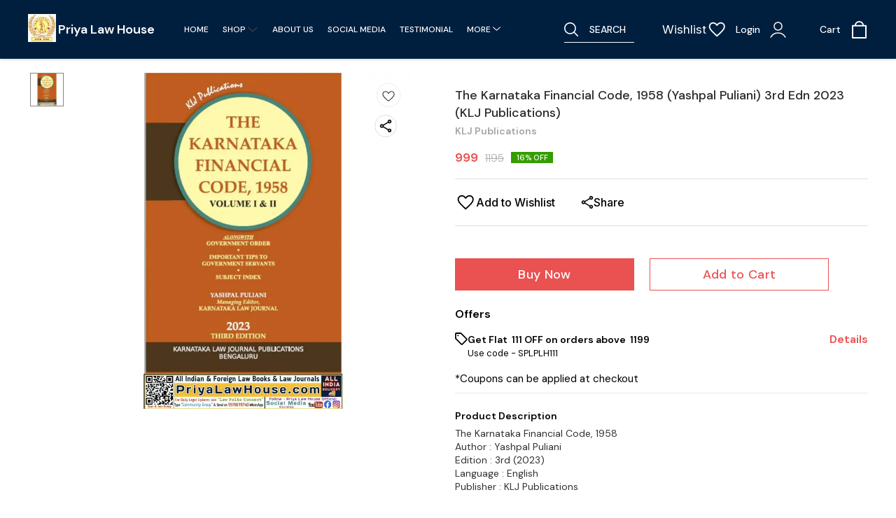

--- FILE ---
content_type: text/html; charset=utf-8
request_url: https://www.priyalawhouse.com/product/31244744/The-Karnataka-Financial-Code--1958--Yashpal-Puliani--3rd-Edn-2023--KLJ-Publicati
body_size: 45931
content:
<!DOCTYPE html><html lang="en"><head><meta charSet="utf-8"/><link rel="preconnect" href="https://fonts.googleapis.com"/><link rel="preconnect" href="https://fonts.gstatic.com" crossorigin="anonymous"/><link rel="stylesheet" href="https://fonts.googleapis.com/css2?family=DM+Sans:ital,opsz,wght@0,9..40,100..1000;1,9..40,100..1000&amp;display=swap"/><style>
  body {
  font-family: DM Sans;
  letter-spacing: 0px;

  h1,h2,h3,h4,h5,h6{
    &amp;:not(.removeGlobalOverride){
      font-family: DM Sans;
      letter-spacing: 0px;
      }
  }

  p {
    font-family: DM Sans;
    letter-spacing: 0px;
  }

  button {
            &amp;:not(.removeGlobalOverride){
                font-family: DM Sans;
                letter-spacing: 0px;
          }
      }
    

  button {
            &amp;:not(.removeGlobalOverride){
            border-radius: 0px;
          }
        };

  img, video{
      &amp;:not(.removeGlobalOverride){
        border-start-start-radius: 0px;
        border-start-end-radius: 0px;
        border-end-start-radius: 0px;
        border-end-end-radius: 0px;
      }

      .addTopLeftGlobalRadius{
        border-start-start-radius: 0px;
        border-start-end-radius: unset;
        border-end-start-radius: unset;
        border-end-end-radius: unset;
      }

       .addTopRightGlobalRadius{
        border-start-start-radius:unset;
        border-start-end-radius:  0px;
        border-end-start-radius: unset;
        border-end-end-radius: unset;
      }

       .addBottomLeftGlobalRadius{
        border-start-start-radius: unset;
        border-start-end-radius: unset;
        border-end-start-radius: 0px;
        border-end-end-radius: unset;
      }

       .addBottomRightGlobalRadius{
        border-start-start-radius: unset;
        border-start-end-radius: unset;
        border-end-start-radius: unset;
        border-end-end-radius: 0px;
      }
  }
  .imgWrapperGlobalStyleMin{
      &amp;:not(.removeGlobalOverride){
      border-start-start-radius: 20%;
      border-start-end-radius: 20%;
      border-end-start-radius: 20%;
      border-end-end-radius: 20%;
    }
  }

  .imgWrapperGlobalStyle{
      &amp;:not(.removeGlobalOverride){
      border-start-start-radius: 0px;
      border-start-end-radius: 0px;
      border-end-start-radius: 0px;
      border-end-end-radius: 0px;
      }
        .addTopLeftGlobalRadius{
        border-start-start-radius: 0px;
        border-start-end-radius: unset;
        border-end-start-radius: unset;
        border-end-end-radius: unset;
      }

       .addTopRightGlobalRadius{
        border-start-start-radius:unset;
        border-start-end-radius:  0px;
        border-end-start-radius: unset;
        border-end-end-radius: unset;
      }

       .addBottomLeftGlobalRadius{
        border-start-start-radius: unset;
        border-start-end-radius: unset;
        border-end-start-radius: 0px;
        border-end-end-radius: unset;
      }

       .addBottomRightGlobalRadius{
        border-start-start-radius: unset;
        border-start-end-radius: unset;
        border-end-start-radius: unset;
        border-end-end-radius: 0px;
      }
    }
  
  input:not(.removeGlobalOverride){
          border-radius: 0px;
      }
  
}
</style><title>The Karnataka Financial Code, 1958 3rd Edition 2023 - Priya Law House</title><meta name="viewport" content="width=device-width, initial-scale=1.0, maximum-scale=1.0, user-scalable=no"/><meta name="description" content="Explore the 3rd edition (2023) of The Karnataka Financial Code, 1958 by Yashpal Puliani. Available at Priya Law House, your trusted source for legal publications and resources.












"/><meta name="keywords" content=""/><meta property="og:title" content="The Karnataka Financial Code, 1958 3rd Edition 2023 - Priya Law House"/><meta property="og:description" content="Explore the 3rd edition (2023) of The Karnataka Financial Code, 1958 by Yashpal Puliani. Available at Priya Law House, your trusted source for legal publications and resources.












"/><meta property="og:image" content="https://cdn.dotpe.in/longtail/item_thumbnails/7650414/2J8qAC2j-400-400.webp"/><meta property="og:image:width" content="300"/><meta property="og:image:height" content="300"/><meta name="twitter:title" content="The Karnataka Financial Code, 1958 3rd Edition 2023 - Priya Law House" id="twittertitle"/><meta name="twitter:description" content="Explore the 3rd edition (2023) of The Karnataka Financial Code, 1958 by Yashpal Puliani. Available at Priya Law House, your trusted source for legal publications and resources.












" id="twitterdescription"/><meta name="twitter:image" content="https://cdn.dotpe.in/longtail/item_thumbnails/7650414/2J8qAC2j-400-400.webp" id="twitterimage"/><meta name="twitter:card" content="summary"/><meta name="google-site-verification" content="hbzuDby9n0ZuODAI48CpoRqC9vmm-n9Z6dd9sH25NMM"/><script>(function(w,d,s,l,i){w[l]=w[l]||[];w[l].push({'gtm.start':
      new Date().getTime(),event:'gtm.js'});var f=d.getElementsByTagName(s)[0],
      j=d.createElement(s),dl=l!='dataLayer'?'&l='+l:'';j.async=true;j.src=
      'https://www.googletagmanager.com/gtm.js?id='+i+dl;f.parentNode.insertBefore(j,f);
      })(window,document,'script','dataLayer', "GTM-MZSTZ2G6")</script><meta name="facebook-domain-verification" content="8o7l1uonjwga1p28wawmgufal1miqc"/><link rel="canonical" href="https://www.priyalawhouse.com/product/31244744/The-Karnataka-Financial-Code--1958--Yashpal-Puliani--3rd-Edn-2023--KLJ-Publications-"/><link rel="shortcut icon" type="image/png" href="https://cdn.dotpe.in/longtail/favicon/7650414/6X2zBm62.png"/><link rel="manifest" href="/api/manifest?domain=priyalawhouse.com&amp;banner=Priya%20Law%20House&amp;logo=https://cdn.dotpe.in/longtail/store-logo/7650414/4NiPf3R7.webp&amp;url=https://www.priyalawhouse.com"/><script>
                      !function(f,b,e,v,n,t,s)
                      {if(f.fbq)return;n=f.fbq=function(){n.callMethod?
                      n.callMethod.apply(n,arguments):n.queue.push(arguments)};
                      if(!f._fbq)f._fbq=n;n.push=n;n.loaded=!0;n.version='2.0';
                      n.queue=[];t=b.createElement(e);t.async=!0;
                      t.src=v;s=b.getElementsByTagName(e)[0];
                      s.parentNode.insertBefore(t,s)}(window, document,'script',
                      'https://connect.facebook.net/en_US/fbevents.js');
                      fbq('init', '1219426355525314');
                      fbq('track', 'PageView');
                    </script><noscript><img height="1" width="1" style="display:none" src="https://www.facebook.com/tr?id=1219426355525314&amp;ev=PageView&amp;noscript=1"/></noscript><script async="" src="https://www.googletagmanager.com/gtag/js?id=G-ZVKPLCZLYS"></script><script>
                    window.dataLayer = window.dataLayer || [];
                    function gtag(){dataLayer.push(arguments);}
                    gtag('js', new Date());
                    gtag('config', 'G-ZVKPLCZLYS');
                  </script><script async="" src="https://www.googletagmanager.com/gtag/js?id=GTM-MZSTZ2G6"></script><script>
            (function(w,d,s,l,i){w[l]=w[l]||[];w[l].push({'gtm.start':
            new Date().getTime(),event:'gtm.js'});var f=d.getElementsByTagName(s)[0],
            j=d.createElement(s),dl=l!='dataLayer'?'&l='+l:'';j.async=true;j.src=
            '//www.googletagmanager.com/gtm.js?id='+i+dl;f.parentNode.insertBefore(j,f);
            })(window,document,'script','dataLayer','GTM-MZSTZ2G6');
          </script><script>
              window.dataLayer = window.dataLayer || [];
              function gtag(){dataLayer.push(arguments);}
              gtag('js', new Date());
              gtag('config', 'GTM-MZSTZ2G6');</script><script>
              var _paq = window._paq = window._paq || [];
              /* tracker methods like "setCustomDimension" should be called before "trackPageView" */
              _paq.push(['trackPageView']);
              _paq.push(['enableLinkTracking']);
              (function() {
                var u="//matomo.dotshowroom.in/";
                _paq.push(['setTrackerUrl', u+'matomo.php']);
                _paq.push(['setSiteId', 31473]);
                var d=document, g=d.createElement('script'), s=d.getElementsByTagName('script')[0];
                g.async=true; g.src=u+'matomo.js'; s.parentNode.insertBefore(g,s);
              })();
            </script><meta name="next-head-count" content="26"/><meta http-equiv="cache-control" content="no-cache"/><meta http-equiv="expires" content="0"/><meta http-equiv="pragma" content="no-cache"/><script async="" src="https://www.googletagmanager.com/gtag/js?id=UA-162063356-1"></script><script>window.dataLayer = window.dataLayer || [];
                      function gtag(){dataLayer.push(arguments);}
                      gtag('js', new Date());

                      gtag('config', 'UA-162063356-1');</script><script>
             if ('serviceWorker' in navigator) {
              window.addEventListener('load', () => {
                navigator.serviceWorker.register('/worker.js')
                  .then(registration => {
                    console.log('Service Worker registration successful with scope:', registration.scope);
                    if ('sync' in registration) {
                      registration.sync.register('sync-message')
                        .then(() => {
                          console.log('Background Sync registered successfully.');
                        })
                        .catch(err => {
                          console.error('Failed to register Background Sync:', err);
                          if (err.name === 'UnknownError') {
                            console.warn('Background Sync is disabled.');
                          }
                        });
                    } else {
                      console.warn('Background Sync is not supported by this browser.');
                    }
                  })
                  .catch(err => {
                    console.error('Service Worker registration failed:', err);
                  });
              });
            } else {
              console.warn('Service Worker is not supported by this browser.');
            }
            </script><script>
              
              (function(h,o,t,j,a,r){
                  h.hj=h.hj||function(){(h.hj.q=h.hj.q||[]).push(arguments)};
                  h._hjSettings={hjid:2343601,hjsv:6};
                  a=o.getElementsByTagName('head')[0];
                  r=o.createElement('script');r.async=1;
                  r.src=t+h._hjSettings.hjid+j+h._hjSettings.hjsv;
                  a.appendChild(r);
              })(window,document,'https://static.hotjar.com/c/hotjar-','.js?sv=');
              </script><meta property="ENV" content="PROD"/><script async="" src="https://www.googletagmanager.com/gtag/js"></script><link rel="preload" href="https://cdn.dotpe.in/ds_assets/fe571a5ccec62c79aa65967aa80ff36c918a58b9/_next/static/css/2bf7b9279e521aa2.css" as="style"/><link rel="stylesheet" href="https://cdn.dotpe.in/ds_assets/fe571a5ccec62c79aa65967aa80ff36c918a58b9/_next/static/css/2bf7b9279e521aa2.css" data-n-g=""/><link rel="preload" href="https://cdn.dotpe.in/ds_assets/fe571a5ccec62c79aa65967aa80ff36c918a58b9/_next/static/css/b5a69178ad416084.css" as="style"/><link rel="stylesheet" href="https://cdn.dotpe.in/ds_assets/fe571a5ccec62c79aa65967aa80ff36c918a58b9/_next/static/css/b5a69178ad416084.css" data-n-p=""/><link rel="preload" href="https://cdn.dotpe.in/ds_assets/fe571a5ccec62c79aa65967aa80ff36c918a58b9/_next/static/css/ebc969ca11943cf2.css" as="style"/><link rel="stylesheet" href="https://cdn.dotpe.in/ds_assets/fe571a5ccec62c79aa65967aa80ff36c918a58b9/_next/static/css/ebc969ca11943cf2.css"/><noscript data-n-css=""></noscript><script defer="" nomodule="" src="https://cdn.dotpe.in/ds_assets/fe571a5ccec62c79aa65967aa80ff36c918a58b9/_next/static/chunks/polyfills-c67a75d1b6f99dc8.js"></script><script defer="" src="https://cdn.dotpe.in/ds_assets/fe571a5ccec62c79aa65967aa80ff36c918a58b9/_next/static/chunks/6863.2c356038e806b499.js"></script><script defer="" src="https://cdn.dotpe.in/ds_assets/fe571a5ccec62c79aa65967aa80ff36c918a58b9/_next/static/chunks/7101.7e916f9f4050021c.js"></script><script defer="" src="https://cdn.dotpe.in/ds_assets/fe571a5ccec62c79aa65967aa80ff36c918a58b9/_next/static/chunks/5025.d936adbee4432b19.js"></script><script defer="" src="https://cdn.dotpe.in/ds_assets/fe571a5ccec62c79aa65967aa80ff36c918a58b9/_next/static/chunks/350.8854a48c64239f25.js"></script><script src="https://cdn.dotpe.in/ds_assets/fe571a5ccec62c79aa65967aa80ff36c918a58b9/_next/static/chunks/webpack-e5461c17316f6dd6.js" defer=""></script><script src="https://cdn.dotpe.in/ds_assets/fe571a5ccec62c79aa65967aa80ff36c918a58b9/_next/static/chunks/framework-0db124c142ac4a8f.js" defer=""></script><script src="https://cdn.dotpe.in/ds_assets/fe571a5ccec62c79aa65967aa80ff36c918a58b9/_next/static/chunks/main-5a58596fee4b7dbb.js" defer=""></script><script src="https://cdn.dotpe.in/ds_assets/fe571a5ccec62c79aa65967aa80ff36c918a58b9/_next/static/chunks/pages/_app-8382b5f6612bb800.js" defer=""></script><script src="https://cdn.dotpe.in/ds_assets/fe571a5ccec62c79aa65967aa80ff36c918a58b9/_next/static/chunks/8388-f1cceb8a29bc8583.js" defer=""></script><script src="https://cdn.dotpe.in/ds_assets/fe571a5ccec62c79aa65967aa80ff36c918a58b9/_next/static/chunks/1562-58eac31cef6d7fde.js" defer=""></script><script src="https://cdn.dotpe.in/ds_assets/fe571a5ccec62c79aa65967aa80ff36c918a58b9/_next/static/chunks/5675-ad6f24bee375c8fd.js" defer=""></script><script src="https://cdn.dotpe.in/ds_assets/fe571a5ccec62c79aa65967aa80ff36c918a58b9/_next/static/chunks/5843-cdd9c6efdfb0e86e.js" defer=""></script><script src="https://cdn.dotpe.in/ds_assets/fe571a5ccec62c79aa65967aa80ff36c918a58b9/_next/static/chunks/7856-ddcce7fab292c7a9.js" defer=""></script><script src="https://cdn.dotpe.in/ds_assets/fe571a5ccec62c79aa65967aa80ff36c918a58b9/_next/static/chunks/9228-3e42b637afdf3f9b.js" defer=""></script><script src="https://cdn.dotpe.in/ds_assets/fe571a5ccec62c79aa65967aa80ff36c918a58b9/_next/static/chunks/4429-fc0d7f318cda38ef.js" defer=""></script><script src="https://cdn.dotpe.in/ds_assets/fe571a5ccec62c79aa65967aa80ff36c918a58b9/_next/static/chunks/437-2a9a389ca2cb147b.js" defer=""></script><script src="https://cdn.dotpe.in/ds_assets/fe571a5ccec62c79aa65967aa80ff36c918a58b9/_next/static/chunks/5914-6658cccc831b720c.js" defer=""></script><script src="https://cdn.dotpe.in/ds_assets/fe571a5ccec62c79aa65967aa80ff36c918a58b9/_next/static/chunks/2878-91f5a0a94dc14902.js" defer=""></script><script src="https://cdn.dotpe.in/ds_assets/fe571a5ccec62c79aa65967aa80ff36c918a58b9/_next/static/chunks/1247-e8baad97fa2b738c.js" defer=""></script><script src="https://cdn.dotpe.in/ds_assets/fe571a5ccec62c79aa65967aa80ff36c918a58b9/_next/static/chunks/1033-b2fed7a70cc36e3b.js" defer=""></script><script src="https://cdn.dotpe.in/ds_assets/fe571a5ccec62c79aa65967aa80ff36c918a58b9/_next/static/chunks/1399-2bf1442bc7668389.js" defer=""></script><script src="https://cdn.dotpe.in/ds_assets/fe571a5ccec62c79aa65967aa80ff36c918a58b9/_next/static/chunks/3978-97c1ceabdadabd24.js" defer=""></script><script src="https://cdn.dotpe.in/ds_assets/fe571a5ccec62c79aa65967aa80ff36c918a58b9/_next/static/chunks/2682-d1bf320bb6ac78d2.js" defer=""></script><script src="https://cdn.dotpe.in/ds_assets/fe571a5ccec62c79aa65967aa80ff36c918a58b9/_next/static/chunks/526-4f222edf440e4c92.js" defer=""></script><script src="https://cdn.dotpe.in/ds_assets/fe571a5ccec62c79aa65967aa80ff36c918a58b9/_next/static/chunks/8557-fe6be1b104210cf2.js" defer=""></script><script src="https://cdn.dotpe.in/ds_assets/fe571a5ccec62c79aa65967aa80ff36c918a58b9/_next/static/chunks/9719-6db01feca19e9e87.js" defer=""></script><script src="https://cdn.dotpe.in/ds_assets/fe571a5ccec62c79aa65967aa80ff36c918a58b9/_next/static/chunks/1788-6ea0aacd2c866d67.js" defer=""></script><script src="https://cdn.dotpe.in/ds_assets/fe571a5ccec62c79aa65967aa80ff36c918a58b9/_next/static/chunks/6499-86b31235844bfe87.js" defer=""></script><script src="https://cdn.dotpe.in/ds_assets/fe571a5ccec62c79aa65967aa80ff36c918a58b9/_next/static/chunks/2287-d42dd5813523b530.js" defer=""></script><script src="https://cdn.dotpe.in/ds_assets/fe571a5ccec62c79aa65967aa80ff36c918a58b9/_next/static/chunks/1868-eb7400bd4a0941ff.js" defer=""></script><script src="https://cdn.dotpe.in/ds_assets/fe571a5ccec62c79aa65967aa80ff36c918a58b9/_next/static/chunks/4505-520e17bfe0eba822.js" defer=""></script><script src="https://cdn.dotpe.in/ds_assets/fe571a5ccec62c79aa65967aa80ff36c918a58b9/_next/static/chunks/2755-c32d6553de9581e2.js" defer=""></script><script src="https://cdn.dotpe.in/ds_assets/fe571a5ccec62c79aa65967aa80ff36c918a58b9/_next/static/chunks/9748-ee2adeb2485cc0c8.js" defer=""></script><script src="https://cdn.dotpe.in/ds_assets/fe571a5ccec62c79aa65967aa80ff36c918a58b9/_next/static/chunks/pages/product/%5Bpid%5D/%5Bpname%5D-46d22af9b5816794.js" defer=""></script><script src="https://cdn.dotpe.in/ds_assets/fe571a5ccec62c79aa65967aa80ff36c918a58b9/_next/static/fe571a5ccec62c79aa65967aa80ff36c918a58b9/_buildManifest.js" defer=""></script><script src="https://cdn.dotpe.in/ds_assets/fe571a5ccec62c79aa65967aa80ff36c918a58b9/_next/static/fe571a5ccec62c79aa65967aa80ff36c918a58b9/_ssgManifest.js" defer=""></script><style id="__jsx-undefined">:root{
  --theme: dark;
  --screens-lg: 768px;
  --spacing-0: 0;
  --spacing-2: 0.125rem;
  --spacing-4: 0.25rem;
  --spacing-8: 0.5rem;
  --spacing-12: 0.75rem;
  --spacing-16: 1rem;
  --spacing-20: 1.25rem;
  --spacing-24: 1.5rem;
  --spacing-32: 2rem;
  --spacing-40: 2.5rem;
  --spacing-48: 3rem;
  --spacing-56: 3.5rem;
  --spacing-64: 4rem;
  --spacing-80: 5rem;
  /* Spacing */
  /* Color palette */
  --color-primary: #111111;
  --color-primary-main: #111111;
  --color-primary-hover: #181818;
  --color-primary-active: #080808;
  --color-primary-disabled: #525252;
  --color-primary-bgLight: #EEEEEE;
  --color-accent: #132892;
  --color-accent-main: #132892;
  --color-accent-hover: #1E3AB6;
  --color-accent-active: #0B1A79;
  --color-accent-disabled: #3D6AFD;
  --color-accent-bgLight: #B1C9FE;
  --color-success: #3A6F09;
  --color-success-main: #3A6F09;
  --color-success-hover: #4E8A0E;
  --color-success-active: #2B5C05;
  --color-success-disabled: #7FC11D;
  --color-success-bgLight: #E1F8A4;
  --color-warning: #B79419;
  --color-warning-main: #B79419;
  --color-warning-hover: #DBB524;
  --color-warning-active: #93730F;
  --color-warning-disabled: #FFE565;
  --color-warning-bgLight: #FFF4AD;
  --color-danger: #B7161A;
  --color-danger-main: #B7161A;
  --color-danger-hover: #DB2B20;
  --color-danger-active: #930E1C;
  --color-danger-disabled: #FF8261;
  --color-danger-bgLight: #FFCAAB;
  /* Shapes */
  --borderRadius-none: 0;
  --borderRadius-sm: 0.125rem;
  --borderRadius-md: 0.375rem;
  --borderRadius-lg: 0.5rem;
  --borderRadius-full: 100rem;
  /* Typography & Fonts */
  --typography-fontFamily: "";
  --typography-fontFamilyCode: "";
  --typography-fontFamilyTagline: "";
  --typography-fontFamilySystem: "";
  --typography-fontWeightSemiBold: 600;
  --typography-fontWeightExtraBold: 800;
  --typography-h1-fontFamily: "";
  --typography-h1-fontSize: clamp(2.625rem, 1.2857rem + 3.5714vw, 4rem);
  --typography-h1-fontWeight: 800;
  --typography-h1-lineHeight: 1.1142857142857143;
  --typography-h2-fontFamily: "";
  --typography-h2-fontSize: clamp(1.5rem, 0.9643rem + 1.4286vw, 2.25rem);
  --typography-h2-fontWeight: 800;
  --typography-h2-lineHeight: 1.2222222222222223;
  --typography-h2-color: #132F4C;
  --typography-h3-fontFamily: "";
  --typography-h3-fontSize: 2.25rem;
  --typography-h3-lineHeight: 1.2222222222222223;
  --typography-h3-letterSpacing: 0.2;
  --typography-h3-fontWeight: 400;
  --typography-h3-scrollMarginTop: calc(var(--MuiDocs-header-height) + 32px);
  --typography-h4-fontFamily: "";
  --typography-h4-fontSize: 1.75rem;
  --typography-h4-lineHeight: 1.5;
  --typography-h4-letterSpacing: 0.2;
  --typography-h4-fontWeight: 400;
  --typography-h4-scrollMarginTop: calc(var(--MuiDocs-header-height) + 32px);
  --typography-h5-fontFamily: "";
  --typography-h5-fontSize: 1.5rem;
  --typography-h5-lineHeight: 1.5;
  --typography-h5-letterSpacing: 0.1;
  --typography-h5-color: #007FFF;
  --typography-h5-fontWeight: 400;
  --typography-h5-scrollMarginTop: calc(var(--MuiDocs-header-height) + 32px);
  --typography-h6-fontSize: 1.25rem;
  --typography-h6-lineHeight: 1.5;
  --typography-h6-fontFamily: "";
  --typography-h6-fontWeight: 500;
  --typography-h6-scrollMarginTop: calc(var(--MuiDocs-header-height) + 32px);
  --typography-button-textTransform: initial;
  --typography-button-fontWeight: 700;
  --typography-button-letterSpacing: "";
  --typography-button-fontFamily: "";
  --typography-button-fontSize: 0.875rem;
  --typography-button-lineHeight: 1.75;
  --typography-button-scrollMarginTop: calc(var(--MuiDocs-header-height) + 32px);
  --typography-subtitle1-fontSize: 1.125rem;
  --typography-subtitle1-lineHeight: 1.3333333333333333;
  --typography-subtitle1-letterSpacing: "";
  --typography-subtitle1-fontWeight: 500;
  --typography-subtitle1-fontFamily: "";
  --typography-subtitle1-scrollMarginTop: calc(var(--MuiDocs-header-height) + 32px);
  --typography-body1-fontSize: 1rem;
  --typography-body1-lineHeight: 1.5;
  --typography-body1-letterSpacing: "";
  --typography-body1-fontFamily: "";
  --typography-body1-fontWeight: 400;
  --typography-body1-scrollMarginTop: calc(var(--MuiDocs-header-height) + 32px);
  --typography-body2-fontSize: 0.875rem;
  --typography-body2-lineHeight: 1.5;
  --typography-body2-letterSpacing: "";
  --typography-body2-fontFamily: "";
  --typography-body2-fontWeight: 400;
  --typography-body2-scrollMarginTop: calc(var(--MuiDocs-header-height) + 32px);
  --typography-caption-display: inline-block;
  --typography-caption-fontSize: 0.75rem;
  --typography-caption-lineHeight: 1.5;
  --typography-caption-letterSpacing: "";
  --typography-caption-fontWeight: 700;
  --typography-caption-fontFamily: "";
  --typography-caption-scrollMarginTop: calc(var(--MuiDocs-header-height) + 32px);
  --typography-allVariants-scrollMarginTop: calc(var(--MuiDocs-header-height) + 32px);
  --typography-htmlFontSize: 16;
  --typography-fontSize: 14;
  --typography-fontWeightLight: 300;
  --typography-fontWeightRegular: 400;
  --typography-fontWeightMedium: 500;
  --typography-fontWeightBold: 700;
  --typography-subtitle2-fontFamily: "";
  --typography-subtitle2-fontWeight: 500;
  --typography-subtitle2-fontSize: 0.875rem;
  --typography-subtitle2-lineHeight: 1.57;
  --typography-subtitle2-scrollMarginTop: calc(var(--MuiDocs-header-height) + 32px);
  --typography-overline-fontFamily: "";
  --typography-overline-fontWeight: 400;
  --typography-overline-fontSize: 0.75rem;
  --typography-overline-lineHeight: 2.66;
  --typography-overline-textTransform: uppercase;
  --typography-overline-scrollMarginTop: calc(var(--MuiDocs-header-height) + 32px);
  --shadows-0: none;
  --shadows-1: 0 0.0625rem 0.1875rem rgba(0,0,0,0.12), 0 0.0625rem 0.125rem rgba(0,0,0,0.24);
  --shadows-2: 0 0.125rem 0.25rem rgba(0,0,0,0.14), 0 0.125rem 0.1875rem rgba(0,0,0,0.22);
  --shadows-3: 0 0.1875rem 0.3125rem rgba(0,0,0,0.16), 0 0.1875rem 0.25rem rgba(0,0,0,0.20);
  --shadows-4: 0 0.25rem 0.375rem rgba(0,0,0,0.18), 0 0.25rem 0.3125rem rgba(0,0,0,0.18);
  --shadows-5: 0 0.3125rem 0.4375rem rgba(0,0,0,0.20), 0 0.3125rem 0.375rem rgba(0,0,0,0.16);
  --shadows-6: 0 0.375rem 0.5rem rgba(0,0,0,0.22), 0 0.375rem 0.4375rem rgba(0,0,0,0.14);
  --shadows-7: 0 0.4375rem 0.5625rem rgba(0,0,0,0.24), 0 0.4375rem 0.5rem rgba(0,0,0,0.12);
  --shadows-8: 0 0.5rem 0.625rem rgba(0,0,0,0.26), 0 0.5rem 0.5625rem rgba(0,0,0,0.10);
  --shadows-appBar: 0 0.1875rem 0.3125rem rgba(0,0,0,0.16), 0 0.1875rem 0.25rem rgba(0,0,0,0.20);
  --shadows-fab: 0 0.3125rem 0.4375rem rgba(0,0,0,0.20), 0 0.3125rem 0.375rem rgba(0,0,0,0.16);
  /* Animations timings */
  --transition-easing-easeInOut: cubic-bezier(0.4, 0, 0.2, 1);
  --transition-easing-easeOut: cubic-bezier(0.0, 0, 0.2, 1);
  --transition-easing-easeIn: cubic-bezier(0.4, 0, 1, 1);
  --transition-easing-sharp: cubic-bezier(0.4, 0, 0.6, 1);
  --transition-duration-s: 100;
  --transition-duration-m: 250;
  --transition-duration-l: 500;
  --zIndex-mobileStepper: 1000;
  --zIndex-fab: 1050;
  --zIndex-appBar: 1100;
  --zIndex-drawer: 1200;
  --zIndex-modal: 1300;
  --zIndex-snackbar: 1400;
  --zIndex-tooltip: 1500;
}</style><style data-styled="" data-styled-version="5.3.11">.HQqYX{top:5%;display:-webkit-box;display:-webkit-flex;display:-ms-flexbox;display:flex;-webkit-flex-direction:column;-ms-flex-direction:column;flex-direction:column;-webkit-box-pack:space-around;-webkit-justify-content:space-around;-ms-flex-pack:space-around;justify-content:space-around;width:22px;height:22px;background:transparent;border:none;cursor:pointer;padding:0;z-index:10;-webkit-flex:0 0 auto;-ms-flex:0 0 auto;flex:0 0 auto;}/*!sc*/
.HQqYX:focus{outline:none;}/*!sc*/
.HQqYX div{background:#ffffff;}/*!sc*/
.HQqYX div{width:100%;height:2px;border-radius:10px;-webkit-transition:all 0.3s linear;transition:all 0.3s linear;position:relative;-webkit-transform-origin:1px;-ms-transform-origin:1px;transform-origin:1px;}/*!sc*/
.HQqYX div:first-child{-webkit-transform:rotate(0);-ms-transform:rotate(0);transform:rotate(0);}/*!sc*/
.HQqYX div:nth-child(2){opacity:1;-webkit-transform:translateX(0);-ms-transform:translateX(0);transform:translateX(0);}/*!sc*/
.HQqYX div:nth-child(3){-webkit-transform:rotate(0);-ms-transform:rotate(0);transform:rotate(0);}/*!sc*/
data-styled.g9[id="StyledBurger-sc-52da0d30-0"]{content:"HQqYX,"}/*!sc*/
.dlFfqn{display:-webkit-box;display:-webkit-flex;display:-ms-flexbox;display:flex;-webkit-box-pack:justify;-webkit-justify-content:space-between;-ms-flex-pack:justify;justify-content:space-between;}/*!sc*/
@media screen and (max-width:768px){.dlFfqn{-webkit-flex-direction:column-reverse;-ms-flex-direction:column-reverse;flex-direction:column-reverse;height:90vh;}}/*!sc*/
data-styled.g612[id="ImageViewContainer-sc-bfe97ffc-0"]{content:"dlFfqn,"}/*!sc*/
.jRiRRM{display:-webkit-box;display:-webkit-flex;display:-ms-flexbox;display:flex;width:10vw;height:600px;-webkit-flex-wrap:wrap;-ms-flex-wrap:wrap;flex-wrap:wrap;-webkit-flex-direction:column;-ms-flex-direction:column;flex-direction:column;-webkit-align-items:flex-start;-webkit-box-align:flex-start;-ms-flex-align:flex-start;align-items:flex-start;}/*!sc*/
@media screen and (max-width:768px){.jRiRRM{-webkit-flex-wrap:nowrap;-ms-flex-wrap:nowrap;flex-wrap:nowrap;-webkit-flex-direction:row;-ms-flex-direction:row;flex-direction:row;height:auto;width:95vw;overflow:auto;padding-left:16px;padding-right:16px;}}/*!sc*/
data-styled.g613[id="ImageViewLeftSection-sc-bfe97ffc-1"]{content:"jRiRRM,"}/*!sc*/
.fRNosQ{display:-webkit-box;display:-webkit-flex;display:-ms-flexbox;display:flex;-webkit-align-items:center;-webkit-box-align:center;-ms-flex-align:center;align-items:center;-webkit-box-pack:center;-webkit-justify-content:center;-ms-flex-pack:center;justify-content:center;margin-right:100px;}/*!sc*/
@media screen and (max-width:768px){.fRNosQ{margin-right:0px;}}/*!sc*/
data-styled.g614[id="ImageViewRightSection-sc-bfe97ffc-2"]{content:"fRNosQ,"}/*!sc*/
.kBsmRY{width:100%;height:100%;object-fit:contain;}/*!sc*/
data-styled.g615[id="ImageViewRightSectionImage-sc-bfe97ffc-3"]{content:"kBsmRY,"}/*!sc*/
.czGpag{display:-webkit-box;display:-webkit-flex;display:-ms-flexbox;display:flex;-webkit-align-items:center;-webkit-box-align:center;-ms-flex-align:center;align-items:center;margin-right:20px;cursor:pointer;}/*!sc*/
@media screen and (max-width:768px){.czGpag{position:absolute;left:0;-webkit-transform:translateY(-50%);-ms-transform:translateY(-50%);transform:translateY(-50%);}}/*!sc*/
data-styled.g617[id="ImageViewRightSectionPrev-sc-bfe97ffc-5"]{content:"czGpag,"}/*!sc*/
.fRwfVf{display:-webkit-box;display:-webkit-flex;display:-ms-flexbox;display:flex;-webkit-align-items:center;-webkit-box-align:center;-ms-flex-align:center;align-items:center;margin-left:20px;cursor:pointer;}/*!sc*/
.fRwfVf > svg{-webkit-transform-box:fill-box;-ms-transform-box:fill-box;transform-box:fill-box;-webkit-transform-origin:center;-ms-transform-origin:center;transform-origin:center;-webkit-transform:rotate(180deg);-ms-transform:rotate(180deg);transform:rotate(180deg);}/*!sc*/
@media screen and (max-width:768px){.fRwfVf{position:absolute;right:0%;-webkit-transform:translateY(-50%);-ms-transform:translateY(-50%);transform:translateY(-50%);}}/*!sc*/
data-styled.g618[id="ImageViewRightSectionNext-sc-bfe97ffc-6"]{content:"fRwfVf,"}/*!sc*/
.gWeDaq{display:-webkit-box;display:-webkit-flex;display:-ms-flexbox;display:flex;cursor:pointer;}/*!sc*/
@media screen and (max-width:768px){.gWeDaq{margin-top:18px;margin-left:16px;}}/*!sc*/
data-styled.g619[id="CloseIcon-sc-bfe97ffc-7"]{content:"gWeDaq,"}/*!sc*/
</style></head><body><div id="__next"><noscript><iframe src="https://www.googletagmanager.com/ns.html?id=GTM-MZSTZ2G6" height="0" width="0" style="display:none;visibility:hidden"></iframe></noscript><div class="dd-showrom__layout"><div class="pre-pdp-page"><script type="application/ld+json">[{"@context":"https://schema.org/","@type":"Product","name":"The Karnataka Financial Code, 1958 (Yashpal Puliani) 3rd Edn 2023 (KLJ Publications)","description":"The Karnataka Financial Code, 1958\nAuthor : Yashpal Puliani\nEdition : 3rd (2023)\nLanguage : English\nPublisher : KLJ Publications","image":"https://cdn.dotpe.in/longtail/store-items/7650414/LTwa337d.webp","url":"https://www.priyalawhouse.com/product/31244744/The-Karnataka-Financial-Code--1958--Yashpal-Puliani--3rd-Edn-2023--KLJ-Publications-","brand":{"@type":"Brand","name":"KLJ Publications"},"offers":{"@type":"Offer","priceCurrency":"INR","price":999,"itemCondition":"https://schema.org/NewCondition","availability":"https://schema.org/InStock","priceValidUntil":"2027-01-23"}}]</script><script type="application/ld+json">[{"@context":"https://schema.org","@type":"BreadcrumbList","itemListElement":[{"@type":"ListItem","position":1,"name":"Home","item":"https://www.priyalawhouse.com"},{"@type":"ListItem","position":2,"name":"The Karnataka Financial Code, 1958 (Yashpal Puliani) 3rd Edn 2023 (KLJ Publications)"}]},{"@context":"https://schema.org","@type":"BreadcrumbList","itemListElement":[{"@type":"ListItem","position":1,"name":"Home","item":"https://www.priyalawhouse.com"},{"@type":"ListItem","position":2,"name":"KLJ Publications","item":"https://www.priyalawhouse.com/shop/KLJ Publications?cid=6052466"},{"@type":"ListItem","position":3,"name":"The Karnataka Financial Code, 1958 (Yashpal Puliani) 3rd Edn 2023 (KLJ Publications)"}]}]</script><div><header class="header11 collection-header search-comp" style="background:#001f3f;color:#ffffff"><div class="header11__component"><div class="visible-desktop-flex items-center" style="flex:1 1 auto"><span><div class="name-logo-container"><div style="margin:0;font-weight:inherit;font-size:inherit"><img class="store-logo pointer" src="https://cdn.dotpe.in/longtail/store-logo/7650414/4NiPf3R7.webp" alt="store logo"/></div><span class="store-name flex items-center pointer " title="Priya Law House"><span> <!-- -->Priya Law House</span></span></div></span><div></div></div><div class="visible-mobile-flex"><div><button aria-label="menu" class="StyledBurger-sc-52da0d30-0 HQqYX"><div></div><div></div><div></div></button></div></div><div style="flex:1"><section class="flex items-center justify-end icon-set visible-desktop-flex"><div class="search-comp pointer" style="border-bottom:0.4px solid #ffffff"><svg xmlns="http://www.w3.org/2000/svg" width="20" height="20" viewBox="0 0 24.295 24.295" class="mr3" color="#ffffff"><path d="M24.018 22.683l-5.929-5.929a10.24 10.24 0 10-1.336 1.336l5.929 5.929a.945.945 0 101.336-1.336zM1.889 10.226a8.336 8.336 0 118.336 8.336 8.346 8.346 0 01-8.336-8.336z" fill="#ffffff"></path></svg><span class="ttu">Search</span></div><div class="tw-cursor-pointer tw-pr-3"></div><div class="right-section-component flex" style="padding-right:24px;width:108px"><div class="relative login-component tw-select-none tw-font-dmSans"><div class="flex items-center"><p class="header-text">Login</p><svg xmlns="http://www.w3.org/2000/svg" width="23" height="23" viewBox="0 0 24.02 24.49"><g id="user-10" transform="translate(-23.819 -26.9)"><path id="Path_132898" data-name="Path 132898" d="M54.666,33.833a6.833,6.833,0,1,0-6.833,6.833A6.834,6.834,0,0,0,54.666,33.833Zm-11.883,0a5.05,5.05,0,1,1,5.05,5.05A5.046,5.046,0,0,1,42.782,33.833Z" transform="translate(-12.005)" stroke="#000" stroke-width="0.2" fill="#ffffff"></path><path id="Path_132899" data-name="Path 132899" d="M24.39,89.081a.838.838,0,0,0,.446.119.861.861,0,0,0,.772-.446,11.756,11.756,0,0,1,20.469,0,.892.892,0,0,0,1.545-.891,13.566,13.566,0,0,0-23.588,0A.893.893,0,0,0,24.39,89.081Z" transform="translate(0 -37.958)" stroke="#000" stroke-width="0.2" fill="#ffffff"></path></g></svg></div></div></div><div class="right-section-component flex"><p class="header-text">Cart</p><svg xmlns="http://www.w3.org/2000/svg" width="25" height="25" viewBox="0 0 16 18.963"><g id="shopping-bag-6" transform="translate(-40)"><path id="Path_132897" data-name="Path 132897" d="M55.259,4.444H53a5.037,5.037,0,0,0-10,0H40.741A.741.741,0,0,0,40,5.185V18.222a.741.741,0,0,0,.741.741H55.259A.741.741,0,0,0,56,18.222V5.185A.741.741,0,0,0,55.259,4.444ZM48,1.481a3.561,3.561,0,0,1,3.506,2.963H44.494A3.561,3.561,0,0,1,48,1.481Zm6.519,16H41.481V5.926H54.519Z" fill="#ffffff"></path></g></svg></div></section><div class="common-header-icons-mobile justify-end relative tw-flex tw-items-center visible-mobile-flex"><span class="flex relative"><span class="pointer pr10px mobile-icons"><span class="ml3 pl4px"><svg xmlns="http://www.w3.org/2000/svg" width="25" height="25" viewBox="0 0 24.295 24.295" color="#ffffff"><path d="M24.018 22.683l-5.929-5.929a10.24 10.24 0 10-1.336 1.336l5.929 5.929a.945.945 0 101.336-1.336zM1.889 10.226a8.336 8.336 0 118.336 8.336 8.346 8.346 0 01-8.336-8.336z" fill="#ffffff"></path></svg></span></span></span><span class="flex relative"><span class="pointer pr10px mobile-icons"><span class="ml3 pl4px"><svg id="whatsapp" xmlns="http://www.w3.org/2000/svg" width="25" height="25" viewBox="0 0 25 25"><path id="Path_50043" data-name="Path 50043" d="M21.375,3.593A12.648,12.648,0,0,0,12.547,0,12.409,12.409,0,0,0,1.767,18.581L0,25l6.6-1.721a13.086,13.086,0,0,0,5.954,1.507A12.406,12.406,0,0,0,21.359,3.633Z" transform="translate(0)" fill="#fff"></path><path id="Path_50044" data-name="Path 50044" d="M12.481,22.575h-.023a10.5,10.5,0,0,1-5.641-1.66L2.911,21.93l1.047-3.8-.249-.391A10.28,10.28,0,0,1,2.13,12.263C2.13,3.1,13.323-1.477,19.8,5A10.305,10.305,0,0,1,12.481,22.575Z" transform="translate(0.089 0.082)" fill="#4caf50"></path><path id="Path_50045" data-name="Path 50045" d="M17.987,14.638l-.009.078c-.314-.156-1.841-.9-2.125-1.006-.639-.236-.458-.037-1.684,1.367-.182.2-.364.219-.673.078a8.454,8.454,0,0,1-2.5-1.547,9.451,9.451,0,0,1-1.729-2.156c-.305-.527.333-.6.915-1.7a.573.573,0,0,0-.026-.546c-.078-.156-.7-1.688-.96-2.3s-.507-.531-.7-.531a1.55,1.55,0,0,0-1.425.358c-1.681,1.848-1.257,3.754.181,5.781,2.827,3.7,4.333,4.381,7.087,5.327a4.31,4.31,0,0,0,1.958.126,3.206,3.206,0,0,0,2.1-1.485A2.578,2.578,0,0,0,18.581,15c-.077-.141-.281-.219-.594-.359Z" transform="translate(0.249 0.265)" fill="#fff"></path></svg></span></span></span><span class="flex relative"><span class="pointer pr10px mobile-icons"><span class="ml3 pl4px"><svg xmlns="http://www.w3.org/2000/svg" width="25" height="25" viewBox="0 0 25.109 22"><g id="shopping-cart" transform="translate(0 -31.001)"><circle id="Ellipse_5152" data-name="Ellipse 5152" cx="2" cy="2" r="2" transform="translate(8.769 49.001)" fill="#ffffff"></circle><circle id="Ellipse_5153" data-name="Ellipse 5153" cx="2" cy="2" r="2" transform="translate(16.769 49.001)" fill="#ffffff"></circle><path id="Path_229354" data-name="Path 229354" d="M.736,32.5H3.8L7.355,45.174l-.279.568A2.248,2.248,0,0,0,9.05,49H21.431a.75.75,0,0,0,0-1.5H9.05a.749.749,0,0,1-.658-1.085L8.6,46H21.431a.738.738,0,0,0,.708-.544l2.942-10.5a.764.764,0,0,0-.12-.658.733.733,0,0,0-.588-.3H5.754l-.688-2.455A.738.738,0,0,0,4.358,31H.736a.75.75,0,0,0,0,1.5Z" transform="translate(0 0)" fill="#ffffff"></path></g></svg></span></span></span></div></div></div><style data-emotion="css a3xyjy">.css-a3xyjy{z-index:1200;}</style></header><main class="pdp__main"><article class="pdp__main--content"></article><div class="suggestion__box tw-gap-[20px]"></div></main><footer class="Footer2"><div class="Footer2__top-section"><div class="flex justify-between center Footer2__top-section--inner" style="max-width:100%;padding:0"><div class="Footer2__section footer-shop-desc"><div class="top-section"><h2></h2></div></div><div class="Footer2__section flex-column"><div class="cfeNavItems vertical-nav footer-nav-style"></div><div><div class="store-information__subsection" style="margin-top:40px"><span><img alt="mail" src="https://cdn.dotpe.in/kiranaStatic/icons/mail.png"/></span><a href="mailto:info@priyalawhouse.com">info@priyalawhouse.com</a></div><div class="store-information__subsection" style="margin-top:10px"><span class="flex"><img alt="phone" src="https://cdn.dotpe.in/kiranaStatic/icons/ringingtelephone.png"/></span><a href="tel:9978619740">9978619740</a></div></div></div><div class="Footer2__section store-information"><div><h4>Visit Us</h4><p class="address-text">First Floor, Ram Complex, Purshottam Market, Old City, Khadia, Panchkuwa,, Ahmedabad, Gujarat, 380001</p></div></div></div></div><div class="Footer2__bottom-section"><div style="display:none" class="flex items-center mr2"><span class="payment-text mr3-ns mb0-ns mb3">Pay after Service using</span><div class="flex items-center"><img src="https://cdn.dotpe.in/longtail/themes/8073865/TVi0GjBB.webp" class="mr3" height="14"/><img src="https://cdn.dotpe.in/longtail/themes/8073865/Jbc2OXoQ.webp" class="mr3" height="17"/><img src="https://cdn.dotpe.in/longtail/themes/8073865/PyQ0f6jJ.webp" class="mr3" height="26"/><img src="https://cdn.dotpe.in/longtail/themes/8073865/Z4KF5xF9.webp" height="22"/></div></div><div class="flex items-center footer__bottom-text"><p>Copyright <!-- -->2026<!-- -->. <!-- -->Powered<!-- --> by  <a href="https://download.digitalshowroom.app/download-cfe" target="_blank" class="underline copyright-text-grey-color tw-cursor-pointer" rel="website app link noreferrer" style="text-transform:uppercase">Digital Showroom <!-- -->APP</a> | <a href="https://digitalshowroom.in/customer-cancellation-and-refund" target="_blank" rel="noreferrer">Refunds &amp; Cancellation</a> | <a href="https://digitalshowroom.in/terms-and-conditions" target="_blank" rel="noreferrer">Terms &amp; Conditions</a></p></div></div></footer></div><div style="display:none;animation-duration:300ms;-webkit-animation-duration:300ms" class="rodal rodal-fade-leave bottom-modalVvariantSelectedListModal" tabindex="-1"><div class="rodal-mask"></div><div style="width:100%;min-height:autopx;animation-duration:300ms;-webkit-animation-duration:300ms;padding-left:0;padding-right:0" class="rodal-dialog rodal-slideUp-leave"><span class="closeicon pointer"><img loading="lazy" src="https://cdn.dotpe.in/longtail/themes/8073865/9sE359Sh.webp" alt="cancel"/></span><section class="title">Choose Item to remove</section><div class="item-list"></div></div></div><div style="display:none;animation-duration:300ms;-webkit-animation-duration:300ms" class="rodal rodal-fade-leave bottom-modal imageDescriptionModal" tabindex="-1"><div class="rodal-mask"></div><div style="width:100%;min-height:100vhpx;animation-duration:300ms;-webkit-animation-duration:300ms" class="rodal-dialog rodal-slideUp-leave"><div class="ImageViewContainer-sc-bfe97ffc-0 dlFfqn"><div class="ImageViewLeftSection-sc-bfe97ffc-1 jRiRRM"></div><div class="ImageViewRightSection-sc-bfe97ffc-2 fRNosQ"><div class="ImageViewRightSectionPrev-sc-bfe97ffc-5 czGpag tw-z-10"><svg width="24" height="24" viewBox="0 0 24 24" fill="none" xmlns="http://www.w3.org/2000/svg"><circle cx="12" cy="12" r="12" fill="white" fill-opacity="0.8"></circle><path d="M14 16L10 12L14 8" stroke="#555555" stroke-linecap="round" stroke-linejoin="round"></path></svg></div><div class="relative tw-flex tw-items-center tw-justify-center  tw-overflow-hidden " style="width:100vw;border-style:none;border-width:0.6px;border-color:#858585;aspect-ratio:1;background-color:#FFFFFF"><div class="react-transform-wrapper transform-component-module_wrapper__7HFJe "><div class="react-transform-component transform-component-module_content__uCDPE "><div style="display:flex;justify-content:center;align-items:center;width:100vw;height:360px;pointer-events:auto"><img style="pointer-events:auto;user-select:none" class="ImageViewRightSectionImage-sc-bfe97ffc-3 kBsmRY"/></div></div></div></div><div class="ImageViewRightSectionNext-sc-bfe97ffc-6 fRwfVf"><svg width="24" height="24" viewBox="0 0 24 24" fill="none" xmlns="http://www.w3.org/2000/svg"><circle cx="12" cy="12" r="12" fill="white" fill-opacity="0.8"></circle><path d="M14 16L10 12L14 8" stroke="#555555" stroke-linecap="round" stroke-linejoin="round"></path></svg></div></div><div class="CloseIcon-sc-bfe97ffc-7 gWeDaq"><svg width="12" height="12" viewBox="0 0 12 12" fill="none" xmlns="http://www.w3.org/2000/svg"><path d="M11.8346 1.34102L10.6596 0.166016L6.0013 4.82435L1.34297 0.166016L0.167969 1.34102L4.8263 5.99935L0.167969 10.6577L1.34297 11.8327L6.0013 7.17435L10.6596 11.8327L11.8346 10.6577L7.1763 5.99935L11.8346 1.34102Z" fill="#B9B9B9"></path></svg></div></div></div></div><div style="display:none;animation-duration:300ms;-webkit-animation-duration:300ms" class="rodal rodal-fade-leave bottom-modal" tabindex="-1"><div class="rodal-mask"></div><div style="width:100%;min-height:300px;animation-duration:300ms;-webkit-animation-duration:300ms;padding:0;max-width:672px;max-height:600px;height:100%;overflow-y:auto" class="rodal-dialog rodal-slideUp-leave"><div class="emiModal"><div class="emiSelection"><div class="emiSelection__header"></div><div class="emiSelection__body"><div class="center emiSelection__body--inner"><div class="accordion"></div></div></div></div></div></div></div><div style="display:none;animation-duration:300ms;-webkit-animation-duration:300ms" class="rodal rodal-fade-leave bottom-modal" tabindex="-1"><div class="rodal-mask"></div><div style="width:100%;min-height:300px;animation-duration:300ms;-webkit-animation-duration:300ms;padding:0;max-width:672px;max-height:600px;height:100%;overflow-y:auto" class="rodal-dialog rodal-slideUp-leave"><div class="bankOfferModal"><div class="bankOfferModal__header"><p>Bank Offer</p></div><div class="bankOfferModal__body"></div></div></div></div><div class="Toastify"></div></div></div></div><script id="__NEXT_DATA__" type="application/json">{"props":{"pageProps":{"product":{"id":31244744,"store_id":7650414,"name":"The Karnataka Financial Code, 1958 (Yashpal Puliani) 3rd Edn 2023 (KLJ Publications)","price":1195,"category":{"id":6052466,"name":"KLJ Publications","master_sub_category":0,"image_url":"","active_products":0,"selected_products":0,"full_category":false,"products_config":null,"is_demo":0,"show_items":false},"image_url":"https://cdn.dotpe.in/longtail/store-items/7650414/LTwa337d.webp","thumbnail_url":"https://cdn.dotpe.in/longtail/item_thumbnails/7650414/2J8qAC2j-400-400.webp","images":[{"image_id":35163882,"image_url":"https://cdn.dotpe.in/longtail/store-items/7650414/LTwa337d.webp","thumbnail_url":"https://cdn.dotpe.in/longtail/item_thumbnails/7650414/2J8qAC2j-400-400.webp","media_type":1,"status":1,"compressed_images":{"200*200":"https://cdn.dotpe.in/longtail/item_thumbnails/7650414/SglcOfWz-200-200.webp","400*400":"https://cdn.dotpe.in/longtail/item_thumbnails/7650414/2J8qAC2j-400-400.webp","800*800":"https://cdn.dotpe.in/longtail/item_thumbnails/7650414/YeyPJet0-800-800.webp"},"alt_text":"The Karnataka Financial Code, 1958 (Yashpal Puliani) 3rd Edn 2023 (KLJ Publicati - 1"}],"available":1,"description":"The Karnataka Financial Code, 1958\nAuthor : Yashpal Puliani\nEdition : 3rd (2023)\nLanguage : English\nPublisher : KLJ Publications","description_detail":"","auto_description":0,"discounted_price":999,"has_images":1,"variants":[],"variants_count":0,"tags":[],"low_quantity":0,"available_quantity":100,"order_limit":0,"managed_inventory":1,"master_item_id":0,"is_active":1,"notify_me_item_count":0,"collections":[{"id":4898,"store_id":7650414,"name":"Labour \u0026 ServiceLaws","image_url":"https://cdn.dotpe.in/longtail/collection/compressed/7650414/VpxsgVgE.webp","thumbnail_url":"https://cdn.dotpe.in/longtail/collection/compressed/7650414/VpxsgVgE.webp","status":"A","rank":6}],"tax":null,"store_item_review_rating":{"store_id":7650414,"total_page":0,"reviews_count":0,"ratings_count":0,"review_rating_exist":false,"order_id":0,"review_rating":[{"id":0,"full_name":"","user_id":0,"phone":"","email":"","verified_buyer":false,"review":"","rating":0,"reply":"","status":0,"review_seen":false,"review_date":"","reply_date":"","is_media_avaialble":0,"store_item_review_media":null,"item_id":0,"item_name":"","item_url":"","image_url":"","category_name":"","avg_rating":0}]},"brand_name":"KLJ Publications","sku_id":"","barcode":"","attributes":null,"item_option_variants":[],"b2b_pricing_info":{"price_range":"","minimum_order_quantity":1},"link":"https://www.priyalawhouse.com/product/31244744/The-Karnataka-Financial-Code--1958--Yashpal-Puliani--3rd-Edn-2023--KLJ-Publications-","slug_config":{"url":"","is_redirected":true},"product_personalization":null,"item_schedule":null,"options_show_type":{},"promo_offer":null,"item_whislisted":false,"is_demo":0,"custom_seo":{"store_id":7650414,"keywords":null,"location":{"id":0,"criteria_id":"","name":"","target_type":"","canonical_name":""},"title":{"is_custom":false,"value":"The Karnataka Financial Code, 1958 3rd Edition 2023 - Priya Law House"},"description":"Explore the 3rd edition (2023) of The Karnataka Financial Code, 1958 by Yashpal Puliani. Available at Priya Law House, your trusted source for legal publications and resources.\n\n\n\n\n\n\n\n\n\n\n\n\n","og_title":{"is_custom":false,"value":"The Karnataka Financial Code, 1958 3rd Edition 2023 - Priya Law House"},"og_description":"Explore the 3rd edition (2023) of The Karnataka Financial Code, 1958 by Yashpal Puliani. Available at Priya Law House, your trusted source for legal publications and resources.\n\n\n\n\n\n\n\n\n\n\n\n\n","type":"item","type_id":"31244744","preview_url":"","seo_recommendations":{"seo":2}},"show_pop_up":false,"subscription_type":"","redirect_url":"","action":""},"catalogCategories":[],"isCustomDomain":true,"catalogTags":[],"collections":[],"advCustomSeoDetails":{"store_id":7650414,"keywords":null,"location":{"id":0,"criteria_id":"","name":"","target_type":"","canonical_name":""},"title":{"is_custom":false,"value":"The Karnataka Financial Code, 1958 3rd Edition 2023 - Priya Law House"},"description":"Explore the 3rd edition (2023) of The Karnataka Financial Code, 1958 by Yashpal Puliani. Available at Priya Law House, your trusted source for legal publications and resources.\n\n\n\n\n\n\n\n\n\n\n\n\n","og_title":{"is_custom":false,"value":"The Karnataka Financial Code, 1958 3rd Edition 2023 - Priya Law House"},"og_description":"Explore the 3rd edition (2023) of The Karnataka Financial Code, 1958 by Yashpal Puliani. Available at Priya Law House, your trusted source for legal publications and resources.\n\n\n\n\n\n\n\n\n\n\n\n\n","type":"item","type_id":"31244744","preview_url":"","seo_recommendations":{"SEO settings":2}},"domain":"www.priyalawhouse.com","ssrStore":{"catalogReducer":{"collections":[{"id":4900,"store_id":0,"name":"Subscriptions 2026","image_url":"https://cdn.dotpe.in/longtail/item_collection/7650414/BK5GCvy3.webp","thumbnail_url":"","status":"A","rank":2,"categories":[{"id":5780759,"name":"Subscription","master_sub_category":0,"image_url":"","active_products":74,"selected_products":30,"full_category":false,"products_config":null,"is_demo":0,"show_items":true},{"id":0,"name":"More Items","master_sub_category":0,"image_url":"","active_products":71,"selected_products":1,"full_category":false,"products_config":null,"is_demo":0,"show_items":true}]},{"id":4891,"store_id":0,"name":"Constitutional Law","image_url":"https://cdn.dotpe.in/longtail/store-items/7650414/klONvcxp.jpeg","thumbnail_url":"","status":"A","rank":3,"categories":[{"id":5982667,"name":"All India Reporter Pvt. Ltd.","master_sub_category":0,"image_url":"https://cdn.dotpe.in/longtail/item_category/compressed/7650414/NtjES8pJ.webp","active_products":10,"selected_products":1,"full_category":false,"products_config":null,"is_demo":0,"show_items":true},{"id":6060173,"name":"Khetrapal Law Agency","master_sub_category":0,"image_url":"","active_products":65,"selected_products":1,"full_category":false,"products_config":null,"is_demo":0,"show_items":true},{"id":6068314,"name":"Lexis Nexis - 4","master_sub_category":0,"image_url":"","active_products":266,"selected_products":13,"full_category":false,"products_config":null,"is_demo":0,"show_items":true},{"id":5674660,"name":"Bharat Law Publications","master_sub_category":0,"image_url":"https://cdn.dotpe.in/longtail/item_category/compressed/7650414/jMQNcTLd.webp","active_products":4,"selected_products":1,"full_category":false,"products_config":null,"is_demo":0,"show_items":true},{"id":5693071,"name":"Central Law Agency","master_sub_category":0,"image_url":"https://cdn.dotpe.in/longtail/item_category/compressed/7650414/6OrDyTQy.webp","active_products":22,"selected_products":2,"full_category":false,"products_config":null,"is_demo":0,"show_items":false},{"id":5692994,"name":"Eastern Book Company","master_sub_category":0,"image_url":"https://cdn.dotpe.in/longtail/item_category/compressed/7650414/CCuSQsMM.webp","active_products":276,"selected_products":3,"full_category":false,"products_config":null,"is_demo":0,"show_items":true},{"id":5681036,"name":"Lawmann - 1","master_sub_category":0,"image_url":"","active_products":205,"selected_products":3,"full_category":false,"products_config":null,"is_demo":0,"show_items":true},{"id":5693458,"name":"Law Publishers (India) Pvt. Ltd.","master_sub_category":0,"image_url":"","active_products":36,"selected_products":1,"full_category":false,"products_config":null,"is_demo":0,"show_items":true},{"id":5695174,"name":"Law \u0026 Justice Publishing Co.","master_sub_category":0,"image_url":"","active_products":65,"selected_products":1,"full_category":false,"products_config":null,"is_demo":0,"show_items":true},{"id":5674662,"name":"Lexis Nexis - 1","master_sub_category":0,"image_url":"","active_products":108,"selected_products":6,"full_category":false,"products_config":null,"is_demo":0,"show_items":true},{"id":5700873,"name":"Lexis Nexis - 2","master_sub_category":0,"image_url":"","active_products":126,"selected_products":1,"full_category":false,"products_config":null,"is_demo":0,"show_items":true},{"id":5674668,"name":"MPP House","master_sub_category":0,"image_url":"","active_products":20,"selected_products":1,"full_category":false,"products_config":null,"is_demo":0,"show_items":true},{"id":5681219,"name":"Punahal Law House","master_sub_category":0,"image_url":"","active_products":107,"selected_products":4,"full_category":false,"products_config":null,"is_demo":0,"show_items":true},{"id":5882542,"name":"Shreeram","master_sub_category":0,"image_url":"","active_products":76,"selected_products":1,"full_category":false,"products_config":null,"is_demo":0,"show_items":true},{"id":5674653,"name":"Sweet \u0026 Soft","master_sub_category":0,"image_url":"","active_products":61,"selected_products":3,"full_category":false,"products_config":null,"is_demo":0,"show_items":true},{"id":5690367,"name":"Universal - Bare Acts","master_sub_category":0,"image_url":"","active_products":81,"selected_products":3,"full_category":false,"products_config":null,"is_demo":0,"show_items":true},{"id":0,"name":"More Items","master_sub_category":0,"image_url":"","active_products":71,"selected_products":1,"full_category":false,"products_config":null,"is_demo":0,"show_items":true}]},{"id":4893,"store_id":0,"name":"Criminal Law","image_url":"https://cdn.dotpe.in/longtail/store-items/7650414/3vZfgbOV.jpeg","thumbnail_url":"","status":"A","rank":4,"categories":[{"id":6083093,"name":"Taxmann 2","master_sub_category":0,"image_url":"","active_products":200,"selected_products":1,"full_category":false,"products_config":null,"is_demo":0,"show_items":true},{"id":6062150,"name":"LRC Publications","master_sub_category":0,"image_url":"","active_products":22,"selected_products":4,"full_category":false,"products_config":null,"is_demo":0,"show_items":true},{"id":6060804,"name":"LawLine","master_sub_category":0,"image_url":"","active_products":6,"selected_products":1,"full_category":false,"products_config":null,"is_demo":0,"show_items":true},{"id":6060173,"name":"Khetrapal Law Agency","master_sub_category":0,"image_url":"","active_products":65,"selected_products":5,"full_category":false,"products_config":null,"is_demo":0,"show_items":true},{"id":6059611,"name":"ALT Publication","master_sub_category":0,"image_url":"","active_products":6,"selected_products":1,"full_category":false,"products_config":null,"is_demo":0,"show_items":true},{"id":6057766,"name":"KLJ Publications 1","master_sub_category":0,"image_url":"","active_products":123,"selected_products":11,"full_category":false,"products_config":null,"is_demo":0,"show_items":true},{"id":6052466,"name":"KLJ Publications","master_sub_category":0,"image_url":"","active_products":134,"selected_products":1,"full_category":false,"products_config":null,"is_demo":0,"show_items":true},{"id":6023024,"name":"Lexis Nexis - 3","master_sub_category":0,"image_url":"","active_products":131,"selected_products":11,"full_category":false,"products_config":null,"is_demo":0,"show_items":true},{"id":6006238,"name":"Eastern Book Company - 2","master_sub_category":0,"image_url":"","active_products":185,"selected_products":5,"full_category":false,"products_config":null,"is_demo":0,"show_items":true},{"id":5982667,"name":"All India Reporter Pvt. Ltd.","master_sub_category":0,"image_url":"https://cdn.dotpe.in/longtail/item_category/compressed/7650414/NtjES8pJ.webp","active_products":10,"selected_products":2,"full_category":false,"products_config":null,"is_demo":0,"show_items":true},{"id":6064783,"name":"Readwell Publishers","master_sub_category":0,"image_url":"","active_products":6,"selected_products":3,"full_category":false,"products_config":null,"is_demo":0,"show_items":true},{"id":6068314,"name":"Lexis Nexis - 4","master_sub_category":0,"image_url":"","active_products":266,"selected_products":25,"full_category":false,"products_config":null,"is_demo":0,"show_items":true},{"id":6084889,"name":"Asia Law House - 1","master_sub_category":0,"image_url":"","active_products":199,"selected_products":1,"full_category":false,"products_config":null,"is_demo":0,"show_items":true},{"id":6196336,"name":"Kamal Law House","master_sub_category":0,"image_url":"","active_products":63,"selected_products":1,"full_category":false,"products_config":null,"is_demo":0,"show_items":true},{"id":6196295,"name":"Andhra Law Times","master_sub_category":0,"image_url":"","active_products":1,"selected_products":1,"full_category":true,"products_config":null,"is_demo":0,"show_items":true},{"id":6178400,"name":"Whytes \u0026 Co.","master_sub_category":0,"image_url":"","active_products":16,"selected_products":1,"full_category":false,"products_config":null,"is_demo":0,"show_items":true},{"id":5921418,"name":"Second Hand Law Journals","master_sub_category":0,"image_url":"","active_products":16,"selected_products":3,"full_category":false,"products_config":null,"is_demo":0,"show_items":true},{"id":5674656,"name":"Asia Law House","master_sub_category":0,"image_url":"https://cdn.dotpe.in/longtail/item_category/compressed/7650414/duSqERHg.webp","active_products":199,"selected_products":7,"full_category":false,"products_config":null,"is_demo":0,"show_items":true},{"id":5770716,"name":"Cambridge","master_sub_category":0,"image_url":"https://cdn.dotpe.in/longtail/item_category/compressed/7650414/M1y3EbSM.webp","active_products":1,"selected_products":1,"full_category":true,"products_config":null,"is_demo":0,"show_items":false},{"id":5867641,"name":"CEE EMM Publisher","master_sub_category":0,"image_url":"","active_products":11,"selected_products":2,"full_category":false,"products_config":null,"is_demo":0,"show_items":true},{"id":5692953,"name":"Central Law Publications","master_sub_category":0,"image_url":"https://cdn.dotpe.in/longtail/item_category/compressed/7650414/7m0EKTpw.webp","active_products":27,"selected_products":1,"full_category":false,"products_config":null,"is_demo":0,"show_items":false},{"id":5984454,"name":"Commercial Law Publishers","master_sub_category":0,"image_url":"https://cdn.dotpe.in/longtail/item_category/compressed/7650414/eojmoig5.webp","active_products":11,"selected_products":1,"full_category":false,"products_config":null,"is_demo":0,"show_items":true},{"id":5889676,"name":"CTJ Publication","master_sub_category":0,"image_url":"","active_products":1,"selected_products":1,"full_category":true,"products_config":null,"is_demo":0,"show_items":false},{"id":5674661,"name":"Delhi Law House","master_sub_category":0,"image_url":"https://cdn.dotpe.in/longtail/item_category/compressed/7650414/xP9z5PeI.webp","active_products":104,"selected_products":2,"full_category":false,"products_config":null,"is_demo":0,"show_items":true},{"id":5693390,"name":"Dhamija Law House","master_sub_category":0,"image_url":"","active_products":1,"selected_products":1,"full_category":true,"products_config":null,"is_demo":0,"show_items":false},{"id":5674658,"name":"Dwivedi \u0026 Company","master_sub_category":0,"image_url":"https://cdn.dotpe.in/longtail/item_category/compressed/7650414/yYUP6Jta.webp","active_products":15,"selected_products":2,"full_category":false,"products_config":null,"is_demo":0,"show_items":true},{"id":5674657,"name":"Dwivedi Law Agency","master_sub_category":0,"image_url":"https://cdn.dotpe.in/longtail/item_category/compressed/7650414/OTK8DZ1Q.webp","active_products":17,"selected_products":1,"full_category":false,"products_config":null,"is_demo":0,"show_items":true},{"id":5692994,"name":"Eastern Book Company","master_sub_category":0,"image_url":"https://cdn.dotpe.in/longtail/item_category/compressed/7650414/CCuSQsMM.webp","active_products":276,"selected_products":5,"full_category":false,"products_config":null,"is_demo":0,"show_items":true},{"id":5674650,"name":"Eastern Law House","master_sub_category":0,"image_url":"https://cdn.dotpe.in/longtail/item_category/compressed/7650414/IqJ2gU22.webp","active_products":129,"selected_products":2,"full_category":false,"products_config":null,"is_demo":0,"show_items":true},{"id":5875683,"name":"Global Publishing House","master_sub_category":0,"image_url":"","active_products":1,"selected_products":1,"full_category":true,"products_config":null,"is_demo":0,"show_items":false},{"id":5681036,"name":"Lawmann - 1","master_sub_category":0,"image_url":"","active_products":205,"selected_products":4,"full_category":false,"products_config":null,"is_demo":0,"show_items":true},{"id":5693458,"name":"Law Publishers (India) Pvt. Ltd.","master_sub_category":0,"image_url":"","active_products":36,"selected_products":12,"full_category":false,"products_config":null,"is_demo":0,"show_items":true},{"id":5695174,"name":"Law \u0026 Justice Publishing Co.","master_sub_category":0,"image_url":"","active_products":65,"selected_products":5,"full_category":false,"products_config":null,"is_demo":0,"show_items":true},{"id":5674662,"name":"Lexis Nexis - 1","master_sub_category":0,"image_url":"","active_products":108,"selected_products":11,"full_category":false,"products_config":null,"is_demo":0,"show_items":true},{"id":5700873,"name":"Lexis Nexis - 2","master_sub_category":0,"image_url":"","active_products":126,"selected_products":2,"full_category":false,"products_config":null,"is_demo":0,"show_items":true},{"id":5674652,"name":"Lexman","master_sub_category":0,"image_url":"","active_products":41,"selected_products":4,"full_category":false,"products_config":null,"is_demo":0,"show_items":true},{"id":5770723,"name":"Lynne Rienner Publishers","master_sub_category":0,"image_url":"","active_products":1,"selected_products":1,"full_category":true,"products_config":null,"is_demo":0,"show_items":false},{"id":5892554,"name":"Parmjyoti Publications","master_sub_category":0,"image_url":"","active_products":1,"selected_products":1,"full_category":true,"products_config":null,"is_demo":0,"show_items":false},{"id":5704666,"name":"Premier Publishing Company","master_sub_category":0,"image_url":"","active_products":50,"selected_products":10,"full_category":false,"products_config":null,"is_demo":0,"show_items":true},{"id":5984053,"name":"Priya Law House","master_sub_category":0,"image_url":"","active_products":4,"selected_products":4,"full_category":true,"products_config":null,"is_demo":0,"show_items":true},{"id":5681219,"name":"Punahal Law House","master_sub_category":0,"image_url":"","active_products":107,"selected_products":28,"full_category":false,"products_config":null,"is_demo":0,"show_items":true},{"id":5882542,"name":"Shreeram","master_sub_category":0,"image_url":"","active_products":76,"selected_products":12,"full_category":false,"products_config":null,"is_demo":0,"show_items":true},{"id":5674654,"name":"Skyline Publications","master_sub_category":0,"image_url":"","active_products":8,"selected_products":1,"full_category":false,"products_config":null,"is_demo":0,"show_items":true},{"id":5693437,"name":"Sodhi Publications","master_sub_category":0,"image_url":"","active_products":18,"selected_products":1,"full_category":false,"products_config":null,"is_demo":0,"show_items":true},{"id":5780759,"name":"Subscription","master_sub_category":0,"image_url":"","active_products":74,"selected_products":2,"full_category":false,"products_config":null,"is_demo":0,"show_items":true},{"id":5714206,"name":"Supriya Publication","master_sub_category":0,"image_url":"","active_products":16,"selected_products":2,"full_category":false,"products_config":null,"is_demo":0,"show_items":true},{"id":5674653,"name":"Sweet \u0026 Soft","master_sub_category":0,"image_url":"","active_products":61,"selected_products":17,"full_category":false,"products_config":null,"is_demo":0,"show_items":true},{"id":5980446,"name":"Taxmann","master_sub_category":0,"image_url":"","active_products":187,"selected_products":8,"full_category":false,"products_config":null,"is_demo":0,"show_items":true},{"id":5714194,"name":"The House Of Law","master_sub_category":0,"image_url":"","active_products":6,"selected_products":1,"full_category":false,"products_config":null,"is_demo":0,"show_items":false},{"id":5690367,"name":"Universal - Bare Acts","master_sub_category":0,"image_url":"","active_products":81,"selected_products":4,"full_category":false,"products_config":null,"is_demo":0,"show_items":true},{"id":5674651,"name":"Vinod Publications (P) Ltd.","master_sub_category":0,"image_url":"","active_products":200,"selected_products":20,"full_category":false,"products_config":null,"is_demo":0,"show_items":true},{"id":5719840,"name":"Western Law House","master_sub_category":0,"image_url":"","active_products":36,"selected_products":4,"full_category":false,"products_config":null,"is_demo":0,"show_items":true},{"id":0,"name":"More Items","master_sub_category":0,"image_url":"","active_products":71,"selected_products":3,"full_category":false,"products_config":null,"is_demo":0,"show_items":true}]},{"id":4897,"store_id":0,"name":"Civil Laws","image_url":"https://cdn.dotpe.in/longtail/store-items/7650414/Pm38PQ1l.jpeg","thumbnail_url":"","status":"A","rank":5,"categories":[{"id":6221092,"name":"CTC Publications","master_sub_category":0,"image_url":"","active_products":5,"selected_products":1,"full_category":false,"products_config":null,"is_demo":0,"show_items":true},{"id":6196336,"name":"Kamal Law House","master_sub_category":0,"image_url":"","active_products":63,"selected_products":2,"full_category":false,"products_config":null,"is_demo":0,"show_items":true},{"id":6178400,"name":"Whytes \u0026 Co.","master_sub_category":0,"image_url":"","active_products":16,"selected_products":1,"full_category":false,"products_config":null,"is_demo":0,"show_items":true},{"id":6084889,"name":"Asia Law House - 1","master_sub_category":0,"image_url":"","active_products":199,"selected_products":1,"full_category":false,"products_config":null,"is_demo":0,"show_items":true},{"id":6068314,"name":"Lexis Nexis - 4","master_sub_category":0,"image_url":"","active_products":266,"selected_products":16,"full_category":false,"products_config":null,"is_demo":0,"show_items":true},{"id":6063739,"name":"Sunil Law Agency","master_sub_category":0,"image_url":"","active_products":9,"selected_products":1,"full_category":false,"products_config":null,"is_demo":0,"show_items":false},{"id":6060314,"name":"Naveen Publications","master_sub_category":0,"image_url":"","active_products":6,"selected_products":1,"full_category":false,"products_config":null,"is_demo":0,"show_items":true},{"id":6052466,"name":"KLJ Publications","master_sub_category":0,"image_url":"","active_products":134,"selected_products":1,"full_category":false,"products_config":null,"is_demo":0,"show_items":true},{"id":6035293,"name":"Chhaya Book Company","master_sub_category":0,"image_url":"","active_products":6,"selected_products":1,"full_category":false,"products_config":null,"is_demo":0,"show_items":true},{"id":6023024,"name":"Lexis Nexis - 3","master_sub_category":0,"image_url":"","active_products":131,"selected_products":4,"full_category":false,"products_config":null,"is_demo":0,"show_items":true},{"id":5982667,"name":"All India Reporter Pvt. Ltd.","master_sub_category":0,"image_url":"https://cdn.dotpe.in/longtail/item_category/compressed/7650414/NtjES8pJ.webp","active_products":10,"selected_products":1,"full_category":false,"products_config":null,"is_demo":0,"show_items":true},{"id":6224299,"name":"Taxmann 3","master_sub_category":0,"image_url":"","active_products":98,"selected_products":1,"full_category":false,"products_config":null,"is_demo":0,"show_items":true},{"id":5984457,"name":"Bharat","master_sub_category":0,"image_url":"https://cdn.dotpe.in/longtail/item_category/compressed/7650414/ag5ILsF0.webp","active_products":11,"selected_products":1,"full_category":false,"products_config":null,"is_demo":0,"show_items":true},{"id":5921418,"name":"Second Hand Law Journals","master_sub_category":0,"image_url":"","active_products":16,"selected_products":2,"full_category":false,"products_config":null,"is_demo":0,"show_items":true},{"id":5714417,"name":"Adarsh Law House","master_sub_category":0,"image_url":"","active_products":1,"selected_products":1,"full_category":true,"products_config":null,"is_demo":0,"show_items":false},{"id":5674665,"name":"Ald Publications","master_sub_category":0,"image_url":"","active_products":7,"selected_products":6,"full_category":false,"products_config":null,"is_demo":0,"show_items":true},{"id":5725473,"name":"Allahabad Law Agency","master_sub_category":0,"image_url":"https://cdn.dotpe.in/longtail/item_category/compressed/7650414/eDRWCEdX.webp","active_products":5,"selected_products":5,"full_category":true,"products_config":null,"is_demo":0,"show_items":false},{"id":5674656,"name":"Asia Law House","master_sub_category":0,"image_url":"https://cdn.dotpe.in/longtail/item_category/compressed/7650414/duSqERHg.webp","active_products":199,"selected_products":7,"full_category":false,"products_config":null,"is_demo":0,"show_items":true},{"id":5674660,"name":"Bharat Law Publications","master_sub_category":0,"image_url":"https://cdn.dotpe.in/longtail/item_category/compressed/7650414/jMQNcTLd.webp","active_products":4,"selected_products":3,"full_category":false,"products_config":null,"is_demo":0,"show_items":true},{"id":5889673,"name":"Capital Law House","master_sub_category":0,"image_url":"https://cdn.dotpe.in/longtail/item_category/compressed/7650414/zRrP8bgM.webp","active_products":2,"selected_products":1,"full_category":false,"products_config":null,"is_demo":0,"show_items":false},{"id":5867641,"name":"CEE EMM Publisher","master_sub_category":0,"image_url":"","active_products":11,"selected_products":7,"full_category":false,"products_config":null,"is_demo":0,"show_items":true},{"id":5693071,"name":"Central Law Agency","master_sub_category":0,"image_url":"https://cdn.dotpe.in/longtail/item_category/compressed/7650414/6OrDyTQy.webp","active_products":22,"selected_products":17,"full_category":false,"products_config":null,"is_demo":0,"show_items":false},{"id":5692953,"name":"Central Law Publications","master_sub_category":0,"image_url":"https://cdn.dotpe.in/longtail/item_category/compressed/7650414/7m0EKTpw.webp","active_products":27,"selected_products":24,"full_category":false,"products_config":null,"is_demo":0,"show_items":false},{"id":5889676,"name":"CTJ Publication","master_sub_category":0,"image_url":"","active_products":1,"selected_products":1,"full_category":true,"products_config":null,"is_demo":0,"show_items":false},{"id":5674661,"name":"Delhi Law House","master_sub_category":0,"image_url":"https://cdn.dotpe.in/longtail/item_category/compressed/7650414/xP9z5PeI.webp","active_products":104,"selected_products":17,"full_category":false,"products_config":null,"is_demo":0,"show_items":true},{"id":5674658,"name":"Dwivedi \u0026 Company","master_sub_category":0,"image_url":"https://cdn.dotpe.in/longtail/item_category/compressed/7650414/yYUP6Jta.webp","active_products":15,"selected_products":10,"full_category":false,"products_config":null,"is_demo":0,"show_items":true},{"id":5674657,"name":"Dwivedi Law Agency","master_sub_category":0,"image_url":"https://cdn.dotpe.in/longtail/item_category/compressed/7650414/OTK8DZ1Q.webp","active_products":17,"selected_products":13,"full_category":false,"products_config":null,"is_demo":0,"show_items":true},{"id":5692994,"name":"Eastern Book Company","master_sub_category":0,"image_url":"https://cdn.dotpe.in/longtail/item_category/compressed/7650414/CCuSQsMM.webp","active_products":276,"selected_products":12,"full_category":false,"products_config":null,"is_demo":0,"show_items":true},{"id":5674650,"name":"Eastern Law House","master_sub_category":0,"image_url":"https://cdn.dotpe.in/longtail/item_category/compressed/7650414/IqJ2gU22.webp","active_products":129,"selected_products":18,"full_category":false,"products_config":null,"is_demo":0,"show_items":true},{"id":5875683,"name":"Global Publishing House","master_sub_category":0,"image_url":"","active_products":1,"selected_products":1,"full_category":true,"products_config":null,"is_demo":0,"show_items":false},{"id":5770647,"name":"Harvard","master_sub_category":0,"image_url":"https://cdn.dotpe.in/longtail/item_category/compressed/7650414/MNgLCmOS.webp","active_products":10,"selected_products":10,"full_category":true,"products_config":null,"is_demo":0,"show_items":false},{"id":5786043,"name":"Kavita Law House","master_sub_category":0,"image_url":"","active_products":1,"selected_products":1,"full_category":true,"products_config":null,"is_demo":0,"show_items":true},{"id":5691679,"name":"Law Book Agency","master_sub_category":0,"image_url":"","active_products":1,"selected_products":1,"full_category":true,"products_config":null,"is_demo":0,"show_items":false},{"id":5681036,"name":"Lawmann - 1","master_sub_category":0,"image_url":"","active_products":205,"selected_products":85,"full_category":false,"products_config":null,"is_demo":0,"show_items":true},{"id":5693458,"name":"Law Publishers (India) Pvt. Ltd.","master_sub_category":0,"image_url":"","active_products":36,"selected_products":13,"full_category":false,"products_config":null,"is_demo":0,"show_items":true},{"id":5695174,"name":"Law \u0026 Justice Publishing Co.","master_sub_category":0,"image_url":"","active_products":65,"selected_products":34,"full_category":false,"products_config":null,"is_demo":0,"show_items":true},{"id":5674662,"name":"Lexis Nexis - 1","master_sub_category":0,"image_url":"","active_products":108,"selected_products":83,"full_category":false,"products_config":null,"is_demo":0,"show_items":true},{"id":5700873,"name":"Lexis Nexis - 2","master_sub_category":0,"image_url":"","active_products":126,"selected_products":13,"full_category":false,"products_config":null,"is_demo":0,"show_items":true},{"id":5674652,"name":"Lexman","master_sub_category":0,"image_url":"","active_products":41,"selected_products":7,"full_category":false,"products_config":null,"is_demo":0,"show_items":true},{"id":5704666,"name":"Premier Publishing Company","master_sub_category":0,"image_url":"","active_products":50,"selected_products":3,"full_category":false,"products_config":null,"is_demo":0,"show_items":true},{"id":5681219,"name":"Punahal Law House","master_sub_category":0,"image_url":"","active_products":107,"selected_products":25,"full_category":false,"products_config":null,"is_demo":0,"show_items":true},{"id":5882542,"name":"Shreeram","master_sub_category":0,"image_url":"","active_products":76,"selected_products":3,"full_category":false,"products_config":null,"is_demo":0,"show_items":true},{"id":5674654,"name":"Skyline Publications","master_sub_category":0,"image_url":"","active_products":8,"selected_products":4,"full_category":false,"products_config":null,"is_demo":0,"show_items":true},{"id":5780759,"name":"Subscription","master_sub_category":0,"image_url":"","active_products":74,"selected_products":3,"full_category":false,"products_config":null,"is_demo":0,"show_items":true},{"id":5674653,"name":"Sweet \u0026 Soft","master_sub_category":0,"image_url":"","active_products":61,"selected_products":14,"full_category":false,"products_config":null,"is_demo":0,"show_items":true},{"id":5690367,"name":"Universal - Bare Acts","master_sub_category":0,"image_url":"","active_products":81,"selected_products":3,"full_category":false,"products_config":null,"is_demo":0,"show_items":true},{"id":5674651,"name":"Vinod Publications (P) Ltd.","master_sub_category":0,"image_url":"","active_products":200,"selected_products":7,"full_category":false,"products_config":null,"is_demo":0,"show_items":true},{"id":5719840,"name":"Western Law House","master_sub_category":0,"image_url":"","active_products":36,"selected_products":3,"full_category":false,"products_config":null,"is_demo":0,"show_items":true},{"id":0,"name":"More Items","master_sub_category":0,"image_url":"","active_products":71,"selected_products":2,"full_category":false,"products_config":null,"is_demo":0,"show_items":true}]},{"id":4898,"store_id":0,"name":"Labour \u0026 ServiceLaws","image_url":"https://cdn.dotpe.in/longtail/collection/compressed/7650414/CjUzoy72.jpeg","thumbnail_url":"","status":"A","rank":6,"categories":[{"id":5982667,"name":"All India Reporter Pvt. Ltd.","master_sub_category":0,"image_url":"https://cdn.dotpe.in/longtail/item_category/compressed/7650414/NtjES8pJ.webp","active_products":10,"selected_products":1,"full_category":false,"products_config":null,"is_demo":0,"show_items":true},{"id":6052466,"name":"KLJ Publications","master_sub_category":0,"image_url":"","active_products":134,"selected_products":7,"full_category":false,"products_config":null,"is_demo":0,"show_items":true},{"id":6068314,"name":"Lexis Nexis - 4","master_sub_category":0,"image_url":"","active_products":266,"selected_products":3,"full_category":false,"products_config":null,"is_demo":0,"show_items":true},{"id":6186140,"name":"OakBridge","master_sub_category":0,"image_url":"","active_products":36,"selected_products":1,"full_category":false,"products_config":null,"is_demo":0,"show_items":true},{"id":5692953,"name":"Central Law Publications","master_sub_category":0,"image_url":"https://cdn.dotpe.in/longtail/item_category/compressed/7650414/7m0EKTpw.webp","active_products":27,"selected_products":1,"full_category":false,"products_config":null,"is_demo":0,"show_items":false},{"id":5692994,"name":"Eastern Book Company","master_sub_category":0,"image_url":"https://cdn.dotpe.in/longtail/item_category/compressed/7650414/CCuSQsMM.webp","active_products":276,"selected_products":4,"full_category":false,"products_config":null,"is_demo":0,"show_items":true},{"id":5693458,"name":"Law Publishers (India) Pvt. Ltd.","master_sub_category":0,"image_url":"","active_products":36,"selected_products":1,"full_category":false,"products_config":null,"is_demo":0,"show_items":true},{"id":5691265,"name":"Law Publishing House","master_sub_category":0,"image_url":"","active_products":15,"selected_products":2,"full_category":false,"products_config":null,"is_demo":0,"show_items":true},{"id":5674662,"name":"Lexis Nexis - 1","master_sub_category":0,"image_url":"","active_products":108,"selected_products":2,"full_category":false,"products_config":null,"is_demo":0,"show_items":true},{"id":5700873,"name":"Lexis Nexis - 2","master_sub_category":0,"image_url":"","active_products":126,"selected_products":1,"full_category":false,"products_config":null,"is_demo":0,"show_items":true},{"id":5681219,"name":"Punahal Law House","master_sub_category":0,"image_url":"","active_products":107,"selected_products":2,"full_category":false,"products_config":null,"is_demo":0,"show_items":true},{"id":5716162,"name":"Sanket Law Book Seller","master_sub_category":0,"image_url":"","active_products":4,"selected_products":1,"full_category":false,"products_config":null,"is_demo":0,"show_items":true},{"id":5674654,"name":"Skyline Publications","master_sub_category":0,"image_url":"","active_products":8,"selected_products":2,"full_category":false,"products_config":null,"is_demo":0,"show_items":true},{"id":5780759,"name":"Subscription","master_sub_category":0,"image_url":"","active_products":74,"selected_products":3,"full_category":false,"products_config":null,"is_demo":0,"show_items":true},{"id":5674653,"name":"Sweet \u0026 Soft","master_sub_category":0,"image_url":"","active_products":61,"selected_products":1,"full_category":false,"products_config":null,"is_demo":0,"show_items":true},{"id":5690367,"name":"Universal - Bare Acts","master_sub_category":0,"image_url":"","active_products":81,"selected_products":2,"full_category":false,"products_config":null,"is_demo":0,"show_items":true},{"id":0,"name":"More Items","master_sub_category":0,"image_url":"","active_products":71,"selected_products":2,"full_category":false,"products_config":null,"is_demo":0,"show_items":true}]},{"id":4901,"store_id":0,"name":"Law Journals","image_url":"https://cdn.dotpe.in/longtail/collection/compressed/7650414/698W5k3f.webp","thumbnail_url":"","status":"A","rank":7,"categories":[{"id":5982667,"name":"All India Reporter Pvt. Ltd.","master_sub_category":0,"image_url":"https://cdn.dotpe.in/longtail/item_category/compressed/7650414/NtjES8pJ.webp","active_products":10,"selected_products":1,"full_category":false,"products_config":null,"is_demo":0,"show_items":true},{"id":6057766,"name":"KLJ Publications 1","master_sub_category":0,"image_url":"","active_products":123,"selected_products":1,"full_category":false,"products_config":null,"is_demo":0,"show_items":true},{"id":6068314,"name":"Lexis Nexis - 4","master_sub_category":0,"image_url":"","active_products":266,"selected_products":1,"full_category":false,"products_config":null,"is_demo":0,"show_items":true},{"id":6119630,"name":"Wolters Kluwer","master_sub_category":0,"image_url":"","active_products":2,"selected_products":2,"full_category":true,"products_config":null,"is_demo":0,"show_items":true},{"id":5921418,"name":"Second Hand Law Journals","master_sub_category":0,"image_url":"","active_products":16,"selected_products":14,"full_category":false,"products_config":null,"is_demo":0,"show_items":true},{"id":5692994,"name":"Eastern Book Company","master_sub_category":0,"image_url":"https://cdn.dotpe.in/longtail/item_category/compressed/7650414/CCuSQsMM.webp","active_products":276,"selected_products":4,"full_category":false,"products_config":null,"is_demo":0,"show_items":true},{"id":5780759,"name":"Subscription","master_sub_category":0,"image_url":"","active_products":74,"selected_products":13,"full_category":false,"products_config":null,"is_demo":0,"show_items":true},{"id":5674653,"name":"Sweet \u0026 Soft","master_sub_category":0,"image_url":"","active_products":61,"selected_products":1,"full_category":false,"products_config":null,"is_demo":0,"show_items":true},{"id":5902804,"name":"Vashisht Publications","master_sub_category":0,"image_url":"","active_products":14,"selected_products":3,"full_category":false,"products_config":null,"is_demo":0,"show_items":true},{"id":5674651,"name":"Vinod Publications (P) Ltd.","master_sub_category":0,"image_url":"","active_products":200,"selected_products":1,"full_category":false,"products_config":null,"is_demo":0,"show_items":true},{"id":0,"name":"More Items","master_sub_category":0,"image_url":"","active_products":71,"selected_products":1,"full_category":false,"products_config":null,"is_demo":0,"show_items":true}]},{"id":4902,"store_id":0,"name":"Land Laws","image_url":"https://cdn.dotpe.in/longtail/store-items/7650414/1nh0CpaY.jpeg","thumbnail_url":"","status":"A","rank":8,"categories":[{"id":6084889,"name":"Asia Law House - 1","master_sub_category":0,"image_url":"","active_products":199,"selected_products":1,"full_category":false,"products_config":null,"is_demo":0,"show_items":true},{"id":6068314,"name":"Lexis Nexis - 4","master_sub_category":0,"image_url":"","active_products":266,"selected_products":1,"full_category":false,"products_config":null,"is_demo":0,"show_items":true},{"id":6060173,"name":"Khetrapal Law Agency","master_sub_category":0,"image_url":"","active_products":65,"selected_products":1,"full_category":false,"products_config":null,"is_demo":0,"show_items":true},{"id":6057766,"name":"KLJ Publications 1","master_sub_category":0,"image_url":"","active_products":123,"selected_products":1,"full_category":false,"products_config":null,"is_demo":0,"show_items":true},{"id":5982667,"name":"All India Reporter Pvt. Ltd.","master_sub_category":0,"image_url":"https://cdn.dotpe.in/longtail/item_category/compressed/7650414/NtjES8pJ.webp","active_products":10,"selected_products":1,"full_category":false,"products_config":null,"is_demo":0,"show_items":true},{"id":5692994,"name":"Eastern Book Company","master_sub_category":0,"image_url":"https://cdn.dotpe.in/longtail/item_category/compressed/7650414/CCuSQsMM.webp","active_products":276,"selected_products":3,"full_category":false,"products_config":null,"is_demo":0,"show_items":true},{"id":5681036,"name":"Lawmann - 1","master_sub_category":0,"image_url":"","active_products":205,"selected_products":2,"full_category":false,"products_config":null,"is_demo":0,"show_items":true},{"id":5693458,"name":"Law Publishers (India) Pvt. Ltd.","master_sub_category":0,"image_url":"","active_products":36,"selected_products":2,"full_category":false,"products_config":null,"is_demo":0,"show_items":true},{"id":5695174,"name":"Law \u0026 Justice Publishing Co.","master_sub_category":0,"image_url":"","active_products":65,"selected_products":14,"full_category":false,"products_config":null,"is_demo":0,"show_items":true},{"id":5674662,"name":"Lexis Nexis - 1","master_sub_category":0,"image_url":"","active_products":108,"selected_products":4,"full_category":false,"products_config":null,"is_demo":0,"show_items":true},{"id":5700873,"name":"Lexis Nexis - 2","master_sub_category":0,"image_url":"","active_products":126,"selected_products":2,"full_category":false,"products_config":null,"is_demo":0,"show_items":true},{"id":5704666,"name":"Premier Publishing Company","master_sub_category":0,"image_url":"","active_products":50,"selected_products":2,"full_category":false,"products_config":null,"is_demo":0,"show_items":true},{"id":5681219,"name":"Punahal Law House","master_sub_category":0,"image_url":"","active_products":107,"selected_products":13,"full_category":false,"products_config":null,"is_demo":0,"show_items":true},{"id":5882542,"name":"Shreeram","master_sub_category":0,"image_url":"","active_products":76,"selected_products":10,"full_category":false,"products_config":null,"is_demo":0,"show_items":true},{"id":5693437,"name":"Sodhi Publications","master_sub_category":0,"image_url":"","active_products":18,"selected_products":1,"full_category":false,"products_config":null,"is_demo":0,"show_items":true},{"id":5674653,"name":"Sweet \u0026 Soft","master_sub_category":0,"image_url":"","active_products":61,"selected_products":4,"full_category":false,"products_config":null,"is_demo":0,"show_items":true},{"id":5714194,"name":"The House Of Law","master_sub_category":0,"image_url":"","active_products":6,"selected_products":3,"full_category":false,"products_config":null,"is_demo":0,"show_items":false},{"id":5690367,"name":"Universal - Bare Acts","master_sub_category":0,"image_url":"","active_products":81,"selected_products":2,"full_category":false,"products_config":null,"is_demo":0,"show_items":true},{"id":5674651,"name":"Vinod Publications (P) Ltd.","master_sub_category":0,"image_url":"","active_products":200,"selected_products":2,"full_category":false,"products_config":null,"is_demo":0,"show_items":true},{"id":5719840,"name":"Western Law House","master_sub_category":0,"image_url":"","active_products":36,"selected_products":2,"full_category":false,"products_config":null,"is_demo":0,"show_items":true},{"id":0,"name":"More Items","master_sub_category":0,"image_url":"","active_products":71,"selected_products":1,"full_category":false,"products_config":null,"is_demo":0,"show_items":true}]},{"id":4903,"store_id":0,"name":"Bare Act's","image_url":"https://cdn.dotpe.in/longtail/store-items/7650414/Q6lLftor.jpeg","thumbnail_url":"","status":"A","rank":9,"categories":[{"id":6023024,"name":"Lexis Nexis - 3","master_sub_category":0,"image_url":"","active_products":131,"selected_products":1,"full_category":false,"products_config":null,"is_demo":0,"show_items":true},{"id":6068314,"name":"Lexis Nexis - 4","master_sub_category":0,"image_url":"","active_products":266,"selected_products":1,"full_category":false,"products_config":null,"is_demo":0,"show_items":true},{"id":5674665,"name":"Ald Publications","master_sub_category":0,"image_url":"","active_products":7,"selected_products":3,"full_category":false,"products_config":null,"is_demo":0,"show_items":true},{"id":5984454,"name":"Commercial Law Publishers","master_sub_category":0,"image_url":"https://cdn.dotpe.in/longtail/item_category/compressed/7650414/eojmoig5.webp","active_products":11,"selected_products":2,"full_category":false,"products_config":null,"is_demo":0,"show_items":true},{"id":5692994,"name":"Eastern Book Company","master_sub_category":0,"image_url":"https://cdn.dotpe.in/longtail/item_category/compressed/7650414/CCuSQsMM.webp","active_products":276,"selected_products":2,"full_category":false,"products_config":null,"is_demo":0,"show_items":true},{"id":5875683,"name":"Global Publishing House","master_sub_category":0,"image_url":"","active_products":1,"selected_products":1,"full_category":true,"products_config":null,"is_demo":0,"show_items":false},{"id":5681036,"name":"Lawmann - 1","master_sub_category":0,"image_url":"","active_products":205,"selected_products":23,"full_category":false,"products_config":null,"is_demo":0,"show_items":true},{"id":5695174,"name":"Law \u0026 Justice Publishing Co.","master_sub_category":0,"image_url":"","active_products":65,"selected_products":5,"full_category":false,"products_config":null,"is_demo":0,"show_items":true},{"id":5700873,"name":"Lexis Nexis - 2","master_sub_category":0,"image_url":"","active_products":126,"selected_products":1,"full_category":false,"products_config":null,"is_demo":0,"show_items":true},{"id":5681219,"name":"Punahal Law House","master_sub_category":0,"image_url":"","active_products":107,"selected_products":34,"full_category":false,"products_config":null,"is_demo":0,"show_items":true},{"id":5882542,"name":"Shreeram","master_sub_category":0,"image_url":"","active_products":76,"selected_products":10,"full_category":false,"products_config":null,"is_demo":0,"show_items":true},{"id":5690367,"name":"Universal - Bare Acts","master_sub_category":0,"image_url":"","active_products":81,"selected_products":75,"full_category":false,"products_config":null,"is_demo":0,"show_items":true},{"id":5674651,"name":"Vinod Publications (P) Ltd.","master_sub_category":0,"image_url":"","active_products":200,"selected_products":2,"full_category":false,"products_config":null,"is_demo":0,"show_items":true}]},{"id":4899,"store_id":0,"name":"International Laws","image_url":"https://cdn.dotpe.in/longtail/store-items/7650414/IbPLnm65.jpeg","thumbnail_url":"","status":"A","rank":10,"categories":[{"id":6119630,"name":"Wolters Kluwer","master_sub_category":0,"image_url":"","active_products":2,"selected_products":2,"full_category":true,"products_config":null,"is_demo":0,"show_items":true},{"id":6068314,"name":"Lexis Nexis - 4","master_sub_category":0,"image_url":"","active_products":266,"selected_products":3,"full_category":false,"products_config":null,"is_demo":0,"show_items":true},{"id":6023024,"name":"Lexis Nexis - 3","master_sub_category":0,"image_url":"","active_products":131,"selected_products":4,"full_category":false,"products_config":null,"is_demo":0,"show_items":true},{"id":5921418,"name":"Second Hand Law Journals","master_sub_category":0,"image_url":"","active_products":16,"selected_products":2,"full_category":false,"products_config":null,"is_demo":0,"show_items":true},{"id":5693071,"name":"Central Law Agency","master_sub_category":0,"image_url":"https://cdn.dotpe.in/longtail/item_category/compressed/7650414/6OrDyTQy.webp","active_products":22,"selected_products":2,"full_category":false,"products_config":null,"is_demo":0,"show_items":false},{"id":5692953,"name":"Central Law Publications","master_sub_category":0,"image_url":"https://cdn.dotpe.in/longtail/item_category/compressed/7650414/7m0EKTpw.webp","active_products":27,"selected_products":1,"full_category":false,"products_config":null,"is_demo":0,"show_items":false},{"id":5692994,"name":"Eastern Book Company","master_sub_category":0,"image_url":"https://cdn.dotpe.in/longtail/item_category/compressed/7650414/CCuSQsMM.webp","active_products":276,"selected_products":2,"full_category":false,"products_config":null,"is_demo":0,"show_items":true},{"id":5681036,"name":"Lawmann - 1","master_sub_category":0,"image_url":"","active_products":205,"selected_products":1,"full_category":false,"products_config":null,"is_demo":0,"show_items":true},{"id":5693458,"name":"Law Publishers (India) Pvt. Ltd.","master_sub_category":0,"image_url":"","active_products":36,"selected_products":1,"full_category":false,"products_config":null,"is_demo":0,"show_items":true},{"id":5695174,"name":"Law \u0026 Justice Publishing Co.","master_sub_category":0,"image_url":"","active_products":65,"selected_products":2,"full_category":false,"products_config":null,"is_demo":0,"show_items":true},{"id":5674662,"name":"Lexis Nexis - 1","master_sub_category":0,"image_url":"","active_products":108,"selected_products":3,"full_category":false,"products_config":null,"is_demo":0,"show_items":true},{"id":5700873,"name":"Lexis Nexis - 2","master_sub_category":0,"image_url":"","active_products":126,"selected_products":1,"full_category":false,"products_config":null,"is_demo":0,"show_items":true},{"id":5674668,"name":"MPP House","master_sub_category":0,"image_url":"","active_products":20,"selected_products":2,"full_category":false,"products_config":null,"is_demo":0,"show_items":true},{"id":5770672,"name":"Rowman \u0026 Littlefield","master_sub_category":0,"image_url":"","active_products":2,"selected_products":1,"full_category":false,"products_config":null,"is_demo":0,"show_items":false},{"id":5882542,"name":"Shreeram","master_sub_category":0,"image_url":"","active_products":76,"selected_products":2,"full_category":false,"products_config":null,"is_demo":0,"show_items":true},{"id":5674653,"name":"Sweet \u0026 Soft","master_sub_category":0,"image_url":"","active_products":61,"selected_products":1,"full_category":false,"products_config":null,"is_demo":0,"show_items":true},{"id":5690367,"name":"Universal - Bare Acts","master_sub_category":0,"image_url":"","active_products":81,"selected_products":2,"full_category":false,"products_config":null,"is_demo":0,"show_items":true},{"id":0,"name":"More Items","master_sub_category":0,"image_url":"","active_products":71,"selected_products":1,"full_category":false,"products_config":null,"is_demo":0,"show_items":true}]},{"id":27065,"store_id":0,"name":"Drafting, Pleading and Conveyancing","image_url":"","thumbnail_url":"","status":"A","rank":20,"categories":[{"id":6068314,"name":"Lexis Nexis - 4","master_sub_category":0,"image_url":"","active_products":266,"selected_products":2,"full_category":false,"products_config":null,"is_demo":0,"show_items":true}]},{"id":27066,"store_id":0,"name":"Income Tax Law","image_url":"","thumbnail_url":"","status":"A","rank":21,"categories":[{"id":6068314,"name":"Lexis Nexis - 4","master_sub_category":0,"image_url":"","active_products":266,"selected_products":1,"full_category":false,"products_config":null,"is_demo":0,"show_items":true}]},{"id":27067,"store_id":0,"name":"Legal Education and Entrance Examination","image_url":"","thumbnail_url":"","status":"A","rank":22,"categories":[{"id":6068314,"name":"Lexis Nexis - 4","master_sub_category":0,"image_url":"","active_products":266,"selected_products":7,"full_category":false,"products_config":null,"is_demo":0,"show_items":true}]},{"id":27074,"store_id":0,"name":"Arbitration, Conciliation and Mediation","image_url":"","thumbnail_url":"","status":"A","rank":23,"categories":[{"id":6068314,"name":"Lexis Nexis - 4","master_sub_category":0,"image_url":"","active_products":266,"selected_products":7,"full_category":false,"products_config":null,"is_demo":0,"show_items":true}]},{"id":27075,"store_id":0,"name":"Law of Easements and Licenses","image_url":"","thumbnail_url":"","status":"A","rank":24,"categories":[{"id":6068314,"name":"Lexis Nexis - 4","master_sub_category":0,"image_url":"","active_products":266,"selected_products":1,"full_category":false,"products_config":null,"is_demo":0,"show_items":true}]},{"id":27079,"store_id":0,"name":"Insolvency","image_url":"","thumbnail_url":"","status":"A","rank":25,"categories":[{"id":6068314,"name":"Lexis Nexis - 4","master_sub_category":0,"image_url":"","active_products":266,"selected_products":3,"full_category":false,"products_config":null,"is_demo":0,"show_items":true}]},{"id":27081,"store_id":0,"name":"Contract Law \u0026 Specific Relief","image_url":"","thumbnail_url":"","status":"A","rank":26,"categories":[{"id":6068314,"name":"Lexis Nexis - 4","master_sub_category":0,"image_url":"","active_products":266,"selected_products":7,"full_category":false,"products_config":null,"is_demo":0,"show_items":true}]},{"id":27083,"store_id":0,"name":"Banking and Negotiable Instruments","image_url":"","thumbnail_url":"","status":"A","rank":27,"categories":[{"id":6068314,"name":"Lexis Nexis - 4","master_sub_category":0,"image_url":"","active_products":266,"selected_products":5,"full_category":false,"products_config":null,"is_demo":0,"show_items":true}]},{"id":27085,"store_id":0,"name":"Intellectual Property Law","image_url":"","thumbnail_url":"","status":"A","rank":28,"categories":[{"id":6068314,"name":"Lexis Nexis - 4","master_sub_category":0,"image_url":"","active_products":266,"selected_products":4,"full_category":false,"products_config":null,"is_demo":0,"show_items":true}]},{"id":27086,"store_id":0,"name":"Motor Vehicles Law","image_url":"","thumbnail_url":"","status":"A","rank":29,"categories":[{"id":6068314,"name":"Lexis Nexis - 4","master_sub_category":0,"image_url":"","active_products":266,"selected_products":2,"full_category":false,"products_config":null,"is_demo":0,"show_items":true}]},{"id":27090,"store_id":0,"name":"Family and Personal Laws","image_url":"","thumbnail_url":"","status":"A","rank":30,"categories":[{"id":6068314,"name":"Lexis Nexis - 4","master_sub_category":0,"image_url":"","active_products":266,"selected_products":11,"full_category":false,"products_config":null,"is_demo":0,"show_items":true}]},{"id":27091,"store_id":0,"name":"Legal Biography","image_url":"","thumbnail_url":"","status":"A","rank":31,"categories":[{"id":6068314,"name":"Lexis Nexis - 4","master_sub_category":0,"image_url":"","active_products":266,"selected_products":3,"full_category":false,"products_config":null,"is_demo":0,"show_items":true}]},{"id":27092,"store_id":0,"name":"Environmental Law","image_url":"","thumbnail_url":"","status":"A","rank":32,"categories":[{"id":6068314,"name":"Lexis Nexis - 4","master_sub_category":0,"image_url":"","active_products":266,"selected_products":3,"full_category":false,"products_config":null,"is_demo":0,"show_items":true}]},{"id":27095,"store_id":0,"name":"Insurance Law","image_url":"","thumbnail_url":"","status":"A","rank":33,"categories":[{"id":6068314,"name":"Lexis Nexis - 4","master_sub_category":0,"image_url":"","active_products":266,"selected_products":3,"full_category":false,"products_config":null,"is_demo":0,"show_items":true}]},{"id":27096,"store_id":0,"name":"Interpretation of Statutes","image_url":"","thumbnail_url":"","status":"A","rank":34,"categories":[{"id":6068314,"name":"Lexis Nexis - 4","master_sub_category":0,"image_url":"","active_products":266,"selected_products":2,"full_category":false,"products_config":null,"is_demo":0,"show_items":true}]},{"id":27102,"store_id":0,"name":"Property Law","image_url":"","thumbnail_url":"","status":"A","rank":35,"categories":[{"id":6068314,"name":"Lexis Nexis - 4","master_sub_category":0,"image_url":"","active_products":266,"selected_products":3,"full_category":false,"products_config":null,"is_demo":0,"show_items":true},{"id":5674662,"name":"Lexis Nexis - 1","master_sub_category":0,"image_url":"","active_products":108,"selected_products":1,"full_category":false,"products_config":null,"is_demo":0,"show_items":true}]},{"id":27103,"store_id":0,"name":"Human Rights Law","image_url":"","thumbnail_url":"","status":"A","rank":36,"categories":[{"id":6068314,"name":"Lexis Nexis - 4","master_sub_category":0,"image_url":"","active_products":266,"selected_products":4,"full_category":false,"products_config":null,"is_demo":0,"show_items":true}]},{"id":27106,"store_id":0,"name":"Medico Legal","image_url":"","thumbnail_url":"","status":"A","rank":37,"categories":[{"id":6068314,"name":"Lexis Nexis - 4","master_sub_category":0,"image_url":"","active_products":266,"selected_products":1,"full_category":false,"products_config":null,"is_demo":0,"show_items":true}]},{"id":27129,"store_id":0,"name":"Labour and Service Laws","image_url":"","thumbnail_url":"","status":"A","rank":38,"categories":[{"id":6068314,"name":"Lexis Nexis - 4","master_sub_category":0,"image_url":"","active_products":266,"selected_products":2,"full_category":false,"products_config":null,"is_demo":0,"show_items":true}]},{"id":27136,"store_id":0,"name":"Direct Taxes","image_url":"","thumbnail_url":"","status":"A","rank":39,"categories":[{"id":6068314,"name":"Lexis Nexis - 4","master_sub_category":0,"image_url":"","active_products":266,"selected_products":1,"full_category":false,"products_config":null,"is_demo":0,"show_items":true}]},{"id":27137,"store_id":0,"name":"Indian Election Laws","image_url":"","thumbnail_url":"","status":"A","rank":40,"categories":[{"id":6068314,"name":"Lexis Nexis - 4","master_sub_category":0,"image_url":"","active_products":266,"selected_products":1,"full_category":false,"products_config":null,"is_demo":0,"show_items":true}]},{"id":27138,"store_id":0,"name":"Sale of Goods Act","image_url":"","thumbnail_url":"","status":"A","rank":41,"categories":[{"id":6068314,"name":"Lexis Nexis - 4","master_sub_category":0,"image_url":"","active_products":266,"selected_products":3,"full_category":false,"products_config":null,"is_demo":0,"show_items":true}]},{"id":27140,"store_id":0,"name":"Evidence Law","image_url":"","thumbnail_url":"","status":"A","rank":42,"categories":[{"id":6068314,"name":"Lexis Nexis - 4","master_sub_category":0,"image_url":"","active_products":266,"selected_products":7,"full_category":false,"products_config":null,"is_demo":0,"show_items":true},{"id":6268522,"name":"Lexis Nexis - 4.","master_sub_category":0,"image_url":"","active_products":1,"selected_products":1,"full_category":true,"products_config":null,"is_demo":0,"show_items":true}]},{"id":27214,"store_id":0,"name":"textbook on administrative law","image_url":"","thumbnail_url":"","status":"A","rank":43,"categories":[{"id":6068314,"name":"Lexis Nexis - 4","master_sub_category":0,"image_url":"","active_products":266,"selected_products":1,"full_category":false,"products_config":null,"is_demo":0,"show_items":true}]},{"id":27215,"store_id":0,"name":"principles of administrative law","image_url":"","thumbnail_url":"","status":"A","rank":44,"categories":[{"id":6068314,"name":"Lexis Nexis - 4","master_sub_category":0,"image_url":"","active_products":266,"selected_products":1,"full_category":false,"products_config":null,"is_demo":0,"show_items":true}]},{"id":27228,"store_id":0,"name":"law and technology","image_url":"","thumbnail_url":"","status":"A","rank":45,"categories":[{"id":6068314,"name":"Lexis Nexis - 4","master_sub_category":0,"image_url":"","active_products":266,"selected_products":6,"full_category":false,"products_config":null,"is_demo":0,"show_items":true}]},{"id":27229,"store_id":0,"name":"advocacy and adjudication","image_url":"","thumbnail_url":"","status":"A","rank":46,"categories":[{"id":6068314,"name":"Lexis Nexis - 4","master_sub_category":0,"image_url":"","active_products":266,"selected_products":5,"full_category":false,"products_config":null,"is_demo":0,"show_items":true}]},{"id":27238,"store_id":0,"name":"code of civil procedure","image_url":"","thumbnail_url":"","status":"A","rank":47,"categories":[{"id":6068314,"name":"Lexis Nexis - 4","master_sub_category":0,"image_url":"","active_products":266,"selected_products":1,"full_category":false,"products_config":null,"is_demo":0,"show_items":true}]},{"id":27239,"store_id":0,"name":"law relating to notaries","image_url":"","thumbnail_url":"","status":"A","rank":48,"categories":[{"id":6068314,"name":"Lexis Nexis - 4","master_sub_category":0,"image_url":"","active_products":266,"selected_products":1,"full_category":false,"products_config":null,"is_demo":0,"show_items":true}]},{"id":27242,"store_id":0,"name":"contempt of court and legislatures","image_url":"","thumbnail_url":"","status":"A","rank":49,"categories":[{"id":6068314,"name":"Lexis Nexis - 4","master_sub_category":0,"image_url":"","active_products":266,"selected_products":1,"full_category":false,"products_config":null,"is_demo":0,"show_items":true}]},{"id":27254,"store_id":0,"name":"indirect taxes","image_url":"","thumbnail_url":"","status":"A","rank":50,"categories":[{"id":6068314,"name":"Lexis Nexis - 4","master_sub_category":0,"image_url":"","active_products":266,"selected_products":1,"full_category":false,"products_config":null,"is_demo":0,"show_items":true}]},{"id":27257,"store_id":0,"name":"judicial system","image_url":"","thumbnail_url":"","status":"A","rank":51,"categories":[{"id":6068314,"name":"Lexis Nexis - 4","master_sub_category":0,"image_url":"","active_products":266,"selected_products":1,"full_category":false,"products_config":null,"is_demo":0,"show_items":true}]},{"id":27269,"store_id":0,"name":"administrative","image_url":"","thumbnail_url":"","status":"A","rank":52,"categories":[{"id":6068314,"name":"Lexis Nexis - 4","master_sub_category":0,"image_url":"","active_products":266,"selected_products":3,"full_category":false,"products_config":null,"is_demo":0,"show_items":true}]},{"id":27286,"store_id":0,"name":"textbook on competition law","image_url":"","thumbnail_url":"","status":"A","rank":53,"categories":[{"id":6068314,"name":"Lexis Nexis - 4","master_sub_category":0,"image_url":"","active_products":266,"selected_products":1,"full_category":false,"products_config":null,"is_demo":0,"show_items":true}]},{"id":27290,"store_id":0,"name":"contract law and specific relief","image_url":"","thumbnail_url":"","status":"A","rank":54,"categories":[{"id":6068314,"name":"Lexis Nexis - 4","master_sub_category":0,"image_url":"","active_products":266,"selected_products":1,"full_category":false,"products_config":null,"is_demo":0,"show_items":true}]},{"id":27298,"store_id":0,"name":"election laws","image_url":"","thumbnail_url":"","status":"A","rank":55,"categories":[{"id":6068314,"name":"Lexis Nexis - 4","master_sub_category":0,"image_url":"","active_products":266,"selected_products":1,"full_category":false,"products_config":null,"is_demo":0,"show_items":true}]},{"id":27317,"store_id":0,"name":"international law","image_url":"","thumbnail_url":"","status":"A","rank":56,"categories":[{"id":6068314,"name":"Lexis Nexis - 4","master_sub_category":0,"image_url":"","active_products":266,"selected_products":1,"full_category":false,"products_config":null,"is_demo":0,"show_items":true}]},{"id":27380,"store_id":0,"name":"general readings","image_url":"","thumbnail_url":"","status":"A","rank":57,"categories":[{"id":6068314,"name":"Lexis Nexis - 4","master_sub_category":0,"image_url":"","active_products":266,"selected_products":1,"full_category":false,"products_config":null,"is_demo":0,"show_items":true}]},{"id":27381,"store_id":0,"name":"right to information","image_url":"","thumbnail_url":"","status":"A","rank":58,"categories":[{"id":6068314,"name":"Lexis Nexis - 4","master_sub_category":0,"image_url":"","active_products":266,"selected_products":1,"full_category":false,"products_config":null,"is_demo":0,"show_items":true}]},{"id":0,"store_id":0,"name":"Other Collections","image_url":"","thumbnail_url":"","status":"A","rank":100,"categories":[{"id":6105779,"name":"Kamla Publishing House","master_sub_category":0,"image_url":"","active_products":6,"selected_products":6,"full_category":true,"products_config":null,"is_demo":0,"show_items":true},{"id":6059611,"name":"ALT Publication","master_sub_category":0,"image_url":"","active_products":6,"selected_products":5,"full_category":false,"products_config":null,"is_demo":0,"show_items":true},{"id":6057766,"name":"KLJ Publications 1","master_sub_category":0,"image_url":"","active_products":123,"selected_products":109,"full_category":false,"products_config":null,"is_demo":0,"show_items":true},{"id":6052466,"name":"KLJ Publications","master_sub_category":0,"image_url":"","active_products":134,"selected_products":125,"full_category":false,"products_config":null,"is_demo":0,"show_items":true},{"id":6035293,"name":"Chhaya Book Company","master_sub_category":0,"image_url":"","active_products":6,"selected_products":5,"full_category":false,"products_config":null,"is_demo":0,"show_items":true},{"id":6023024,"name":"Lexis Nexis - 3","master_sub_category":0,"image_url":"","active_products":131,"selected_products":104,"full_category":false,"products_config":null,"is_demo":0,"show_items":true},{"id":6014686,"name":"EBC - Bare Acts 2","master_sub_category":0,"image_url":"","active_products":1,"selected_products":1,"full_category":true,"products_config":null,"is_demo":0,"show_items":false},{"id":6006238,"name":"Eastern Book Company - 2","master_sub_category":0,"image_url":"","active_products":185,"selected_products":176,"full_category":false,"products_config":null,"is_demo":0,"show_items":true},{"id":5982667,"name":"All India Reporter Pvt. Ltd.","master_sub_category":0,"image_url":"https://cdn.dotpe.in/longtail/item_category/compressed/7650414/NtjES8pJ.webp","active_products":10,"selected_products":8,"full_category":false,"products_config":null,"is_demo":0,"show_items":true},{"id":6060066,"name":"Raj Law Publications","master_sub_category":0,"image_url":"","active_products":4,"selected_products":4,"full_category":true,"products_config":null,"is_demo":0,"show_items":false},{"id":6109690,"name":"Orient Publishing Company","master_sub_category":0,"image_url":"","active_products":30,"selected_products":30,"full_category":true,"products_config":null,"is_demo":0,"show_items":true},{"id":6145768,"name":"Lawmann - 2","master_sub_category":0,"image_url":"","active_products":105,"selected_products":105,"full_category":true,"products_config":null,"is_demo":0,"show_items":true},{"id":6178400,"name":"Whytes \u0026 Co.","master_sub_category":0,"image_url":"","active_products":16,"selected_products":14,"full_category":false,"products_config":null,"is_demo":0,"show_items":true},{"id":6186140,"name":"OakBridge","master_sub_category":0,"image_url":"","active_products":36,"selected_products":35,"full_category":false,"products_config":null,"is_demo":0,"show_items":true},{"id":6196336,"name":"Kamal Law House","master_sub_category":0,"image_url":"","active_products":63,"selected_products":60,"full_category":false,"products_config":null,"is_demo":0,"show_items":true},{"id":6200019,"name":"Hind Law House","master_sub_category":0,"image_url":"","active_products":1,"selected_products":1,"full_category":true,"products_config":null,"is_demo":0,"show_items":true},{"id":6207606,"name":"Bright Law House","master_sub_category":0,"image_url":"","active_products":2,"selected_products":2,"full_category":true,"products_config":null,"is_demo":0,"show_items":true},{"id":6194045,"name":"GGC Legal Publication","master_sub_category":0,"image_url":"","active_products":1,"selected_products":1,"full_category":true,"products_config":null,"is_demo":0,"show_items":true},{"id":6060173,"name":"Khetrapal Law Agency","master_sub_category":0,"image_url":"","active_products":65,"selected_products":57,"full_category":false,"products_config":null,"is_demo":0,"show_items":true},{"id":6060314,"name":"Naveen Publications","master_sub_category":0,"image_url":"","active_products":6,"selected_products":5,"full_category":false,"products_config":null,"is_demo":0,"show_items":true},{"id":6060804,"name":"LawLine","master_sub_category":0,"image_url":"","active_products":6,"selected_products":5,"full_category":false,"products_config":null,"is_demo":0,"show_items":true},{"id":6062150,"name":"LRC Publications","master_sub_category":0,"image_url":"","active_products":22,"selected_products":18,"full_category":false,"products_config":null,"is_demo":0,"show_items":true},{"id":6063739,"name":"Sunil Law Agency","master_sub_category":0,"image_url":"","active_products":9,"selected_products":8,"full_category":false,"products_config":null,"is_demo":0,"show_items":false},{"id":6064783,"name":"Readwell Publishers","master_sub_category":0,"image_url":"","active_products":6,"selected_products":3,"full_category":false,"products_config":null,"is_demo":0,"show_items":true},{"id":6066337,"name":"Modern Law House","master_sub_category":0,"image_url":"","active_products":6,"selected_products":6,"full_category":true,"products_config":null,"is_demo":0,"show_items":true},{"id":6066682,"name":"Jain Book Agency","master_sub_category":0,"image_url":"","active_products":2,"selected_products":2,"full_category":true,"products_config":null,"is_demo":0,"show_items":true},{"id":6068314,"name":"Lexis Nexis - 4","master_sub_category":0,"image_url":"","active_products":266,"selected_products":85,"full_category":false,"products_config":null,"is_demo":0,"show_items":true},{"id":6070004,"name":"Taxmann 1","master_sub_category":0,"image_url":"","active_products":178,"selected_products":171,"full_category":false,"products_config":null,"is_demo":0,"show_items":true},{"id":6080726,"name":"Thomson Reuters","master_sub_category":0,"image_url":"","active_products":3,"selected_products":2,"full_category":false,"products_config":null,"is_demo":0,"show_items":true},{"id":6083093,"name":"Taxmann 2","master_sub_category":0,"image_url":"","active_products":200,"selected_products":186,"full_category":false,"products_config":null,"is_demo":0,"show_items":true},{"id":6084889,"name":"Asia Law House - 1","master_sub_category":0,"image_url":"","active_products":199,"selected_products":197,"full_category":false,"products_config":null,"is_demo":0,"show_items":true},{"id":6090336,"name":"Puja Law House","master_sub_category":0,"image_url":"","active_products":4,"selected_products":4,"full_category":true,"products_config":null,"is_demo":0,"show_items":true},{"id":6103890,"name":"Singhal Law Publications","master_sub_category":0,"image_url":"","active_products":3,"selected_products":3,"full_category":true,"products_config":null,"is_demo":0,"show_items":true},{"id":6252928,"name":"SLR Publications","master_sub_category":0,"image_url":"","active_products":1,"selected_products":1,"full_category":true,"products_config":null,"is_demo":0,"show_items":true},{"id":6217926,"name":"Rainbow Law Publication","master_sub_category":0,"image_url":"","active_products":1,"selected_products":1,"full_category":true,"products_config":null,"is_demo":0,"show_items":true},{"id":6252703,"name":"Delhi Publishing Company","master_sub_category":0,"image_url":"","active_products":2,"selected_products":2,"full_category":true,"products_config":null,"is_demo":0,"show_items":true},{"id":6252548,"name":"Ashoka Law House","master_sub_category":0,"image_url":"","active_products":2,"selected_products":2,"full_category":true,"products_config":null,"is_demo":0,"show_items":true},{"id":6246954,"name":"Young Global","master_sub_category":0,"image_url":"","active_products":3,"selected_products":2,"full_category":false,"products_config":null,"is_demo":0,"show_items":true},{"id":6226555,"name":"Asia Law House - 2","master_sub_category":0,"image_url":"","active_products":98,"selected_products":98,"full_category":true,"products_config":null,"is_demo":0,"show_items":true},{"id":6217041,"name":"Snow White Publication","master_sub_category":0,"image_url":"","active_products":2,"selected_products":2,"full_category":true,"products_config":null,"is_demo":0,"show_items":true},{"id":6224299,"name":"Taxmann 3","master_sub_category":0,"image_url":"","active_products":98,"selected_products":94,"full_category":false,"products_config":null,"is_demo":0,"show_items":true},{"id":6221092,"name":"CTC Publications","master_sub_category":0,"image_url":"","active_products":5,"selected_products":4,"full_category":false,"products_config":null,"is_demo":0,"show_items":true},{"id":5984457,"name":"Bharat","master_sub_category":0,"image_url":"https://cdn.dotpe.in/longtail/item_category/compressed/7650414/ag5ILsF0.webp","active_products":11,"selected_products":8,"full_category":false,"products_config":null,"is_demo":0,"show_items":true},{"id":5978478,"name":"Brand New Law Journal","master_sub_category":0,"image_url":"","active_products":20,"selected_products":20,"full_category":true,"products_config":null,"is_demo":0,"show_items":true},{"id":5921418,"name":"Second Hand Law Journals","master_sub_category":0,"image_url":"","active_products":16,"selected_products":1,"full_category":false,"products_config":null,"is_demo":0,"show_items":true},{"id":5674665,"name":"Ald Publications","master_sub_category":0,"image_url":"","active_products":7,"selected_products":1,"full_category":false,"products_config":null,"is_demo":0,"show_items":true},{"id":5674656,"name":"Asia Law House","master_sub_category":0,"image_url":"https://cdn.dotpe.in/longtail/item_category/compressed/7650414/duSqERHg.webp","active_products":199,"selected_products":185,"full_category":false,"products_config":null,"is_demo":0,"show_items":true},{"id":5674660,"name":"Bharat Law Publications","master_sub_category":0,"image_url":"https://cdn.dotpe.in/longtail/item_category/compressed/7650414/jMQNcTLd.webp","active_products":4,"selected_products":1,"full_category":false,"products_config":null,"is_demo":0,"show_items":true},{"id":5889673,"name":"Capital Law House","master_sub_category":0,"image_url":"https://cdn.dotpe.in/longtail/item_category/compressed/7650414/zRrP8bgM.webp","active_products":2,"selected_products":1,"full_category":false,"products_config":null,"is_demo":0,"show_items":false},{"id":5867641,"name":"CEE EMM Publisher","master_sub_category":0,"image_url":"","active_products":11,"selected_products":3,"full_category":false,"products_config":null,"is_demo":0,"show_items":true},{"id":5693071,"name":"Central Law Agency","master_sub_category":0,"image_url":"https://cdn.dotpe.in/longtail/item_category/compressed/7650414/6OrDyTQy.webp","active_products":22,"selected_products":5,"full_category":false,"products_config":null,"is_demo":0,"show_items":false},{"id":5692953,"name":"Central Law Publications","master_sub_category":0,"image_url":"https://cdn.dotpe.in/longtail/item_category/compressed/7650414/7m0EKTpw.webp","active_products":27,"selected_products":2,"full_category":false,"products_config":null,"is_demo":0,"show_items":false},{"id":5947162,"name":"Chauhan Law Book Agency","master_sub_category":0,"image_url":"","active_products":1,"selected_products":1,"full_category":true,"products_config":null,"is_demo":0,"show_items":true},{"id":5984454,"name":"Commercial Law Publishers","master_sub_category":0,"image_url":"https://cdn.dotpe.in/longtail/item_category/compressed/7650414/eojmoig5.webp","active_products":11,"selected_products":7,"full_category":false,"products_config":null,"is_demo":0,"show_items":true},{"id":5674661,"name":"Delhi Law House","master_sub_category":0,"image_url":"https://cdn.dotpe.in/longtail/item_category/compressed/7650414/xP9z5PeI.webp","active_products":104,"selected_products":84,"full_category":false,"products_config":null,"is_demo":0,"show_items":true},{"id":5674658,"name":"Dwivedi \u0026 Company","master_sub_category":0,"image_url":"https://cdn.dotpe.in/longtail/item_category/compressed/7650414/yYUP6Jta.webp","active_products":15,"selected_products":4,"full_category":false,"products_config":null,"is_demo":0,"show_items":true},{"id":5674657,"name":"Dwivedi Law Agency","master_sub_category":0,"image_url":"https://cdn.dotpe.in/longtail/item_category/compressed/7650414/OTK8DZ1Q.webp","active_products":17,"selected_products":4,"full_category":false,"products_config":null,"is_demo":0,"show_items":true},{"id":5692994,"name":"Eastern Book Company","master_sub_category":0,"image_url":"https://cdn.dotpe.in/longtail/item_category/compressed/7650414/CCuSQsMM.webp","active_products":276,"selected_products":255,"full_category":false,"products_config":null,"is_demo":0,"show_items":true},{"id":5674650,"name":"Eastern Law House","master_sub_category":0,"image_url":"https://cdn.dotpe.in/longtail/item_category/compressed/7650414/IqJ2gU22.webp","active_products":129,"selected_products":109,"full_category":false,"products_config":null,"is_demo":0,"show_items":true},{"id":5681036,"name":"Lawmann - 1","master_sub_category":0,"image_url":"","active_products":205,"selected_products":117,"full_category":false,"products_config":null,"is_demo":0,"show_items":true},{"id":5693458,"name":"Law Publishers (India) Pvt. Ltd.","master_sub_category":0,"image_url":"","active_products":36,"selected_products":20,"full_category":false,"products_config":null,"is_demo":0,"show_items":true},{"id":5691265,"name":"Law Publishing House","master_sub_category":0,"image_url":"","active_products":15,"selected_products":13,"full_category":false,"products_config":null,"is_demo":0,"show_items":true},{"id":5695174,"name":"Law \u0026 Justice Publishing Co.","master_sub_category":0,"image_url":"","active_products":65,"selected_products":28,"full_category":false,"products_config":null,"is_demo":0,"show_items":true},{"id":5674662,"name":"Lexis Nexis - 1","master_sub_category":0,"image_url":"","active_products":108,"selected_products":13,"full_category":false,"products_config":null,"is_demo":0,"show_items":true},{"id":5700873,"name":"Lexis Nexis - 2","master_sub_category":0,"image_url":"","active_products":126,"selected_products":111,"full_category":false,"products_config":null,"is_demo":0,"show_items":true},{"id":5674652,"name":"Lexman","master_sub_category":0,"image_url":"","active_products":41,"selected_products":28,"full_category":false,"products_config":null,"is_demo":0,"show_items":true},{"id":5690044,"name":"Lexworth","master_sub_category":0,"image_url":"","active_products":5,"selected_products":5,"full_category":true,"products_config":null,"is_demo":0,"show_items":true},{"id":5691460,"name":"Mohan Law House","master_sub_category":0,"image_url":"","active_products":56,"selected_products":56,"full_category":true,"products_config":null,"is_demo":0,"show_items":true},{"id":5674668,"name":"MPP House","master_sub_category":0,"image_url":"","active_products":20,"selected_products":17,"full_category":false,"products_config":null,"is_demo":0,"show_items":true},{"id":5915735,"name":"Noble Law Publishers","master_sub_category":0,"image_url":"","active_products":9,"selected_products":9,"full_category":true,"products_config":null,"is_demo":0,"show_items":true},{"id":5770710,"name":"Oxford","master_sub_category":0,"image_url":"","active_products":18,"selected_products":18,"full_category":true,"products_config":null,"is_demo":0,"show_items":true},{"id":5674659,"name":"Pal Publishing House","master_sub_category":0,"image_url":"","active_products":1,"selected_products":1,"full_category":true,"products_config":null,"is_demo":0,"show_items":false},{"id":5691317,"name":"PLJ Publication","master_sub_category":0,"image_url":"","active_products":1,"selected_products":1,"full_category":true,"products_config":null,"is_demo":0,"show_items":false},{"id":5704666,"name":"Premier Publishing Company","master_sub_category":0,"image_url":"","active_products":50,"selected_products":37,"full_category":false,"products_config":null,"is_demo":0,"show_items":true},{"id":5962579,"name":"Professional Books","master_sub_category":0,"image_url":"","active_products":14,"selected_products":14,"full_category":true,"products_config":null,"is_demo":0,"show_items":true},{"id":5681219,"name":"Punahal Law House","master_sub_category":0,"image_url":"","active_products":107,"selected_products":39,"full_category":false,"products_config":null,"is_demo":0,"show_items":true},{"id":5770672,"name":"Rowman \u0026 Littlefield","master_sub_category":0,"image_url":"","active_products":2,"selected_products":1,"full_category":false,"products_config":null,"is_demo":0,"show_items":false},{"id":5693442,"name":"Samir Publication","master_sub_category":0,"image_url":"","active_products":1,"selected_products":1,"full_category":true,"products_config":null,"is_demo":0,"show_items":false},{"id":5716162,"name":"Sanket Law Book Seller","master_sub_category":0,"image_url":"","active_products":4,"selected_products":3,"full_category":false,"products_config":null,"is_demo":0,"show_items":true},{"id":5947124,"name":"SBD Publications","master_sub_category":0,"image_url":"","active_products":16,"selected_products":16,"full_category":true,"products_config":null,"is_demo":0,"show_items":true},{"id":5882542,"name":"Shreeram","master_sub_category":0,"image_url":"","active_products":76,"selected_products":47,"full_category":false,"products_config":null,"is_demo":0,"show_items":true},{"id":5674654,"name":"Skyline Publications","master_sub_category":0,"image_url":"","active_products":8,"selected_products":4,"full_category":false,"products_config":null,"is_demo":0,"show_items":true},{"id":5693437,"name":"Sodhi Publications","master_sub_category":0,"image_url":"","active_products":18,"selected_products":15,"full_category":false,"products_config":null,"is_demo":0,"show_items":true},{"id":5770714,"name":"Stanford","master_sub_category":0,"image_url":"","active_products":3,"selected_products":3,"full_category":true,"products_config":null,"is_demo":0,"show_items":false},{"id":5780759,"name":"Subscription","master_sub_category":0,"image_url":"","active_products":74,"selected_products":26,"full_category":false,"products_config":null,"is_demo":0,"show_items":true},{"id":5889674,"name":"Supreme Law House","master_sub_category":0,"image_url":"","active_products":1,"selected_products":1,"full_category":true,"products_config":null,"is_demo":0,"show_items":false},{"id":5714206,"name":"Supriya Publication","master_sub_category":0,"image_url":"","active_products":16,"selected_products":14,"full_category":false,"products_config":null,"is_demo":0,"show_items":true},{"id":5693464,"name":"Sweet \u0026 Maxwell","master_sub_category":0,"image_url":"","active_products":6,"selected_products":6,"full_category":true,"products_config":null,"is_demo":0,"show_items":true},{"id":5674653,"name":"Sweet \u0026 Soft","master_sub_category":0,"image_url":"","active_products":61,"selected_products":29,"full_category":false,"products_config":null,"is_demo":0,"show_items":true},{"id":5879091,"name":"T.A.C. Publications","master_sub_category":0,"image_url":"","active_products":1,"selected_products":1,"full_category":true,"products_config":null,"is_demo":0,"show_items":false},{"id":5980446,"name":"Taxmann","master_sub_category":0,"image_url":"","active_products":187,"selected_products":171,"full_category":false,"products_config":null,"is_demo":0,"show_items":true},{"id":5714194,"name":"The House Of Law","master_sub_category":0,"image_url":"","active_products":6,"selected_products":2,"full_category":false,"products_config":null,"is_demo":0,"show_items":false},{"id":5690367,"name":"Universal - Bare Acts","master_sub_category":0,"image_url":"","active_products":81,"selected_products":2,"full_category":false,"products_config":null,"is_demo":0,"show_items":true},{"id":5902804,"name":"Vashisht Publications","master_sub_category":0,"image_url":"","active_products":14,"selected_products":11,"full_category":false,"products_config":null,"is_demo":0,"show_items":true},{"id":5816268,"name":"Vinay Law House","master_sub_category":0,"image_url":"","active_products":3,"selected_products":3,"full_category":true,"products_config":null,"is_demo":0,"show_items":true},{"id":5674651,"name":"Vinod Publications (P) Ltd.","master_sub_category":0,"image_url":"","active_products":200,"selected_products":169,"full_category":false,"products_config":null,"is_demo":0,"show_items":true},{"id":5719840,"name":"Western Law House","master_sub_category":0,"image_url":"","active_products":36,"selected_products":28,"full_category":false,"products_config":null,"is_demo":0,"show_items":true},{"id":5674655,"name":"Whitesmann Publishing Co.","master_sub_category":0,"image_url":"","active_products":150,"selected_products":150,"full_category":true,"products_config":null,"is_demo":0,"show_items":true},{"id":0,"name":"More Items","master_sub_category":0,"image_url":"","active_products":71,"selected_products":65,"full_category":false,"products_config":null,"is_demo":0,"show_items":true}]}],"categories":[{"id":5982667,"name":"All India Reporter Pvt. Ltd.","master_sub_category":0,"image_url":"https://cdn.dotpe.in/longtail/store-items/7650414/cu0esPz9.png","description_detail":"","active_products":10,"selected_products":0,"full_category":false,"products_config":{},"is_demo":0,"show_items":true},{"id":6006238,"name":"Eastern Book Company - 2","master_sub_category":0,"image_url":"","description_detail":"","active_products":185,"selected_products":0,"full_category":false,"products_config":{},"is_demo":0,"show_items":true},{"id":6014686,"name":"EBC - Bare Acts 2","master_sub_category":0,"image_url":"","description_detail":"","active_products":1,"selected_products":0,"full_category":false,"products_config":{},"is_demo":0,"show_items":false},{"id":6023024,"name":"Lexis Nexis - 3","master_sub_category":0,"image_url":"","description_detail":"","active_products":131,"selected_products":0,"full_category":false,"products_config":{},"is_demo":0,"show_items":true},{"id":6035293,"name":"Chhaya Book Company","master_sub_category":0,"image_url":"","description_detail":"","active_products":6,"selected_products":0,"full_category":false,"products_config":{},"is_demo":0,"show_items":true},{"id":6052466,"name":"KLJ Publications","master_sub_category":0,"image_url":"","description_detail":"","active_products":134,"selected_products":0,"full_category":false,"products_config":{},"is_demo":0,"show_items":true},{"id":6057766,"name":"KLJ Publications 1","master_sub_category":0,"image_url":"","description_detail":"","active_products":123,"selected_products":0,"full_category":false,"products_config":{},"is_demo":0,"show_items":true},{"id":6059611,"name":"ALT Publication","master_sub_category":0,"image_url":"","description_detail":"","active_products":6,"selected_products":0,"full_category":false,"products_config":{},"is_demo":0,"show_items":true},{"id":6060066,"name":"Raj Law Publications","master_sub_category":0,"image_url":"","description_detail":"","active_products":4,"selected_products":0,"full_category":false,"products_config":{},"is_demo":0,"show_items":false},{"id":6060173,"name":"Khetrapal Law Agency","master_sub_category":0,"image_url":"","description_detail":"","active_products":65,"selected_products":0,"full_category":false,"products_config":{},"is_demo":0,"show_items":true},{"id":6060314,"name":"Naveen Publications","master_sub_category":0,"image_url":"","description_detail":"","active_products":6,"selected_products":0,"full_category":false,"products_config":{},"is_demo":0,"show_items":true},{"id":6060804,"name":"LawLine","master_sub_category":0,"image_url":"","description_detail":"","active_products":6,"selected_products":0,"full_category":false,"products_config":{},"is_demo":0,"show_items":true},{"id":6062150,"name":"LRC Publications","master_sub_category":0,"image_url":"","description_detail":"","active_products":22,"selected_products":0,"full_category":false,"products_config":{},"is_demo":0,"show_items":true},{"id":6063739,"name":"Sunil Law Agency","master_sub_category":0,"image_url":"","description_detail":"","active_products":9,"selected_products":0,"full_category":false,"products_config":{},"is_demo":0,"show_items":false},{"id":6064783,"name":"Readwell Publishers","master_sub_category":0,"image_url":"","description_detail":"","active_products":6,"selected_products":0,"full_category":false,"products_config":{},"is_demo":0,"show_items":true},{"id":6066337,"name":"Modern Law House","master_sub_category":0,"image_url":"","description_detail":"","active_products":6,"selected_products":0,"full_category":false,"products_config":{},"is_demo":0,"show_items":true},{"id":6066682,"name":"Jain Book Agency","master_sub_category":0,"image_url":"","description_detail":"","active_products":2,"selected_products":0,"full_category":false,"products_config":{},"is_demo":0,"show_items":true},{"id":6068314,"name":"Lexis Nexis - 4","master_sub_category":0,"image_url":"","description_detail":"","active_products":266,"selected_products":0,"full_category":false,"products_config":{},"is_demo":0,"show_items":true},{"id":6070004,"name":"Taxmann 1","master_sub_category":0,"image_url":"","description_detail":"","active_products":178,"selected_products":0,"full_category":false,"products_config":{},"is_demo":0,"show_items":true},{"id":6080726,"name":"Thomson Reuters","master_sub_category":0,"image_url":"","description_detail":"","active_products":3,"selected_products":0,"full_category":false,"products_config":{},"is_demo":0,"show_items":true},{"id":6083093,"name":"Taxmann 2","master_sub_category":0,"image_url":"","description_detail":"","active_products":200,"selected_products":0,"full_category":false,"products_config":{},"is_demo":0,"show_items":true},{"id":6084889,"name":"Asia Law House - 1","master_sub_category":0,"image_url":"","description_detail":"","active_products":199,"selected_products":0,"full_category":false,"products_config":{},"is_demo":0,"show_items":true},{"id":6090336,"name":"Puja Law House","master_sub_category":0,"image_url":"","description_detail":"","active_products":4,"selected_products":0,"full_category":false,"products_config":{},"is_demo":0,"show_items":true},{"id":6103890,"name":"Singhal Law Publications","master_sub_category":0,"image_url":"","description_detail":"","active_products":3,"selected_products":0,"full_category":false,"products_config":{},"is_demo":0,"show_items":true},{"id":6105779,"name":"Kamla Publishing House","master_sub_category":0,"image_url":"","description_detail":"","active_products":6,"selected_products":0,"full_category":false,"products_config":{},"is_demo":0,"show_items":true},{"id":6109690,"name":"Orient Publishing Company","master_sub_category":0,"image_url":"","description_detail":"","active_products":30,"selected_products":0,"full_category":false,"products_config":{},"is_demo":0,"show_items":true},{"id":6119630,"name":"Wolters Kluwer","master_sub_category":0,"image_url":"","description_detail":"","active_products":2,"selected_products":0,"full_category":false,"products_config":{},"is_demo":0,"show_items":true},{"id":6145768,"name":"Lawmann - 2","master_sub_category":0,"image_url":"","description_detail":"","active_products":105,"selected_products":0,"full_category":false,"products_config":{},"is_demo":0,"show_items":true},{"id":6178400,"name":"Whytes \u0026 Co.","master_sub_category":0,"image_url":"","description_detail":"","active_products":16,"selected_products":0,"full_category":false,"products_config":{},"is_demo":0,"show_items":true},{"id":6186140,"name":"OakBridge","master_sub_category":0,"image_url":"","description_detail":"","active_products":36,"selected_products":0,"full_category":false,"products_config":{},"is_demo":0,"show_items":true},{"id":6194045,"name":"GGC Legal Publication","master_sub_category":0,"image_url":"","description_detail":"","active_products":1,"selected_products":0,"full_category":false,"products_config":{},"is_demo":0,"show_items":true},{"id":6196295,"name":"Andhra Law Times","master_sub_category":0,"image_url":"","description_detail":"","active_products":1,"selected_products":0,"full_category":false,"products_config":{},"is_demo":0,"show_items":true},{"id":6196336,"name":"Kamal Law House","master_sub_category":0,"image_url":"","description_detail":"","active_products":63,"selected_products":0,"full_category":false,"products_config":{},"is_demo":0,"show_items":true},{"id":6200019,"name":"Hind Law House","master_sub_category":0,"image_url":"","description_detail":"","active_products":1,"selected_products":0,"full_category":false,"products_config":{},"is_demo":0,"show_items":true},{"id":6207606,"name":"Bright Law House","master_sub_category":0,"image_url":"","description_detail":"","active_products":2,"selected_products":0,"full_category":false,"products_config":{},"is_demo":0,"show_items":true},{"id":6217041,"name":"Snow White Publication","master_sub_category":0,"image_url":"","description_detail":"","active_products":2,"selected_products":0,"full_category":false,"products_config":{},"is_demo":0,"show_items":true},{"id":6217926,"name":"Rainbow Law Publication","master_sub_category":0,"image_url":"","description_detail":"","active_products":1,"selected_products":0,"full_category":false,"products_config":{},"is_demo":0,"show_items":true},{"id":6221092,"name":"CTC Publications","master_sub_category":0,"image_url":"","description_detail":"","active_products":5,"selected_products":0,"full_category":false,"products_config":{},"is_demo":0,"show_items":true},{"id":6224299,"name":"Taxmann 3","master_sub_category":0,"image_url":"","description_detail":"","active_products":98,"selected_products":0,"full_category":false,"products_config":{},"is_demo":0,"show_items":true},{"id":6226555,"name":"Asia Law House - 2","master_sub_category":0,"image_url":"","description_detail":"","active_products":98,"selected_products":0,"full_category":false,"products_config":{},"is_demo":0,"show_items":true},{"id":6246954,"name":"Young Global","master_sub_category":0,"image_url":"","description_detail":"","active_products":3,"selected_products":0,"full_category":false,"products_config":{},"is_demo":0,"show_items":true},{"id":6252548,"name":"Ashoka Law House","master_sub_category":0,"image_url":"","description_detail":"","active_products":2,"selected_products":0,"full_category":false,"products_config":{},"is_demo":0,"show_items":true},{"id":6252703,"name":"Delhi Publishing Company","master_sub_category":0,"image_url":"","description_detail":"","active_products":2,"selected_products":0,"full_category":false,"products_config":{},"is_demo":0,"show_items":true},{"id":6252928,"name":"SLR Publications","master_sub_category":0,"image_url":"","description_detail":"","active_products":1,"selected_products":0,"full_category":false,"products_config":{},"is_demo":0,"show_items":true},{"id":6268522,"name":"Lexis Nexis - 4.","master_sub_category":0,"image_url":"","description_detail":"","active_products":1,"selected_products":0,"full_category":false,"products_config":{},"is_demo":0,"show_items":true},{"id":5984457,"name":"Bharat","master_sub_category":0,"image_url":"https://cdn.dotpe.in/longtail/store-items/7650414/lsRysX3Y.jpeg","description_detail":"","active_products":11,"selected_products":0,"full_category":false,"products_config":{},"is_demo":0,"show_items":true},{"id":5978478,"name":"Brand New Law Journal","master_sub_category":0,"image_url":"","description_detail":"","active_products":20,"selected_products":0,"full_category":false,"products_config":{},"is_demo":0,"show_items":true},{"id":5921418,"name":"Second Hand Law Journals","master_sub_category":0,"image_url":"","description_detail":"","active_products":16,"selected_products":0,"full_category":false,"products_config":{},"is_demo":0,"show_items":true},{"id":5714417,"name":"Adarsh Law House","master_sub_category":0,"image_url":"","description_detail":"","active_products":1,"selected_products":0,"full_category":false,"products_config":{},"is_demo":0,"show_items":false},{"id":5674665,"name":"Ald Publications","master_sub_category":0,"image_url":"","description_detail":"","active_products":7,"selected_products":0,"full_category":false,"products_config":{},"is_demo":0,"show_items":true},{"id":5725473,"name":"Allahabad Law Agency","master_sub_category":0,"image_url":"https://cdn.dotpe.in/longtail/store-items/7650414/mrhbLaeF.jpeg","description_detail":"","active_products":5,"selected_products":0,"full_category":false,"products_config":{},"is_demo":0,"show_items":false},{"id":5674656,"name":"Asia Law House","master_sub_category":0,"image_url":"https://cdn.dotpe.in/longtail/store-items/7650414/fDgeUJiI.jpeg","description_detail":"","active_products":199,"selected_products":0,"full_category":false,"products_config":{},"is_demo":0,"show_items":true},{"id":5674660,"name":"Bharat Law Publications","master_sub_category":0,"image_url":"https://cdn.dotpe.in/longtail/store-items/7650414/rOw6E2ww.jpeg","description_detail":"","active_products":4,"selected_products":0,"full_category":false,"products_config":{},"is_demo":0,"show_items":true},{"id":5770716,"name":"Cambridge","master_sub_category":0,"image_url":"https://cdn.dotpe.in/longtail/store-items/7650414/MytT98M5.jpeg","description_detail":"","active_products":1,"selected_products":0,"full_category":false,"products_config":{},"is_demo":0,"show_items":false},{"id":5889673,"name":"Capital Law House","master_sub_category":0,"image_url":"https://cdn.dotpe.in/longtail/store-items/7650414/lk3XYXRy.jpeg","description_detail":"","active_products":2,"selected_products":0,"full_category":false,"products_config":{},"is_demo":0,"show_items":false},{"id":5867641,"name":"CEE EMM Publisher","master_sub_category":0,"image_url":"","description_detail":"","active_products":11,"selected_products":0,"full_category":false,"products_config":{},"is_demo":0,"show_items":true},{"id":5693071,"name":"Central Law Agency","master_sub_category":0,"image_url":"https://cdn.dotpe.in/longtail/store-items/7650414/DYtqMjdx.png","description_detail":"","active_products":22,"selected_products":0,"full_category":false,"products_config":{},"is_demo":0,"show_items":false},{"id":5692953,"name":"Central Law Publications","master_sub_category":0,"image_url":"https://cdn.dotpe.in/longtail/store-items/7650414/ALqMUh0K.jpeg","description_detail":"","active_products":27,"selected_products":0,"full_category":false,"products_config":{},"is_demo":0,"show_items":false},{"id":5947162,"name":"Chauhan Law Book Agency","master_sub_category":0,"image_url":"","description_detail":"","active_products":1,"selected_products":0,"full_category":false,"products_config":{},"is_demo":0,"show_items":true},{"id":5984454,"name":"Commercial Law Publishers","master_sub_category":0,"image_url":"https://cdn.dotpe.in/longtail/store-items/7650414/SpYJ8xAu.jpeg","description_detail":"","active_products":11,"selected_products":0,"full_category":false,"products_config":{},"is_demo":0,"show_items":true},{"id":5889676,"name":"CTJ Publication","master_sub_category":0,"image_url":"","description_detail":"","active_products":1,"selected_products":0,"full_category":false,"products_config":{},"is_demo":0,"show_items":false},{"id":5674661,"name":"Delhi Law House","master_sub_category":0,"image_url":"https://cdn.dotpe.in/longtail/store-items/7650414/Kpf37F6O.png","description_detail":"","active_products":104,"selected_products":0,"full_category":false,"products_config":{},"is_demo":0,"show_items":true},{"id":5693390,"name":"Dhamija Law House","master_sub_category":0,"image_url":"","description_detail":"","active_products":1,"selected_products":0,"full_category":false,"products_config":{},"is_demo":0,"show_items":false},{"id":5674658,"name":"Dwivedi \u0026 Company","master_sub_category":0,"image_url":"https://cdn.dotpe.in/longtail/store-items/7650414/0DQOMRGK.jpeg","description_detail":"","active_products":15,"selected_products":0,"full_category":false,"products_config":{},"is_demo":0,"show_items":true},{"id":5674657,"name":"Dwivedi Law Agency","master_sub_category":0,"image_url":"https://cdn.dotpe.in/longtail/store-items/7650414/4fJbaS1N.jpeg","description_detail":"","active_products":17,"selected_products":0,"full_category":false,"products_config":{},"is_demo":0,"show_items":true},{"id":5692994,"name":"Eastern Book Company","master_sub_category":0,"image_url":"https://cdn.dotpe.in/longtail/store-items/7650414/13ODl0jN.png","description_detail":"","active_products":276,"selected_products":0,"full_category":false,"products_config":{},"is_demo":0,"show_items":true},{"id":5674650,"name":"Eastern Law House","master_sub_category":0,"image_url":"https://cdn.dotpe.in/longtail/store-items/7650414/0Hw9fljr.jpeg","description_detail":"","active_products":129,"selected_products":0,"full_category":false,"products_config":{},"is_demo":0,"show_items":true},{"id":5875683,"name":"Global Publishing House","master_sub_category":0,"image_url":"","description_detail":"","active_products":1,"selected_products":0,"full_category":false,"products_config":{},"is_demo":0,"show_items":false},{"id":5770647,"name":"Harvard","master_sub_category":0,"image_url":"https://cdn.dotpe.in/longtail/store-items/7650414/tXQYMwSY.jpeg","description_detail":"","active_products":10,"selected_products":0,"full_category":false,"products_config":{},"is_demo":0,"show_items":false},{"id":5786043,"name":"Kavita Law House","master_sub_category":0,"image_url":"","description_detail":"","active_products":1,"selected_products":0,"full_category":false,"products_config":{},"is_demo":0,"show_items":true},{"id":5691679,"name":"Law Book Agency","master_sub_category":0,"image_url":"","description_detail":"","active_products":1,"selected_products":0,"full_category":false,"products_config":{},"is_demo":0,"show_items":false},{"id":5681036,"name":"Lawmann - 1","master_sub_category":0,"image_url":"","description_detail":"","active_products":205,"selected_products":0,"full_category":false,"products_config":{},"is_demo":0,"show_items":true},{"id":5693458,"name":"Law Publishers (India) Pvt. Ltd.","master_sub_category":0,"image_url":"","description_detail":"","active_products":36,"selected_products":0,"full_category":false,"products_config":{},"is_demo":0,"show_items":true},{"id":5691265,"name":"Law Publishing House","master_sub_category":0,"image_url":"","description_detail":"","active_products":15,"selected_products":0,"full_category":false,"products_config":{},"is_demo":0,"show_items":true},{"id":5695174,"name":"Law \u0026 Justice Publishing Co.","master_sub_category":0,"image_url":"","description_detail":"","active_products":65,"selected_products":0,"full_category":false,"products_config":{},"is_demo":0,"show_items":true},{"id":5674662,"name":"Lexis Nexis - 1","master_sub_category":0,"image_url":"","description_detail":"","active_products":108,"selected_products":0,"full_category":false,"products_config":{},"is_demo":0,"show_items":true},{"id":5700873,"name":"Lexis Nexis - 2","master_sub_category":0,"image_url":"","description_detail":"","active_products":126,"selected_products":0,"full_category":false,"products_config":{},"is_demo":0,"show_items":true},{"id":5674652,"name":"Lexman","master_sub_category":0,"image_url":"","description_detail":"","active_products":41,"selected_products":0,"full_category":false,"products_config":{},"is_demo":0,"show_items":true},{"id":5690044,"name":"Lexworth","master_sub_category":0,"image_url":"","description_detail":"","active_products":5,"selected_products":0,"full_category":false,"products_config":{},"is_demo":0,"show_items":true},{"id":5770723,"name":"Lynne Rienner Publishers","master_sub_category":0,"image_url":"","description_detail":"","active_products":1,"selected_products":0,"full_category":false,"products_config":{},"is_demo":0,"show_items":false},{"id":5691460,"name":"Mohan Law House","master_sub_category":0,"image_url":"","description_detail":"","active_products":56,"selected_products":0,"full_category":false,"products_config":{},"is_demo":0,"show_items":true},{"id":5674668,"name":"MPP House","master_sub_category":0,"image_url":"","description_detail":"","active_products":20,"selected_products":0,"full_category":false,"products_config":{},"is_demo":0,"show_items":true},{"id":5915735,"name":"Noble Law Publishers","master_sub_category":0,"image_url":"","description_detail":"","active_products":9,"selected_products":0,"full_category":false,"products_config":{},"is_demo":0,"show_items":true},{"id":5770710,"name":"Oxford","master_sub_category":0,"image_url":"","description_detail":"","active_products":18,"selected_products":0,"full_category":false,"products_config":{},"is_demo":0,"show_items":true},{"id":5674659,"name":"Pal Publishing House","master_sub_category":0,"image_url":"","description_detail":"","active_products":1,"selected_products":0,"full_category":false,"products_config":{},"is_demo":0,"show_items":false},{"id":5892554,"name":"Parmjyoti Publications","master_sub_category":0,"image_url":"","description_detail":"","active_products":1,"selected_products":0,"full_category":false,"products_config":{},"is_demo":0,"show_items":false},{"id":5691317,"name":"PLJ Publication","master_sub_category":0,"image_url":"","description_detail":"","active_products":1,"selected_products":0,"full_category":false,"products_config":{},"is_demo":0,"show_items":false},{"id":5704666,"name":"Premier Publishing Company","master_sub_category":0,"image_url":"","description_detail":"","active_products":50,"selected_products":0,"full_category":false,"products_config":{},"is_demo":0,"show_items":true},{"id":5984053,"name":"Priya Law House","master_sub_category":0,"image_url":"","description_detail":"","active_products":4,"selected_products":0,"full_category":false,"products_config":{},"is_demo":0,"show_items":true},{"id":5962579,"name":"Professional Books","master_sub_category":0,"image_url":"","description_detail":"","active_products":14,"selected_products":0,"full_category":false,"products_config":{},"is_demo":0,"show_items":true},{"id":5681219,"name":"Punahal Law House","master_sub_category":0,"image_url":"","description_detail":"","active_products":107,"selected_products":0,"full_category":false,"products_config":{},"is_demo":0,"show_items":true},{"id":5770672,"name":"Rowman \u0026 Littlefield","master_sub_category":0,"image_url":"","description_detail":"","active_products":2,"selected_products":0,"full_category":false,"products_config":{},"is_demo":0,"show_items":false},{"id":5693442,"name":"Samir Publication","master_sub_category":0,"image_url":"","description_detail":"","active_products":1,"selected_products":0,"full_category":false,"products_config":{},"is_demo":0,"show_items":false},{"id":5716162,"name":"Sanket Law Book Seller","master_sub_category":0,"image_url":"","description_detail":"","active_products":4,"selected_products":0,"full_category":false,"products_config":{},"is_demo":0,"show_items":true},{"id":5947124,"name":"SBD Publications","master_sub_category":0,"image_url":"","description_detail":"","active_products":16,"selected_products":0,"full_category":false,"products_config":{},"is_demo":0,"show_items":true},{"id":5882542,"name":"Shreeram","master_sub_category":0,"image_url":"","description_detail":"","active_products":76,"selected_products":0,"full_category":false,"products_config":{},"is_demo":0,"show_items":true},{"id":5674654,"name":"Skyline Publications","master_sub_category":0,"image_url":"","description_detail":"","active_products":8,"selected_products":0,"full_category":false,"products_config":{},"is_demo":0,"show_items":true},{"id":5693437,"name":"Sodhi Publications","master_sub_category":0,"image_url":"","description_detail":"","active_products":18,"selected_products":0,"full_category":false,"products_config":{},"is_demo":0,"show_items":true},{"id":5770714,"name":"Stanford","master_sub_category":0,"image_url":"","description_detail":"","active_products":3,"selected_products":0,"full_category":false,"products_config":{},"is_demo":0,"show_items":false},{"id":5780759,"name":"Subscription","master_sub_category":0,"image_url":"","description_detail":"","active_products":74,"selected_products":0,"full_category":false,"products_config":{},"is_demo":0,"show_items":true},{"id":5889674,"name":"Supreme Law House","master_sub_category":0,"image_url":"","description_detail":"","active_products":1,"selected_products":0,"full_category":false,"products_config":{},"is_demo":0,"show_items":false},{"id":5714206,"name":"Supriya Publication","master_sub_category":0,"image_url":"","description_detail":"","active_products":16,"selected_products":0,"full_category":false,"products_config":{},"is_demo":0,"show_items":true},{"id":5693464,"name":"Sweet \u0026 Maxwell","master_sub_category":0,"image_url":"","description_detail":"","active_products":6,"selected_products":0,"full_category":false,"products_config":{},"is_demo":0,"show_items":true},{"id":5674653,"name":"Sweet \u0026 Soft","master_sub_category":0,"image_url":"","description_detail":"","active_products":61,"selected_products":0,"full_category":false,"products_config":{},"is_demo":0,"show_items":true},{"id":5879091,"name":"T.A.C. Publications","master_sub_category":0,"image_url":"","description_detail":"","active_products":1,"selected_products":0,"full_category":false,"products_config":{},"is_demo":0,"show_items":false},{"id":5980446,"name":"Taxmann","master_sub_category":0,"image_url":"","description_detail":"","active_products":187,"selected_products":0,"full_category":false,"products_config":{},"is_demo":0,"show_items":true},{"id":5714194,"name":"The House Of Law","master_sub_category":0,"image_url":"","description_detail":"","active_products":6,"selected_products":0,"full_category":false,"products_config":{},"is_demo":0,"show_items":false},{"id":5690367,"name":"Universal - Bare Acts","master_sub_category":0,"image_url":"","description_detail":"","active_products":81,"selected_products":0,"full_category":false,"products_config":{},"is_demo":0,"show_items":true},{"id":5902804,"name":"Vashisht Publications","master_sub_category":0,"image_url":"","description_detail":"","active_products":14,"selected_products":0,"full_category":false,"products_config":{},"is_demo":0,"show_items":true},{"id":5816268,"name":"Vinay Law House","master_sub_category":0,"image_url":"","description_detail":"","active_products":3,"selected_products":0,"full_category":false,"products_config":{},"is_demo":0,"show_items":true},{"id":5674651,"name":"Vinod Publications (P) Ltd.","master_sub_category":0,"image_url":"","description_detail":"","active_products":200,"selected_products":0,"full_category":false,"products_config":{},"is_demo":0,"show_items":true},{"id":5719840,"name":"Western Law House","master_sub_category":0,"image_url":"","description_detail":"","active_products":36,"selected_products":0,"full_category":false,"products_config":{},"is_demo":0,"show_items":true},{"id":5674655,"name":"Whitesmann Publishing Co.","master_sub_category":0,"image_url":"","description_detail":"","active_products":150,"selected_products":0,"full_category":false,"products_config":{},"is_demo":0,"show_items":true},{"id":0,"name":"More Items","master_sub_category":0,"image_url":"","active_products":71,"selected_products":0,"full_category":false,"products_config":null,"is_demo":0,"show_items":true}],"productTags":[{"id":39576,"name":"Subscriptions 2026","is_active":1,"tag_color":"#8A57FF","is_custom_tag":1,"image_url":"","thumbnail_url":"","products_config":{},"custom_config":{},"is_demo":0,"active_item_count":24,"show_items":true},{"id":7233,"name":"🎉 New","is_active":1,"tag_color":"#F7A31D","is_custom_tag":0,"image_url":"","thumbnail_url":"","products_config":{},"custom_config":{},"is_demo":0,"active_item_count":550,"show_items":true},{"id":13225,"name":"Law Journals","is_active":1,"tag_color":"#FCA2FF","is_custom_tag":1,"image_url":"","thumbnail_url":"","products_config":{},"custom_config":{},"is_demo":0,"active_item_count":10,"show_items":true},{"id":31237,"name":"New Criminal Laws","is_active":1,"tag_color":"#D98718","is_custom_tag":1,"image_url":"","thumbnail_url":"","products_config":{},"custom_config":{},"is_demo":0,"active_item_count":69,"show_items":true},{"id":7234,"name":"🤩 Trending","is_active":1,"tag_color":"#FF3131","is_custom_tag":0,"image_url":"","thumbnail_url":"","products_config":{},"custom_config":{},"is_demo":0,"active_item_count":14,"show_items":true},{"id":3313,"name":"⭐ BestSeller","is_active":1,"tag_color":"#000000","is_custom_tag":0,"image_url":"","thumbnail_url":"","products_config":{},"custom_config":{},"is_demo":0,"active_item_count":15,"show_items":true},{"id":8144,"name":"👍 Recommended","is_active":1,"tag_color":"#3C60D9","is_custom_tag":0,"image_url":"","thumbnail_url":"","products_config":{},"custom_config":{},"is_demo":0,"active_item_count":10,"show_items":true}],"catalog_items":null,"canonicalData":{}},"jsonWidgetsReducer":{"widgets":{"page-builder":{"id":"page-builder","name":"page-builder","parent":"","children":["widget-1393dc0872ba64","widget-10b375b0da4f60","widget-1b5964b1c9fb47","widget-1adcb9944bb29d","widget-176bb6f3334e1d","widget-7d097258eba1e","widget-133fe6f02458d0","widget-1863b92330e99f","widget-91d81c00749e3","widget-16c08c6bfbf82","widget-709f1f8d6d936","widget-1c5cbfe0c114d0"],"props":{}},"widget-1adcb9944bb29d":{"id":"widget-1adcb9944bb29d","name":"HomepageCategory","props":{"name":"HomepageCategory","id":"widget-1adcb9944bb29d","listType":"collections","aspectRatio":"500/500","aspectRatioMobile":"500/500","maxColumns":4,"maxRows":2,"mobileMaxColumns":2,"mobileMaxRows":3,"topCategoryTitle":"Shop By Collections","labelPosition":"bottom","labelBackground":"","categoryContainerBackground":"#001f3f","categoryTitleColor":"#ffd700","categoryTitleFontBold":"bOLD","subWidget":"TextGroup","subWidgetIndex":0},"children":[],"parent":"page-builder","insertIndex":1,"chosen":false,"selected":false},"widget-1b5964b1c9fb47":{"id":"widget-1b5964b1c9fb47","name":"Offers","props":{"listType":"collections","name":"PromoList2"},"children":[],"parent":"page-builder","insertIndex":1,"chosen":false,"selected":false},"widget-10b375b0da4f60":{"id":"widget-10b375b0da4f60","name":"HTML","props":{},"children":[],"parent":"page-builder","insertIndex":2,"chosen":false,"selected":false},"widget-1393dc0872ba64":{"id":"widget-1393dc0872ba64","name":"NewHeroBanner","props":{"height":"original","heightMobile":"original","autoplaySpeed":3000,"contentPositionDesktop":"left","contentPositionMobile":"left","isVisible":true,"marginTop":0,"marginBottom":0,"aspectRatioMobile":"360 / NaN","customHeightConfig":{"forDesktop":false},"aspectRatio":"1366 / NaN","images":[{"textContent":{"headline":"\u003ch2\u003eBanner title\u003c/h2\u003e","description":"\u003cp\u003eWrite a short description about banner here\u003c/p\u003e","bannerMetaText":"","isShow":false,"overlayOpacity":0,"width":30,"backgroundColors":[{"background":"#ffffff","text":"#000000","isDefault":true},{"background":"transparent","text":"#ffffff","isDefault":false}],"selectedIndex":0,"textColor":"#000000","backgroundColor":"#ffffff"},"actions":{"handler":"https://www.priyalawhouse.com/collections/4900","newTab":true,"type":"link"},"is_visible":true,"buttons":[],"height":1620,"id":0.3731219878264309,"image_href":"","image_url":"https://cdn.dotpe.in/longtail/themes/7650414/dRo4L2eO.webp","is_desktop":true,"order":0,"src":"https://cdn.dotpe.in/longtail/themes/7650414/71fxlFdo.webp","width":1440,"is_video":false,"zoom_value":1,"chosen":false,"selected":false},{"textContent":{"headline":"\u003ch2\u003eBanner title\u003c/h2\u003e","description":"\u003cp\u003eWrite a short description about banner here\u003c/p\u003e","bannerMetaText":"","isShow":false,"overlayOpacity":0,"width":30,"backgroundColors":[{"background":"#ffffff","text":"#000000","isDefault":true},{"background":"transparent","text":"#ffffff","isDefault":false}],"selectedIndex":0,"textColor":"#000000","backgroundColor":"#ffffff"},"actions":{"handler":"https://www.priyalawhouse.com/product/29994992/Encyclopaedia-of-Important-Central-Acts---Rules-2025---Set-of-35-Vols-Edn-2025--Lexis-Nexis- ","newTab":true,"type":"link"},"is_visible":true,"buttons":[],"height":1620,"id":0.3731219878264309,"image_href":"","image_url":"https://cdn.dotpe.in/longtail/themes/7650414/f54TYYvr.webp","is_desktop":true,"order":0,"src":"https://cdn.dotpe.in/longtail/themes/7650414/o7R0UJaa.webp","width":1440,"is_video":false,"zoom_value":1,"chosen":false,"selected":false},{"textContent":{"headline":"\u003ch2\u003eBanner title\u003c/h2\u003e","description":"\u003cp\u003eWrite a short description about banner here\u003c/p\u003e","bannerMetaText":"","isShow":false,"overlayOpacity":0,"width":30,"backgroundColors":[{"background":"#ffffff","text":"#000000","isDefault":true},{"background":"transparent","text":"#ffffff","isDefault":false}],"selectedIndex":0,"textColor":"#000000","backgroundColor":"#ffffff"},"actions":{"handler":"https://wa.link/l9tpp8","newTab":true,"type":"link"},"is_visible":true,"buttons":[],"height":1620,"id":0.3731219878264309,"image_href":"","image_url":"https://cdn.dotpe.in/longtail/themes/7650414/DMVDJNUh.webp","is_desktop":true,"order":0,"src":"https://cdn.dotpe.in/longtail/themes/7650414/tvbOJuDW.webp","width":1440,"is_video":false,"zoom_value":1,"chosen":false,"selected":false},{"textContent":{"headline":"\u003ch2\u003eBanner title\u003c/h2\u003e","description":"\u003cp\u003eWrite a short description about banner here\u003c/p\u003e","bannerMetaText":"","isShow":false,"overlayOpacity":0,"width":30,"backgroundColors":[{"background":"#ffffff","text":"#000000","isDefault":true},{"background":"transparent","text":"#ffffff","isDefault":false}],"selectedIndex":0,"textColor":"#000000","backgroundColor":"#ffffff"},"actions":{"handler":"https://wa.link/l9tpp8","newTab":true,"type":"link"},"is_visible":true,"buttons":[],"height":1620,"id":0.3731219878264309,"image_href":"","image_url":"https://cdn.dotpe.in/longtail/themes/7650414/61cxvoBx.webp","is_desktop":true,"order":0,"src":"https://cdn.dotpe.in/longtail/themes/7650414/vf35h7vh.webp","width":1440,"is_video":false,"zoom_value":1,"chosen":false,"selected":false}],"imagesMobile":[{"height":537,"id":0.8335558186702208,"image_href":"","image_url":"https://cdn.dotpe.in/longtail/themes/7650414/7Gzayoz2.webp","is_desktop":false,"order":0,"src":"https://cdn.dotpe.in/longtail/themes/7650414/pxeUk6oc.webp","width":540,"textContent":{"headline":"\u003ch2\u003eBanner title\u003c/h2\u003e","description":"\u003cp\u003eWrite a short description about banner here\u003c/p\u003e","bannerMetaText":"","isShow":false,"overlayOpacity":0,"width":30,"backgroundColors":[{"background":"#ffffff","text":"#000000","isDefault":true},{"background":"transparent","text":"#ffffff","isDefault":false}],"selectedIndex":0,"textColor":"#000000","backgroundColor":"#ffffff"},"actions":{"handler":"https://www.priyalawhouse.com/collections/4900","newTab":true,"type":"link"},"is_visible":true,"buttons":[],"is_video":false,"zoom_value":1},{"height":537,"id":0.8335558186702208,"image_href":"","image_url":"https://cdn.dotpe.in/longtail/themes/7650414/KfOViMhQ.webp","is_desktop":false,"order":0,"src":"https://cdn.dotpe.in/longtail/themes/7650414/rhFQup8R.webp","width":540,"textContent":{"headline":"\u003ch2\u003eBanner title\u003c/h2\u003e","description":"\u003cp\u003eWrite a short description about banner here\u003c/p\u003e","bannerMetaText":"","isShow":false,"overlayOpacity":0,"width":30,"backgroundColors":[{"background":"#ffffff","text":"#000000","isDefault":true},{"background":"transparent","text":"#ffffff","isDefault":false}],"selectedIndex":0,"textColor":"#000000","backgroundColor":"#ffffff"},"actions":{"handler":"https://www.priyalawhouse.com/product/29994992/Encyclopaedia-of-Important-Central-Acts---Rules-2025---Set-of-35-Vols-Edn-2025--Lexis-Nexis- ","newTab":true,"type":"link"},"is_visible":true,"buttons":[],"is_video":false,"zoom_value":1},{"height":537,"id":0.8335558186702208,"image_href":"","image_url":"https://cdn.dotpe.in/longtail/themes/7650414/B7NtBr7d.webp","is_desktop":false,"order":0,"src":"https://cdn.dotpe.in/longtail/themes/7650414/bSry3CCl.webp","width":540,"textContent":{"headline":"\u003ch2\u003eBanner title\u003c/h2\u003e","description":"\u003cp\u003eWrite a short description about banner here\u003c/p\u003e","bannerMetaText":"","isShow":false,"overlayOpacity":0,"width":30,"backgroundColors":[{"background":"#ffffff","text":"#000000","isDefault":true},{"background":"transparent","text":"#ffffff","isDefault":false}],"selectedIndex":0,"textColor":"#000000","backgroundColor":"#ffffff"},"actions":{"handler":"https://wa.link/l9tpp8","newTab":true,"type":"link"},"is_visible":true,"buttons":[],"is_video":false,"zoom_value":1},{"height":537,"id":0.8335558186702208,"image_href":"","image_url":"https://cdn.dotpe.in/longtail/themes/7650414/lOdMC8Df.webp","is_desktop":false,"order":0,"src":"https://cdn.dotpe.in/longtail/themes/7650414/AOrXTABB.webp","width":540,"textContent":{"headline":"\u003ch2\u003eBanner title\u003c/h2\u003e","description":"\u003cp\u003eWrite a short description about banner here\u003c/p\u003e","bannerMetaText":"","isShow":false,"overlayOpacity":0,"width":30,"backgroundColors":[{"background":"#ffffff","text":"#000000","isDefault":true},{"background":"transparent","text":"#ffffff","isDefault":false}],"selectedIndex":0,"textColor":"#000000","backgroundColor":"#ffffff"},"actions":{"handler":"https://wa.link/l9tpp8","newTab":true,"type":"link"},"is_visible":true,"buttons":[],"is_video":false,"zoom_value":1}],"forNewCarousel":true,"subWidget":"multiColumn","subWidgetIndex":3},"children":[],"parent":"page-builder","insertIndex":0,"chosen":false,"selected":false},"widget-7d097258eba1e":{"id":"widget-7d097258eba1e","name":"FeaturedTag","props":{"listPresentation":{"layoutName":"layout1","viewLabel":"Featured Tag","layoutType":"carousel","heading":"\u003ch1\u003e\u003cstrong\u003e🎉 New\u003c/strong\u003e\u003c/h1\u003e","headingCharCount":6,"singularSelection":true,"description":"\u003cp\u003e\u003c/p\u003e","descriptionCharCount":0,"descriptionPosition":"below","textAlign":"center","colors":{"selectedColorSchemeIndex":0,"defaultOverrides":{"colorSchemeName":"globalDefault","colorSchemes":{"background":"#000","text":"#ffff"},"isEnabled":false},"colorSchemes":[{"background":"#ffffff","text":"#000000","isDefault":true},{"background":"#000000","text":"#ffffff","isDefault":false}]},"openInNewTab":false,"contentItems":{"isAllSelected":false,"type":"featuredTag","listItem":[{"id":39576,"rank":0,"isVisible":false,"data":{"id":39576,"name":"Subscriptions 2026","is_active":1,"tag_color":"#8A57FF","is_custom_tag":1,"image_url":"","thumbnail_url":"","products_config":{},"custom_config":{},"is_demo":0,"active_item_count":24,"show_items":true},"type":"featuredTag","chosen":false,"selected":false},{"id":7233,"rank":0,"isVisible":true,"data":{"id":7233,"name":"🎉 New","is_active":1,"tag_color":"#F7A31D","is_custom_tag":0,"image_url":"","thumbnail_url":"","products_config":{},"custom_config":{},"is_demo":0,"active_item_count":550,"show_items":true},"type":"featuredTag","chosen":false,"selected":false},{"id":13225,"rank":0,"isVisible":false,"data":{"id":13225,"name":"Law Journals","is_active":1,"tag_color":"#FCA2FF","is_custom_tag":1,"image_url":"","thumbnail_url":"","products_config":{},"custom_config":{},"is_demo":0,"active_item_count":10,"show_items":true},"type":"featuredTag","chosen":false,"selected":false},{"id":31237,"rank":0,"isVisible":false,"data":{"id":31237,"name":"New Criminal Laws","is_active":1,"tag_color":"#D98718","is_custom_tag":1,"image_url":"","thumbnail_url":"","products_config":{},"custom_config":{},"is_demo":0,"active_item_count":71,"show_items":true},"type":"featuredTag","chosen":false,"selected":false},{"id":7234,"rank":0,"isVisible":false,"data":{"id":7234,"name":"🤩 Trending","is_active":1,"tag_color":"#FF3131","is_custom_tag":0,"image_url":"","thumbnail_url":"","products_config":{},"custom_config":{},"is_demo":0,"active_item_count":13,"show_items":true},"type":"featuredTag","chosen":false,"selected":false},{"id":3313,"rank":0,"isVisible":false,"data":{"id":3313,"name":"⭐ BestSeller","is_active":1,"tag_color":"#000000","is_custom_tag":0,"image_url":"","thumbnail_url":"","products_config":{},"custom_config":{},"is_demo":0,"active_item_count":15,"show_items":true},"type":"featuredTag","chosen":false,"selected":false},{"id":8144,"rank":0,"isVisible":false,"data":{"id":8144,"name":"👍 Recommended","is_active":1,"tag_color":"#3C60D9","is_custom_tag":0,"image_url":"","thumbnail_url":"","products_config":{},"custom_config":{},"is_demo":0,"active_item_count":11,"show_items":true},"type":"featuredTag","chosen":false,"selected":false}]},"numColumnsDesktop":5,"numColumnsMobile":2,"progressIndicator":"none","arrowShape":"circular","arrowColor":"#000000","shapeColor":"#ffffff","arrowPosition":"top","progressIndicatorColor":"#000000","showArrowInMobile":true,"mobilePaddingY":26,"paddingY":32,"marginTop":0,"marginBottom":0,"viewAllItemsButtonConfig":[{"id":"1b7f7edd1e7a5c","type":"solid","text":"View all","buttonAnimationConfig":{"classKey":"widgetBtnShadowWrapper","animationName":"Add shadow"},"actions":{"type":"","handler":"","newTab":true},"btnStyleConfig":{"minWidth":"160px","backgroundColor":"#111C36","textColor":"#FFFFFF"},"isEditable":true,"isShow":false}]},"cardFrame":{"cardShape":"portraitShort","aspectRatio":"3:4","hoverEffect":"zoomIn","contentConfig":{"textConfig":{"type":"below","xAlignment":"center","yAlignment":"below","textThicness":"regular","textSize":"medium","textCase":"none","overlayOpacity":1,"appearanceButton":[{"id":"3b988f323c116","type":"textual","text":"Sample button","buttonAnimationConfig":{"classKey":"","animationName":"None"},"actions":{"type":"","handler":"","newTab":true},"btnStyleConfig":{"minWidth":"160px","backgroundColor":"#111C36","textColor":"#111C36"},"isEditable":true,"isShow":true}]},"buttonConfig":[{"id":"4f05dfc4b1203","type":"solid","text":"View products","buttonAnimationConfig":{"classKey":"widgetBtnShadowWrapper","animationName":"Add shadow"},"actions":{"type":"","handler":"","newTab":true},"btnStyleConfig":{"minWidth":"160px","backgroundColor":"#FFFFFF","textColor":"#111C36"},"isEditable":true,"isShow":false}]}}},"children":[],"parent":"page-builder","insertIndex":4,"chosen":false,"selected":false},"widget-133fe6f02458d0":{"id":"widget-133fe6f02458d0","name":"FeaturedTag","props":{"listPresentation":{"layoutName":"layout1","viewLabel":"Featured Tag","layoutType":"carousel","heading":"\u003ch1\u003e\u003cstrong\u003e⭐ BestSeller\u003c/strong\u003e\u003c/h1\u003e","headingCharCount":12,"singularSelection":true,"description":"\u003cp\u003e\u003c/p\u003e","descriptionCharCount":0,"descriptionPosition":"below","textAlign":"center","colors":{"selectedColorSchemeIndex":0,"defaultOverrides":{"colorSchemeName":"globalDefault","colorSchemes":{"background":"#000","text":"#ffff"},"isEnabled":false},"colorSchemes":[{"background":"#ffffff","text":"#000000","isDefault":true},{"background":"#000000","text":"#ffffff","isDefault":false}]},"openInNewTab":false,"contentItems":{"isAllSelected":false,"type":"featuredTag","listItem":[{"id":39576,"rank":0,"isVisible":false,"data":{"id":39576,"name":"Subscriptions 2026","is_active":1,"tag_color":"#8A57FF","is_custom_tag":1,"image_url":"","thumbnail_url":"","products_config":{},"custom_config":{},"is_demo":0,"active_item_count":24,"show_items":true},"type":"featuredTag","chosen":false,"selected":false},{"id":7233,"rank":0,"isVisible":false,"data":{"id":7233,"name":"🎉 New","is_active":1,"tag_color":"#F7A31D","is_custom_tag":0,"image_url":"","thumbnail_url":"","products_config":{},"custom_config":{},"is_demo":0,"active_item_count":550,"show_items":true},"type":"featuredTag","chosen":false,"selected":false},{"id":13225,"rank":0,"isVisible":false,"data":{"id":13225,"name":"Law Journals","is_active":1,"tag_color":"#FCA2FF","is_custom_tag":1,"image_url":"","thumbnail_url":"","products_config":{},"custom_config":{},"is_demo":0,"active_item_count":10,"show_items":true},"type":"featuredTag","chosen":false,"selected":false},{"id":31237,"rank":0,"isVisible":false,"data":{"id":31237,"name":"New Criminal Laws","is_active":1,"tag_color":"#D98718","is_custom_tag":1,"image_url":"","thumbnail_url":"","products_config":{},"custom_config":{},"is_demo":0,"active_item_count":71,"show_items":true},"type":"featuredTag","chosen":false,"selected":false},{"id":7234,"rank":0,"isVisible":false,"data":{"id":7234,"name":"🤩 Trending","is_active":1,"tag_color":"#FF3131","is_custom_tag":0,"image_url":"","thumbnail_url":"","products_config":{},"custom_config":{},"is_demo":0,"active_item_count":13,"show_items":true},"type":"featuredTag","chosen":false,"selected":false},{"id":3313,"rank":0,"isVisible":true,"data":{"id":3313,"name":"⭐ BestSeller","is_active":1,"tag_color":"#000000","is_custom_tag":0,"image_url":"","thumbnail_url":"","products_config":{},"custom_config":{},"is_demo":0,"active_item_count":15,"show_items":true},"type":"featuredTag","chosen":false,"selected":false},{"id":8144,"rank":0,"isVisible":false,"data":{"id":8144,"name":"👍 Recommended","is_active":1,"tag_color":"#3C60D9","is_custom_tag":0,"image_url":"","thumbnail_url":"","products_config":{},"custom_config":{},"is_demo":0,"active_item_count":11,"show_items":true},"type":"featuredTag","chosen":false,"selected":false}]},"numColumnsDesktop":5,"numColumnsMobile":2,"progressIndicator":"none","arrowShape":"circular","arrowColor":"#000000","shapeColor":"#ffffff","arrowPosition":"top","progressIndicatorColor":"#000000","showArrowInMobile":true,"mobilePaddingY":23,"paddingY":30,"marginTop":0,"marginBottom":0,"viewAllItemsButtonConfig":[{"id":"1b7f7edd1e7a5c","type":"solid","text":"View all","buttonAnimationConfig":{"classKey":"widgetBtnShadowWrapper","animationName":"Add shadow"},"actions":{"type":"","handler":"","newTab":true},"btnStyleConfig":{"minWidth":"160px","backgroundColor":"#111C36","textColor":"#FFFFFF"},"isEditable":true,"isShow":false}]},"cardFrame":{"cardShape":"portraitShort","aspectRatio":"3:4","hoverEffect":"zoomIn","contentConfig":{"textConfig":{"type":"below","xAlignment":"center","yAlignment":"below","textThicness":"regular","textSize":"medium","textCase":"none","overlayOpacity":1,"appearanceButton":[{"id":"3b988f323c116","type":"textual","text":"Sample button","buttonAnimationConfig":{"classKey":"","animationName":"None"},"actions":{"type":"","handler":"","newTab":true},"btnStyleConfig":{"minWidth":"160px","backgroundColor":"#111C36","textColor":"#111C36"},"isEditable":true,"isShow":true}]},"buttonConfig":[{"id":"4f05dfc4b1203","type":"solid","text":"View products","buttonAnimationConfig":{"classKey":"widgetBtnShadowWrapper","animationName":"Add shadow"},"actions":{"type":"","handler":"","newTab":true},"btnStyleConfig":{"minWidth":"160px","backgroundColor":"#FFFFFF","textColor":"#111C36"},"isEditable":true,"isShow":false}]}}},"children":[],"parent":"page-builder","insertIndex":5,"chosen":false,"selected":false},"widget-1863b92330e99f":{"id":"widget-1863b92330e99f","name":"FeaturedTag","props":{"listPresentation":{"layoutName":"layout1","viewLabel":"Featured Tag","layoutType":"carousel","heading":"\u003ch1\u003e\u003cstrong\u003e👍 Recommended\u003c/strong\u003e\u003c/h1\u003e","headingCharCount":14,"singularSelection":true,"description":"\u003cp\u003e\u003c/p\u003e","descriptionCharCount":0,"descriptionPosition":"below","textAlign":"center","colors":{"selectedColorSchemeIndex":0,"defaultOverrides":{"colorSchemeName":"globalDefault","colorSchemes":{"background":"#000","text":"#ffff"},"isEnabled":false},"colorSchemes":[{"background":"#ffffff","text":"#000000","isDefault":true},{"background":"#000000","text":"#ffffff","isDefault":false}]},"openInNewTab":false,"contentItems":{"isAllSelected":false,"type":"featuredTag","listItem":[{"id":39576,"rank":0,"isVisible":false,"data":{"id":39576,"name":"Subscriptions 2026","is_active":1,"tag_color":"#8A57FF","is_custom_tag":1,"image_url":"","thumbnail_url":"","products_config":{},"custom_config":{},"is_demo":0,"active_item_count":24,"show_items":true},"type":"featuredTag","chosen":false,"selected":false},{"id":7233,"rank":0,"isVisible":false,"data":{"id":7233,"name":"🎉 New","is_active":1,"tag_color":"#F7A31D","is_custom_tag":0,"image_url":"","thumbnail_url":"","products_config":{},"custom_config":{},"is_demo":0,"active_item_count":550,"show_items":true},"type":"featuredTag","chosen":false,"selected":false},{"id":13225,"rank":0,"isVisible":false,"data":{"id":13225,"name":"Law Journals","is_active":1,"tag_color":"#FCA2FF","is_custom_tag":1,"image_url":"","thumbnail_url":"","products_config":{},"custom_config":{},"is_demo":0,"active_item_count":10,"show_items":true},"type":"featuredTag","chosen":false,"selected":false},{"id":31237,"rank":0,"isVisible":false,"data":{"id":31237,"name":"New Criminal Laws","is_active":1,"tag_color":"#D98718","is_custom_tag":1,"image_url":"","thumbnail_url":"","products_config":{},"custom_config":{},"is_demo":0,"active_item_count":71,"show_items":true},"type":"featuredTag","chosen":false,"selected":false},{"id":7234,"rank":0,"isVisible":false,"data":{"id":7234,"name":"🤩 Trending","is_active":1,"tag_color":"#FF3131","is_custom_tag":0,"image_url":"","thumbnail_url":"","products_config":{},"custom_config":{},"is_demo":0,"active_item_count":13,"show_items":true},"type":"featuredTag","chosen":false,"selected":false},{"id":3313,"rank":0,"isVisible":false,"data":{"id":3313,"name":"⭐ BestSeller","is_active":1,"tag_color":"#000000","is_custom_tag":0,"image_url":"","thumbnail_url":"","products_config":{},"custom_config":{},"is_demo":0,"active_item_count":15,"show_items":true},"type":"featuredTag","chosen":false,"selected":false},{"id":8144,"rank":0,"isVisible":true,"data":{"id":8144,"name":"👍 Recommended","is_active":1,"tag_color":"#3C60D9","is_custom_tag":0,"image_url":"","thumbnail_url":"","products_config":{},"custom_config":{},"is_demo":0,"active_item_count":11,"show_items":true},"type":"featuredTag","chosen":false,"selected":false}]},"numColumnsDesktop":5,"numColumnsMobile":2,"progressIndicator":"none","arrowShape":"circular","arrowColor":"#000000","shapeColor":"#ffffff","arrowPosition":"top","progressIndicatorColor":"#000000","showArrowInMobile":true,"mobilePaddingY":27,"paddingY":34,"marginTop":0,"marginBottom":0,"viewAllItemsButtonConfig":[{"id":"1b7f7edd1e7a5c","type":"solid","text":"View all","buttonAnimationConfig":{"classKey":"widgetBtnShadowWrapper","animationName":"Add shadow"},"actions":{"type":"","handler":"","newTab":true},"btnStyleConfig":{"minWidth":"160px","backgroundColor":"#111C36","textColor":"#FFFFFF"},"isEditable":true,"isShow":false}]},"cardFrame":{"cardShape":"portraitShort","aspectRatio":"3:4","hoverEffect":"zoomIn","contentConfig":{"textConfig":{"type":"below","xAlignment":"center","yAlignment":"below","textThicness":"regular","textSize":"medium","textCase":"none","overlayOpacity":1,"appearanceButton":[{"id":"3b988f323c116","type":"textual","text":"Sample button","buttonAnimationConfig":{"classKey":"","animationName":"None"},"actions":{"type":"","handler":"","newTab":true},"btnStyleConfig":{"minWidth":"160px","backgroundColor":"#111C36","textColor":"#111C36"},"isEditable":true,"isShow":true}]},"buttonConfig":[{"id":"4f05dfc4b1203","type":"solid","text":"View products","buttonAnimationConfig":{"classKey":"widgetBtnShadowWrapper","animationName":"Add shadow"},"actions":{"type":"","handler":"","newTab":true},"btnStyleConfig":{"minWidth":"160px","backgroundColor":"#FFFFFF","textColor":"#111C36"},"isEditable":true,"isShow":false}]}}},"children":[],"parent":"page-builder","insertIndex":6,"chosen":false,"selected":false},"widget-91d81c00749e3":{"id":"widget-91d81c00749e3","name":"FeaturedTag","props":{"listPresentation":{"layoutName":"layout1","viewLabel":"Featured Tag","layoutType":"carousel","heading":"\u003ch1\u003e\u003cstrong\u003e🤩 Trending\u003c/strong\u003e\u003c/h1\u003e","headingCharCount":11,"singularSelection":true,"description":"\u003cp\u003e\u003c/p\u003e","descriptionCharCount":0,"descriptionPosition":"below","textAlign":"center","colors":{"selectedColorSchemeIndex":0,"defaultOverrides":{"colorSchemeName":"globalDefault","colorSchemes":{"background":"#000","text":"#ffff"},"isEnabled":false},"colorSchemes":[{"background":"#ffffff","text":"#000000","isDefault":true},{"background":"#000000","text":"#ffffff","isDefault":false}]},"openInNewTab":false,"contentItems":{"isAllSelected":false,"type":"featuredTag","listItem":[{"id":39576,"rank":0,"isVisible":false,"data":{"id":39576,"name":"Subscriptions 2026","is_active":1,"tag_color":"#8A57FF","is_custom_tag":1,"image_url":"","thumbnail_url":"","products_config":{},"custom_config":{},"is_demo":0,"active_item_count":24,"show_items":true},"type":"featuredTag","chosen":false,"selected":false},{"id":7233,"rank":0,"isVisible":false,"data":{"id":7233,"name":"🎉 New","is_active":1,"tag_color":"#F7A31D","is_custom_tag":0,"image_url":"","thumbnail_url":"","products_config":{},"custom_config":{},"is_demo":0,"active_item_count":550,"show_items":true},"type":"featuredTag","chosen":false,"selected":false},{"id":13225,"rank":0,"isVisible":false,"data":{"id":13225,"name":"Law Journals","is_active":1,"tag_color":"#FCA2FF","is_custom_tag":1,"image_url":"","thumbnail_url":"","products_config":{},"custom_config":{},"is_demo":0,"active_item_count":10,"show_items":true},"type":"featuredTag","chosen":false,"selected":false},{"id":31237,"rank":0,"isVisible":false,"data":{"id":31237,"name":"New Criminal Laws","is_active":1,"tag_color":"#D98718","is_custom_tag":1,"image_url":"","thumbnail_url":"","products_config":{},"custom_config":{},"is_demo":0,"active_item_count":71,"show_items":true},"type":"featuredTag","chosen":false,"selected":false},{"id":7234,"rank":0,"isVisible":true,"data":{"id":7234,"name":"🤩 Trending","is_active":1,"tag_color":"#FF3131","is_custom_tag":0,"image_url":"","thumbnail_url":"","products_config":{},"custom_config":{},"is_demo":0,"active_item_count":13,"show_items":true},"type":"featuredTag","chosen":false,"selected":false},{"id":3313,"rank":0,"isVisible":false,"data":{"id":3313,"name":"⭐ BestSeller","is_active":1,"tag_color":"#000000","is_custom_tag":0,"image_url":"","thumbnail_url":"","products_config":{},"custom_config":{},"is_demo":0,"active_item_count":15,"show_items":true},"type":"featuredTag","chosen":false,"selected":false},{"id":8144,"rank":0,"isVisible":false,"data":{"id":8144,"name":"👍 Recommended","is_active":1,"tag_color":"#3C60D9","is_custom_tag":0,"image_url":"","thumbnail_url":"","products_config":{},"custom_config":{},"is_demo":0,"active_item_count":11,"show_items":true},"type":"featuredTag","chosen":false,"selected":false}]},"numColumnsDesktop":5,"numColumnsMobile":2,"progressIndicator":"none","arrowShape":"circular","arrowColor":"#000000","shapeColor":"#ffffff","arrowPosition":"top","progressIndicatorColor":"#000000","showArrowInMobile":true,"mobilePaddingY":23,"paddingY":28,"marginTop":0,"marginBottom":0,"viewAllItemsButtonConfig":[{"id":"1b7f7edd1e7a5c","type":"solid","text":"View all","buttonAnimationConfig":{"classKey":"widgetBtnShadowWrapper","animationName":"Add shadow"},"actions":{"type":"","handler":"","newTab":true},"btnStyleConfig":{"minWidth":"160px","backgroundColor":"#111C36","textColor":"#FFFFFF"},"isEditable":true,"isShow":false}]},"cardFrame":{"cardShape":"portraitShort","aspectRatio":"3:4","hoverEffect":"zoomIn","contentConfig":{"textConfig":{"type":"below","xAlignment":"center","yAlignment":"below","textThicness":"regular","textSize":"medium","textCase":"none","overlayOpacity":1,"appearanceButton":[{"id":"3b988f323c116","type":"textual","text":"Sample button","buttonAnimationConfig":{"classKey":"","animationName":"None"},"actions":{"type":"","handler":"","newTab":true},"btnStyleConfig":{"minWidth":"160px","backgroundColor":"#111C36","textColor":"#111C36"},"isEditable":true,"isShow":true}]},"buttonConfig":[{"id":"4f05dfc4b1203","type":"solid","text":"View products","buttonAnimationConfig":{"classKey":"widgetBtnShadowWrapper","animationName":"Add shadow"},"actions":{"type":"","handler":"","newTab":true},"btnStyleConfig":{"minWidth":"160px","backgroundColor":"#FFFFFF","textColor":"#111C36"},"isEditable":true,"isShow":false}]}}},"children":[],"parent":"page-builder","insertIndex":7,"chosen":false,"selected":false},"widget-16c08c6bfbf82":{"id":"widget-16c08c6bfbf82","name":"Slideshow","props":{"height":"546px","heightMobile":"original","autoplaySpeed":3000,"contentPositionDesktop":"left","contentPositionMobile":"left","isVisible":true,"marginTop":0,"marginBottom":0,"aspectRatioMobile":"360 / NaN","customHeightConfig":{"forDesktop":true},"aspectRatio":"1366 / 546","images":[{"textContent":{"headline":"\u003ch2\u003eBanner title\u003c/h2\u003e","description":"\u003cp\u003eWrite a short description about banner here\u003c/p\u003e","bannerMetaText":"","isShow":false,"overlayOpacity":0,"width":30,"backgroundColors":[{"background":"#ffffff","text":"#000000","isDefault":true},{"background":"transparent","text":"#ffffff","isDefault":false}],"selectedIndex":0,"textColor":"#000000","backgroundColor":"#ffffff"},"actions":{"handler":"https://wa.link/l9tpp8","newTab":true,"type":"link"},"is_visible":true,"buttons":[],"height":1620,"id":0.17469723930336545,"image_href":"","image_url":"https://cdn.dotpe.in/longtail/themes/7650414/dyat7Z7X.webp","is_desktop":true,"order":0,"src":"https://cdn.dotpe.in/longtail/themes/7650414/VCRKXIUC.webp","width":1440,"is_video":false,"zoom_value":1,"chosen":false,"selected":false}],"imagesMobile":[{"textContent":{"headline":"\u003ch2\u003eBanner title\u003c/h2\u003e","description":"\u003cp\u003eWrite a short description about banner here\u003c/p\u003e","bannerMetaText":"","isShow":false,"overlayOpacity":0,"width":30,"backgroundColors":[{"background":"#ffffff","text":"#000000","isDefault":true},{"background":"transparent","text":"#ffffff","isDefault":false}],"selectedIndex":0,"textColor":"#000000","backgroundColor":"#ffffff"},"actions":{"handler":"https://wa.link/l9tpp8","newTab":true,"type":"link"},"is_visible":true,"buttons":[],"height":537,"id":0.1099035814416991,"image_href":"","image_url":"https://cdn.dotpe.in/longtail/themes/7650414/ItpBw4s0.webp","is_desktop":false,"order":0,"src":"https://cdn.dotpe.in/longtail/themes/7650414/UANeEyUH.webp","width":540,"is_video":false,"zoom_value":1}],"forNewCarousel":true},"children":[],"parent":"page-builder","insertIndex":8,"chosen":false,"selected":false},"widget-709f1f8d6d936":{"id":"widget-709f1f8d6d936","name":"RichTextWithImage","props":{"isVisible":true,"baseConfig":{"background":"#ffffff","foregroundImage":"","paddingY":28,"paddingX":0,"paddingMobileX":0,"marginTop":0,"marginBottom":0,"bgImage":{"url":"","src":"","opacity":70},"backgroundType":"color","overlapType":"noOverlap","showBorder":false},"textSection":{"backgroundColors":[{"background":"#ffffff","text":"#000000","isDefault":false},{"background":"transparent","text":"#ffffff","isDefault":false}],"bgFillType":"color","bgImage":{"url":"","src":"","opacity":70},"selectedIndex":0,"textColor":"#000000","backgroundColor":"#ffffff","position":"center","alignment":"left","mobileAlignment":"center"},"imageSection":{"url":"https://cdn.dotpe.in/longtail/themes/7650414/EbdCbfzj.webp","src":"https://cdn.dotpe.in/longtail/themes/7650414/EbdCbfzj.webp","desktop":{"width":"50%","height":"450px","imageAlignment":"right"},"mobile":{"width":"50%","height":"350px","mobileHeight":"350px","imageAlignment":"top"},"animationType":"zoomIn"},"textGroupSection":{"builderConfig":{"textSection":{"subtitlePositions":[{"text":"Top","value":"top","itemLevelClass":"tw-w-[50%]"},{"text":"Bottom","value":"bottom","itemLevelClass":"tw-w-[50%]"}],"subtitleSize":[{"text":"Small","value":"small"},{"text":"Medium","value":"medium"},{"text":"Large","value":"large"}]}},"groupItemsList":[{"title":"\u003ch1\u003e\u003cstrong\u003eAbout Us\u003c/strong\u003e\u003c/h1\u003e","subtitleSize":"small","isVisible":true,"subtitlePosition":"top","subtitle":"","description":"\u003cp\u003eWelcome to Priya Law House, where your legal journey takes center stage! We are a customer-centric company, dedicated to providing you with the best law books and journals. Established in 1995, we have been serving the legal community with pride and passion. Our extensive collection caters to advocates, lawyers, and law students, ensuring that you have access to a wealth of legal knowledge. With a focus on excellence, we curate our offerings to meet your specific needs. From trusted publishers to nationwide delivery, we strive to make your experience seamless.\u003c/p\u003e","button":[{"id":"1ab17e6d803b4a","type":"solid","text":"Know More","buttonAnimationConfig":{"classKey":"widgetBtnShadowWrapper","animationName":"Add shadow"},"actions":{"type":"","handler":"","newTab":true},"btnStyleConfig":{"minWidth":"160px","backgroundColor":"#001f3f","textColor":"#ffd700"},"isEditable":true,"isShow":true}],"chosen":false,"selected":false}]},"subWidget":"","subWidgetIndex":-1},"children":[],"parent":"page-builder","insertIndex":9,"chosen":false,"selected":false},"widget-1c5cbfe0c114d0":{"id":"widget-1c5cbfe0c114d0","name":"Slideshow","props":{"height":"533px","heightMobile":"original","autoplaySpeed":3000,"contentPositionDesktop":"left","contentPositionMobile":"left","isVisible":true,"marginTop":0,"marginBottom":0,"aspectRatioMobile":"360 / NaN","customHeightConfig":{"forDesktop":true},"aspectRatio":"1366 / 533","images":[{"textContent":{"headline":"\u003ch2\u003eBanner title\u003c/h2\u003e","description":"\u003cp\u003eWrite a short description about banner here\u003c/p\u003e","bannerMetaText":"","isShow":false,"overlayOpacity":0,"width":30,"backgroundColors":[{"background":"#ffffff","text":"#000000","isDefault":true},{"background":"transparent","text":"#ffffff","isDefault":false}],"selectedIndex":0,"textColor":"#000000","backgroundColor":"#ffffff"},"actions":{"handler":"https://wa.link/l9tpp8","newTab":true,"type":"link"},"is_visible":true,"buttons":[],"height":1620,"id":0.17469723930336545,"image_href":"","image_url":"https://cdn.dotpe.in/longtail/themes/7650414/WwjglYsN.webp","is_desktop":true,"order":0,"src":"https://cdn.dotpe.in/longtail/themes/7650414/9dDasL88.webp","width":1440,"is_video":false,"zoom_value":1}],"imagesMobile":[{"height":537,"id":0.1099035814416991,"image_href":"","image_url":"https://cdn.dotpe.in/longtail/themes/7650414/fgsqYR0b.webp","is_desktop":false,"order":0,"src":"https://cdn.dotpe.in/longtail/themes/7650414/mWZsSU81.webp","width":540,"textContent":{"headline":"\u003ch2\u003eBanner title\u003c/h2\u003e","description":"\u003cp\u003eWrite a short description about banner here\u003c/p\u003e","bannerMetaText":"","isShow":false,"overlayOpacity":0,"width":30,"backgroundColors":[{"background":"#ffffff","text":"#000000","isDefault":true},{"background":"transparent","text":"#ffffff","isDefault":false}],"selectedIndex":0,"textColor":"#000000","backgroundColor":"#ffffff"},"actions":{"handler":"https://wa.link/l9tpp8","newTab":true,"type":"link"},"is_visible":true,"buttons":[],"is_video":false,"zoom_value":1}],"forNewCarousel":true},"children":[],"parent":"page-builder","insertIndex":10,"chosen":false,"selected":false},"":{"props":{"subWidget":"","subWidgetIndex":-1}},"widget-176bb6f3334e1d":{"id":"widget-176bb6f3334e1d","name":"MultiColumnWithImage","props":{"listPresentation":{"type":"image","heading":"\u003ch1\u003e\u003cstrong\u003eWhy Choose\u003cbr\u003e\u003c/strong\u003e\u003cspan style=\"color: rgb(0, 31, 63)\"\u003e\u003cstrong\u003ePriya Law House?\u003c/strong\u003e\u003c/span\u003e\u003c/h1\u003e","headingCharCount":27,"description":"\u003cp\u003e\u003c/p\u003e","descriptionCharCount":0,"descriptionPosition":"below","textAlign":"center","colors":{"selectedColorSchemeIndex":0,"colorSchemes":[{"background":"#ffffff","text":"#000000","isDefault":true},{"background":"#000000","text":"#ffffff","isDefault":false}]},"numColumnsDesktop":5,"numColumnsMobile":2,"columnGap":20,"appearance":"standard","backgroundColor":"#FFFFFF","borderColor":"#E2E4E7","mobilePaddingY":22,"paddingY":28,"marginTop":0,"marginBottom":0},"cardFrame":{"isShow":true,"imageShape":"circle","hoverType":"zoomIn","showTitle":true,"showDescription":false,"textAlignment":"center","contentAlignment":"center","aspectRatio":"1:1","titleSizeDesktop":"large","titleSizeMobile":"medium","descriptionSizeDesktop":"small","descriptionSizeMobile":"small","titleTextCase":"none","descriptionTextCase":"none","titleColor":"#111C36","descriptionColor":"#555D70","titleThicness":"medium","descriptionThicness":"regular","buttonConfig":[{"id":"13c934ca3f2f6f","type":"solid","text":"Explore services","buttonAnimationConfig":{"classKey":"widgetBtnShadowWrapper","animationName":"Add shadow"},"actions":{"type":"","handler":"","newTab":true},"btnStyleConfig":{"minWidth":"160px","backgroundColor":"#FFFFFF","textColor":"#111C36"},"isEditable":false,"isShow":false}],"multiColumnData":[{"imageDetail":{"url":"https://cdn.dotpe.in/longtail/themes/7650414/ctwfCy7R.webp","src":"https://cdn.dotpe.in/longtail/themes/7650414/ctwfCy7R.webp","aspectRatio":"500 / 500","zoom":1,"manualUpdate":true},"title":"\u003cp\u003e\u003cstrong\u003eSecured\u003cbr\u003e Payments\u003c/strong\u003e\u003c/p\u003e","titleCharCount":17,"description":"\u003cp\u003e\u003c/p\u003e","descriptionCharCount":0,"redirectUrl":"","redirectionType":"link","isOpenInNewTab":true,"isVisible":true,"chosen":false,"selected":false},{"imageDetail":{"url":"https://cdn.dotpe.in/longtail/themes/7650414/amGvlwaV.webp","src":"https://cdn.dotpe.in/longtail/themes/7650414/amGvlwaV.webp","aspectRatio":"500 / 500","zoom":1,"manualUpdate":true},"title":"\u003cp\u003e\u003cstrong\u003eBest Prices \u003cbr\u003e\u0026amp; Discounts\u003c/strong\u003e\u003c/p\u003e","titleCharCount":24,"description":"\u003cp\u003e\u003c/p\u003e","descriptionCharCount":0,"redirectUrl":"","redirectionType":"link","isOpenInNewTab":true,"isVisible":true,"chosen":false,"selected":false},{"imageDetail":{"url":"https://cdn.dotpe.in/longtail/themes/7650414/u05uJzB1.webp","src":"https://cdn.dotpe.in/longtail/themes/7650414/u05uJzB1.webp","aspectRatio":"500 / 500","zoom":1,"manualUpdate":true},"title":"\u003cp\u003e\u003cstrong\u003ePan India\u003cbr\u003eShipping\u003c/strong\u003e\u003c/p\u003e","titleCharCount":18,"description":"","descriptionCharCount":0,"redirectUrl":"","redirectionType":"link","isOpenInNewTab":true,"isVisible":true,"chosen":false,"selected":false},{"imageDetail":{"url":"https://cdn.dotpe.in/longtail/themes/7650414/zHmdHjhN.webp","src":"https://cdn.dotpe.in/longtail/themes/7650414/zHmdHjhN.webp","aspectRatio":"500 / 500","zoom":1,"manualUpdate":true},"title":"\u003cp\u003e\u003cstrong\u003eDedicated\u003cbr\u003eCustomer Support\u003c/strong\u003e\u003c/p\u003e","titleCharCount":26,"description":"\u003cp\u003e\u003c/p\u003e","descriptionCharCount":0,"redirectUrl":"","redirectionType":"link","isOpenInNewTab":true,"isVisible":true,"chosen":false,"selected":false}]},"subWidget":"multiColumn","subWidgetIndex":3,"":[{"imageDetail":{"url":"https://cdn.dotpe.in/longtail/themes/7650414/ctwfCy7R.webp","src":"https://cdn.dotpe.in/longtail/themes/7650414/ctwfCy7R.webp","aspectRatio":"500 / 500","zoom":1,"manualUpdate":true},"title":"\u003cp\u003e\u003cstrong\u003eSecured\u003cbr\u003e Payments\u003c/strong\u003e\u003c/p\u003e","titleCharCount":17,"description":"\u003cp\u003e\u003c/p\u003e","descriptionCharCount":0,"redirectUrl":"","redirectionType":"link","isOpenInNewTab":true,"isVisible":true,"chosen":false,"selected":false},{"imageDetail":{"url":"https://cdn.dotpe.in/longtail/themes/7650414/amGvlwaV.webp","src":"https://cdn.dotpe.in/longtail/themes/7650414/amGvlwaV.webp","aspectRatio":"500 / 500","zoom":1,"manualUpdate":true},"title":"\u003cp\u003e\u003cstrong\u003eBest Prices \u003cbr\u003e\u0026amp; Discounts\u003c/strong\u003e\u003c/p\u003e","titleCharCount":24,"description":"\u003cp\u003e\u003c/p\u003e","descriptionCharCount":0,"redirectUrl":"","redirectionType":"link","isOpenInNewTab":true,"isVisible":true,"chosen":false,"selected":false},{"imageDetail":{"url":"https://cdn.dotpe.in/longtail/themes/7650414/u05uJzB1.webp","src":"https://cdn.dotpe.in/longtail/themes/7650414/u05uJzB1.webp","aspectRatio":"500 / 500","zoom":1,"manualUpdate":true},"title":"\u003cp\u003e\u003cstrong\u003ePan India\u003cbr\u003eShipping\u003c/strong\u003e\u003c/p\u003e","titleCharCount":18,"description":"","descriptionCharCount":0,"redirectUrl":"","redirectionType":"link","isOpenInNewTab":true,"isVisible":true,"chosen":false,"selected":false},{"imageDetail":{"url":"https://cdn.dotpe.in/longtail/themes/7650414/zHmdHjhN.webp","src":"https://cdn.dotpe.in/longtail/themes/7650414/zHmdHjhN.webp","aspectRatio":"500 / 500","zoom":1,"manualUpdate":true},"title":"\u003cp\u003e\u003cstrong\u003eDedicated\u003cbr\u003eCustomer Support\u003c/strong\u003e\u003c/p\u003e","titleCharCount":26,"description":"\u003cp\u003e\u003c/p\u003e","descriptionCharCount":0,"redirectUrl":"","redirectionType":"link","isOpenInNewTab":true,"isVisible":true,"chosen":false,"selected":false}]},"children":[],"parent":"page-builder","insertIndex":5,"chosen":false,"selected":false}},"widgetTemplateLibraryMap":{"IconCardWithInfo":{"name":"IconCardWithInfo","component":null,"options":{"align":["center","left"],"background":"","ctaLabel":"","description":"","heading":"","icon":"","iconColor":"","iconHeight":"3rem","link":"","linkNewTab":false,"maxWidth":"","shadow":""},"icon":null,"type":"template","thumb":"https://cdn.dotpe.in/widgets/IconCardWithInfo/thumb.png","manifest":{"author":{"email":"piyush.baliyan@dotpe.in","image_url":"","name":"Piyush Kumar","url":""},"cfe":{"type":"list","widgetType":"categories"},"description":"Testimonials widget similar to additional pages","engine":"react","homepage":"","id":"testimonnials","keywords":"CFE, react, testimonials, reviews","name":"Testimonials","namespace":"dotpe.ds","thumbs":["thumb.png"],"widgetOptions":{"align":["center","left"],"background":"","ctaLabel":"","description":"","heading":"","icon":"","iconColor":"","iconHeight":"3rem","link":"","linkNewTab":false,"maxWidth":"","shadow":""}}},"ParallexContentWidget":{"name":"ParallexContentWidget","component":null,"options":{"ctaBorderColor":"","ctaBorderStyle":"","ctaBorderWidth":"","ctaDesktopHeight":"","ctaDesktopWidth":"","ctaMobileHeight":"","ctaMobileWidth":"","desktopBackgroundImage":"","desktopHeight":"","mobileBackgroundImage":"","mobileHeight":"","parallaxContentPosition":["center","topLeft","topMiddle","topRight","centerLeft","centerRight","bottomLeft","bottomMiddle","bottomRight"],"parallaxContentWidth":"","parallaxCtaBackground":"","parallaxCtaColor":"","parallaxCtaLink":"","parallaxCtaText":"","parallaxText":"","parallaxTextColor":"","parallaxTextFont":""},"icon":null,"type":"template","thumb":"","manifest":{"author":{"email":"piyush.baliyan@dotpe.in","image_url":"","name":"Piyush Kumar","url":""},"cfe":{"type":"list","widgetType":"categories"},"description":"A super awesome widget for CFE","engine":"react","homepage":"","id":"\u003cprojectName\u003e","keywords":"CFE, react, categories","name":"\u003cprojectName\u003e","namespace":"dotpe.ds","thumbs":["thumb.png"],"widgetOptions":{"ctaBorderColor":"","ctaBorderStyle":"","ctaBorderWidth":"","ctaDesktopHeight":"","ctaDesktopWidth":"","ctaMobileHeight":"","ctaMobileWidth":"","desktopBackgroundImage":"","desktopHeight":"","mobileBackgroundImage":"","mobileHeight":"","parallaxContentPosition":["center","topLeft","topMiddle","topRight","centerLeft","centerRight","bottomLeft","bottomMiddle","bottomRight"],"parallaxContentWidth":"","parallaxCtaBackground":"","parallaxCtaColor":"","parallaxCtaLink":"","parallaxCtaText":"","parallaxText":"","parallaxTextColor":"","parallaxTextFont":""}}},"testingWidgetCode":{"name":"testingWidgetCode","component":null,"options":{"aspectRatio":"","aspectRatioMobile":"","borderRadius":"","boxShadow":true,"categoryContainerBackground":"","categoryTitleColor":"","categoryTitleFontBold":"","desktopCategoryTitleFontSize":"","effects":["zoomin","zoomout"],"gap":"","gridType":["matrix","horizontalScroll"],"labelAlignment":["center","top-left","topmiddle","top-right","left","right","bottom-left","bottommiddle","bottom-right"],"labelBackground":"","labelColor":"","labelDesktopFontSize":"","labelLink":true,"labelMobileFontSize":"","labelPosition":["over","bottom","top"],"listType":["categories","collections"],"maxColumns":3,"maxRows":3,"mobileCategoryTitleFontSize":"","mobileMaxColumns":3,"mobileMaxRows":3,"mobileTileHeight":"","mobileTileWidth":"","mobileTopCategoryTitlePosition":["center","left","right"],"tileHeight":"","tileWidth":"","topCategoryTitle":"","topCategoryTitlePosition":["center","left","right"],"viewMoreAction":["expand","newTab"]},"icon":null,"type":"template","thumb":"","manifest":{"author":{"email":"piyush.baliyan@dotpe.in","image_url":"","name":"Piyush Kumar","url":""},"cfe":{"type":"list","widgetType":"categories"},"description":"Testimonials widget similar to additional pages","engine":"react","homepage":"","id":"category","keywords":"CFE, react, testimonials, reviews","name":"Category","namespace":"dotpe.ds","thumbs":["thumb.png"],"widgetOptions":{"aspectRatio":"","aspectRatioMobile":"","borderRadius":"","boxShadow":true,"categoryContainerBackground":"","categoryTitleColor":"","categoryTitleFontBold":"","desktopCategoryTitleFontSize":"","effects":["zoomin","zoomout"],"gap":"","gridType":["matrix","horizontalScroll"],"labelAlignment":["center","top-left","topmiddle","top-right","left","right","bottom-left","bottommiddle","bottom-right"],"labelBackground":"","labelColor":"","labelDesktopFontSize":"","labelLink":true,"labelMobileFontSize":"","labelPosition":["over","bottom","top"],"listType":["categories","collections"],"maxColumns":3,"maxRows":3,"mobileCategoryTitleFontSize":"","mobileMaxColumns":3,"mobileMaxRows":3,"mobileTileHeight":"","mobileTileWidth":"","mobileTopCategoryTitlePosition":["center","left","right"],"tileHeight":"","tileWidth":"","topCategoryTitle":"","topCategoryTitlePosition":["center","left","right"],"viewMoreAction":["expand","newTab"]}}},"DemoTestingCodeWidget":{"name":"DemoTestingCodeWidget","component":null,"options":{"background":"","borderColor":"","buttonBackground":"","buttonBorderStyle":"","buttonBorderwidth":"","buttonFontSize":"","buttonHeight":"","buttonText":"","buttonTextColor":"","buttonWidth":"","desktopImageheight":"","maxTextLength":"","mobileImageHeight":"","title":"","titleBold":"","titleColor":""},"icon":null,"type":"template","thumb":"","manifest":{"author":{"email":"piyush.baliyan@dotpe.in","image_url":"","name":"Piyush Kumar","url":""},"cfe":{"type":"list","widgetType":"categories"},"description":"Testimonials widget similar to additional pages","engine":"react","homepage":"","id":"testimonnials","keywords":"CFE, react, testimonials, reviews","name":"Testimonials","namespace":"dotpe.ds","thumbs":["thumb.png"],"widgetOptions":{"background":"","borderColor":"","buttonBackground":"","buttonBorderStyle":"","buttonBorderwidth":"","buttonFontSize":"","buttonHeight":"","buttonText":"","buttonTextColor":"","buttonWidth":"","desktopImageheight":"","maxTextLength":"","mobileImageHeight":"","title":"","titleBold":"","titleColor":""}}},"HomepageCategory":{"name":"HomepageCategory","component":null,"options":{"aspectRatio":"","aspectRatioMobile":"","borderRadius":"","boxShadow":true,"categoryContainerBackground":"","categoryTitleColor":"","categoryTitleFontBold":"","desktopCategoryTitleFontSize":"","effects":["zoomin","zoomout"],"gap":"","gridType":["matrix","horizontalScroll"],"labelAlignment":["center","top-left","topmiddle","top-right","left","right","bottom-left","bottommiddle","bottom-right"],"labelBackground":"","labelColor":"","labelDesktopFontSize":"","labelLink":true,"labelMobileFontSize":"","labelPosition":["over","bottom","top"],"listType":["categories","collections"],"maxColumns":3,"maxRows":3,"mobileCategoryTitleFontSize":"","mobileMaxColumns":3,"mobileMaxRows":3,"mobileTileHeight":"","mobileTileWidth":"","mobileTopCategoryTitlePosition":["center","left","right"],"tileHeight":"","tileWidth":"","topCategoryTitle":"","topCategoryTitlePosition":["center","left","right"],"viewMoreAction":["expand","newTab"]},"icon":null,"type":"template","thumb":"","manifest":{"author":{"email":"piyush.baliyan@dotpe.in","image_url":"","name":"Piyush Kumar","url":""},"cfe":{"type":"list","widgetType":"categories"},"description":"Testimonials widget similar to additional pages","engine":"react","homepage":"","id":"category","keywords":"CFE, react, testimonials, reviews","name":"Category","namespace":"dotpe.ds","thumbs":["thumb.png"],"widgetOptions":{"aspectRatio":"","aspectRatioMobile":"","borderRadius":"","boxShadow":true,"categoryContainerBackground":"","categoryTitleColor":"","categoryTitleFontBold":"","desktopCategoryTitleFontSize":"","effects":["zoomin","zoomout"],"gap":"","gridType":["matrix","horizontalScroll"],"labelAlignment":["center","top-left","topmiddle","top-right","left","right","bottom-left","bottommiddle","bottom-right"],"labelBackground":"","labelColor":"","labelDesktopFontSize":"","labelLink":true,"labelMobileFontSize":"","labelPosition":["over","bottom","top"],"listType":["categories","collections"],"maxColumns":3,"maxRows":3,"mobileCategoryTitleFontSize":"","mobileMaxColumns":3,"mobileMaxRows":3,"mobileTileHeight":"","mobileTileWidth":"","mobileTopCategoryTitlePosition":["center","left","right"],"tileHeight":"","tileWidth":"","topCategoryTitle":"","topCategoryTitlePosition":["center","left","right"],"viewMoreAction":["expand","newTab"]}}},"InfiniteFalseSliderWidget":{"name":"InfiniteFalseSliderWidget","component":null,"options":{"aspectRatio":"","aspectRatioMobile":"","borderRadius":"","boxShadow":true,"categoryContainerBackground":"","categoryTitleColor":"","categoryTitleFontBold":"","desktopCategoryTitleFontSize":"","effects":["zoomin","zoomout"],"gap":"","gridType":["matrix","horizontalScroll"],"labelAlignment":["center","top-left","topmiddle","top-right","left","right","bottom-left","bottommiddle","bottom-right"],"labelBackground":"","labelColor":"","labelDesktopFontSize":"","labelLink":true,"labelMobileFontSize":"","labelPosition":["over","bottom","top"],"listType":["categories","collections"],"maxColumns":3,"maxRows":3,"mobileCategoryTitleFontSize":"","mobileMaxColumns":3,"mobileMaxRows":3,"mobileTileHeight":"","mobileTileWidth":"","mobileTopCategoryTitlePosition":["center","left","right"],"tileHeight":"","tileWidth":"","topCategoryTitle":"","topCategoryTitlePosition":["center","left","right"],"viewMoreAction":["expand","newTab"]},"icon":null,"type":"template","thumb":"","manifest":{"author":{"email":"piyush.baliyan@dotpe.in","image_url":"","name":"Piyush Kumar","url":""},"cfe":{"type":"list","widgetType":"categories"},"description":"Testimonials widget similar to additional pages","engine":"react","homepage":"","id":"category","keywords":"CFE, react, testimonials, reviews","name":"Category","namespace":"dotpe.ds","thumbs":["thumb.png"],"widgetOptions":{"aspectRatio":"","aspectRatioMobile":"","borderRadius":"","boxShadow":true,"categoryContainerBackground":"","categoryTitleColor":"","categoryTitleFontBold":"","desktopCategoryTitleFontSize":"","effects":["zoomin","zoomout"],"gap":"","gridType":["matrix","horizontalScroll"],"labelAlignment":["center","top-left","topmiddle","top-right","left","right","bottom-left","bottommiddle","bottom-right"],"labelBackground":"","labelColor":"","labelDesktopFontSize":"","labelLink":true,"labelMobileFontSize":"","labelPosition":["over","bottom","top"],"listType":["categories","collections"],"maxColumns":3,"maxRows":3,"mobileCategoryTitleFontSize":"","mobileMaxColumns":3,"mobileMaxRows":3,"mobileTileHeight":"","mobileTileWidth":"","mobileTopCategoryTitlePosition":["center","left","right"],"tileHeight":"","tileWidth":"","topCategoryTitle":"","topCategoryTitlePosition":["center","left","right"],"viewMoreAction":["expand","newTab"]}}},"ViewMoreButtonColorWidget":{"name":"ViewMoreButtonColorWidget","component":null,"options":{"aspectRatio":"","aspectRatioMobile":"","borderRadius":"","boxShadow":true,"categoryContainerBackground":"","categoryTitleColor":"","categoryTitleFontBold":"","desktopCategoryTitleFontSize":"","effects":["zoomin","zoomout"],"gap":"","gridType":["matrix","horizontalScroll"],"labelAlignment":["center","top-left","topmiddle","top-right","left","right","bottom-left","bottommiddle","bottom-right"],"labelBackground":"","labelColor":"","labelDesktopFontSize":"","labelLink":true,"labelMobileFontSize":"","labelPosition":["over","bottom","top"],"listType":["categories","collections"],"maxColumns":3,"maxRows":3,"mobileCategoryTitleFontSize":"","mobileMaxColumns":3,"mobileMaxRows":3,"mobileTileHeight":"","mobileTileWidth":"","mobileTopCategoryTitlePosition":["center","left","right"],"tileHeight":"","tileWidth":"","topCategoryTitle":"","topCategoryTitlePosition":["center","left","right"],"viewMoreAction":["expand","newTab"]},"icon":null,"type":"template","thumb":"","manifest":{"author":{"email":"piyush.baliyan@dotpe.in","image_url":"","name":"Piyush Kumar","url":""},"cfe":{"type":"list","widgetType":"categories"},"description":"Testimonials widget similar to additional pages","engine":"react","homepage":"","id":"category","keywords":"CFE, react, testimonials, reviews","name":"Category","namespace":"dotpe.ds","thumbs":["thumb.png"],"widgetOptions":{"aspectRatio":"","aspectRatioMobile":"","borderRadius":"","boxShadow":true,"categoryContainerBackground":"","categoryTitleColor":"","categoryTitleFontBold":"","desktopCategoryTitleFontSize":"","effects":["zoomin","zoomout"],"gap":"","gridType":["matrix","horizontalScroll"],"labelAlignment":["center","top-left","topmiddle","top-right","left","right","bottom-left","bottommiddle","bottom-right"],"labelBackground":"","labelColor":"","labelDesktopFontSize":"","labelLink":true,"labelMobileFontSize":"","labelPosition":["over","bottom","top"],"listType":["categories","collections"],"maxColumns":3,"maxRows":3,"mobileCategoryTitleFontSize":"","mobileMaxColumns":3,"mobileMaxRows":3,"mobileTileHeight":"","mobileTileWidth":"","mobileTopCategoryTitlePosition":["center","left","right"],"tileHeight":"","tileWidth":"","topCategoryTitle":"","topCategoryTitlePosition":["center","left","right"],"viewMoreAction":["expand","newTab"]}}},"CollectionWidget":{"name":"CollectionWidget","component":null,"options":{"aspectRatio":"","aspectRatioMobile":"","borderRadius":"","boxShadow":true,"collectionContainerBackground":"","collectionTitleColor":"","collectionTitleFontBold":"","desktopCollectionTitleFontSize":"","effects":["zoomin","zoomout"],"gap":"","gridType":["matrix","horizontalScroll"],"labelAlignment":["center","top-left","topmiddle","top-right","left","right","bottom-left","bottommiddle","bottom-right"],"labelBackground":"","labelColor":"","labelDesktopFontSize":"","labelLink":true,"labelMobileFontSize":"","labelPosition":["bottom","top","over"],"maxColumns":3,"maxRows":3,"mobileCollectionTitleFontSize":"","mobileMaxColumns":3,"mobileMaxRows":3,"mobileTileHeight":"","mobileTileWidth":"","mobileTopCollectionTitlePosition":["center","left","right"],"tileHeight":"","tileWidth":"","topCollectionTitle":"","topCollectionTitlePosition":["center","left","right"]},"icon":null,"type":"template","thumb":"","manifest":{"author":{"email":"piyush.baliyan@dotpe.in","image_url":"","name":"Piyush Kumar","url":""},"cfe":{"type":"list","widgetType":"collections"},"description":"Testimonials widget similar to additional pages","engine":"react","homepage":"","id":"collections","keywords":"CFE, react, testimonials, reviews","name":"Category","namespace":"dotpe.ds","thumbs":["thumb.png"],"widgetOptions":{"aspectRatio":"","aspectRatioMobile":"","borderRadius":"","boxShadow":true,"collectionContainerBackground":"","collectionTitleColor":"","collectionTitleFontBold":"","desktopCollectionTitleFontSize":"","effects":["zoomin","zoomout"],"gap":"","gridType":["matrix","horizontalScroll"],"labelAlignment":["center","top-left","topmiddle","top-right","left","right","bottom-left","bottommiddle","bottom-right"],"labelBackground":"","labelColor":"","labelDesktopFontSize":"","labelLink":true,"labelMobileFontSize":"","labelPosition":["bottom","top","over"],"maxColumns":3,"maxRows":3,"mobileCollectionTitleFontSize":"","mobileMaxColumns":3,"mobileMaxRows":3,"mobileTileHeight":"","mobileTileWidth":"","mobileTopCollectionTitlePosition":["center","left","right"],"tileHeight":"","tileWidth":"","topCollectionTitle":"","topCollectionTitlePosition":["center","left","right"]}}},"ImageGridWidget":{"name":"ImageGridWidget","component":null,"options":{},"icon":null,"type":"template","thumb":"","manifest":{"author":{"email":"piyush.baliyan@dotpe.in","image_url":"","name":"Piyush Kumar","url":""},"cfe":{"type":"list","widgetType":"categories"},"description":"A super awesome widget for CFE","engine":"react","homepage":"","id":"\u003cprojectName\u003e","keywords":"CFE, react, categories","name":"\u003cprojectName\u003e","namespace":"dotpe.ds","thumbs":["thumb.png"],"widgetOptions":{}}},"ManualTestingCode":{"name":"ManualTestingCode","component":null,"options":{"aspectRatio":"","aspectRatioMobile":"","borderRadius":"","boxShadow":true,"categoryContainerBackground":"","categoryTitleColor":"","categoryTitleFontBold":"","desktopCategoryTitleFontSize":"","effects":["zoomin","zoomout"],"gap":"","gridType":["matrix","horizontalScroll"],"labelAlignment":["center","top-left","topmiddle","top-right","left","right","bottom-left","bottommiddle","bottom-right"],"labelBackground":"","labelColor":"","labelDesktopFontSize":"","labelLink":true,"labelMobileFontSize":"","labelPosition":["over","bottom","top"],"listType":["categories","collections"],"maxColumns":3,"maxRows":3,"mobileCategoryTitleFontSize":"","mobileMaxColumns":3,"mobileMaxRows":3,"mobileTileHeight":"","mobileTileWidth":"","mobileTopCategoryTitlePosition":["center","left","right"],"tileHeight":"","tileWidth":"","topCategoryTitle":"","topCategoryTitlePosition":["center","left","right"],"viewMoreAction":["expand","newTab"]},"icon":null,"type":"template","thumb":"","manifest":{"author":{"email":"piyush.baliyan@dotpe.in","image_url":"","name":"Piyush Kumar","url":""},"cfe":{"type":"list","widgetType":"categories"},"description":"Testimonials widget similar to additional pages","engine":"react","homepage":"","id":"category","keywords":"CFE, react, testimonials, reviews","name":"Category","namespace":"dotpe.ds","thumbs":["thumb.png"],"widgetOptions":{"aspectRatio":"","aspectRatioMobile":"","borderRadius":"","boxShadow":true,"categoryContainerBackground":"","categoryTitleColor":"","categoryTitleFontBold":"","desktopCategoryTitleFontSize":"","effects":["zoomin","zoomout"],"gap":"","gridType":["matrix","horizontalScroll"],"labelAlignment":["center","top-left","topmiddle","top-right","left","right","bottom-left","bottommiddle","bottom-right"],"labelBackground":"","labelColor":"","labelDesktopFontSize":"","labelLink":true,"labelMobileFontSize":"","labelPosition":["over","bottom","top"],"listType":["categories","collections"],"maxColumns":3,"maxRows":3,"mobileCategoryTitleFontSize":"","mobileMaxColumns":3,"mobileMaxRows":3,"mobileTileHeight":"","mobileTileWidth":"","mobileTopCategoryTitlePosition":["center","left","right"],"tileHeight":"","tileWidth":"","topCategoryTitle":"","topCategoryTitlePosition":["center","left","right"],"viewMoreAction":["expand","newTab"]}}},"SliderThumbnailsConditions":{"name":"SliderThumbnailsConditions","component":null,"options":{"background":"","borderColor":"","buttonBackground":"","buttonBorderStyle":"","buttonBorderwidth":"","buttonFontSize":"","buttonHeight":"","buttonText":"","buttonTextColor":"","buttonWidth":"","imageAlign":["bottom","top"],"maxTextLength":"","title":"","titleBold":"","titleColor":""},"icon":null,"type":"template","thumb":"","manifest":{"author":{"email":"piyush.baliyan@dotpe.in","image_url":"","name":"Piyush Kumar","url":""},"cfe":{"type":"list","widgetType":"categories"},"description":"Testimonials widget similar to additional pages","engine":"react","homepage":"","id":"testimonnials","keywords":"CFE, react, testimonials, reviews","name":"Testimonials","namespace":"dotpe.ds","thumbs":["thumb.png"],"widgetOptions":{"background":"","borderColor":"","buttonBackground":"","buttonBorderStyle":"","buttonBorderwidth":"","buttonFontSize":"","buttonHeight":"","buttonText":"","buttonTextColor":"","buttonWidth":"","imageAlign":["bottom","top"],"maxTextLength":"","title":"","titleBold":"","titleColor":""}}},"CategoryWidget":{"name":"CategoryWidget","component":null,"options":{"aspectRatio":"","aspectRatioMobile":"","borderRadius":"","boxShadow":true,"categoryContainerBackground":"","categoryTitleColor":"","categoryTitleFontBold":"","desktopCategoryTitleFontSize":"","effects":["zoomin","zoomout"],"gap":"","gridType":["matrix","horizontalScroll"],"labelAlignment":["center","top-left","topmiddle","top-right","left","right","bottom-left","bottommiddle","bottom-right"],"labelBackground":"","labelColor":"","labelDesktopFontSize":"","labelLink":true,"labelMobileFontSize":"","labelPosition":["bottom","top","over"],"maxColumns":3,"maxRows":3,"mobileCategoryTitleFontSize":"","mobileMaxColumns":3,"mobileMaxRows":3,"mobileTileHeight":"","mobileTileWidth":"","mobileTopCategoryTitlePosition":["center","left","right"],"tileHeight":"","tileWidth":"","topCategoryTitle":"","topCategoryTitlePosition":["center","left","right"],"viewMoreAction":["expand","newTab"]},"icon":null,"type":"template","thumb":"","manifest":{"author":{"email":"piyush.baliyan@dotpe.in","image_url":"","name":"Piyush Kumar","url":""},"cfe":{"type":"list","widgetType":"categories"},"description":"Testimonials widget similar to additional pages","engine":"react","homepage":"","id":"category","keywords":"CFE, react, testimonials, reviews","name":"Category","namespace":"dotpe.ds","thumbs":["thumb.png"],"widgetOptions":{"aspectRatio":"","aspectRatioMobile":"","borderRadius":"","boxShadow":true,"categoryContainerBackground":"","categoryTitleColor":"","categoryTitleFontBold":"","desktopCategoryTitleFontSize":"","effects":["zoomin","zoomout"],"gap":"","gridType":["matrix","horizontalScroll"],"labelAlignment":["center","top-left","topmiddle","top-right","left","right","bottom-left","bottommiddle","bottom-right"],"labelBackground":"","labelColor":"","labelDesktopFontSize":"","labelLink":true,"labelMobileFontSize":"","labelPosition":["bottom","top","over"],"maxColumns":3,"maxRows":3,"mobileCategoryTitleFontSize":"","mobileMaxColumns":3,"mobileMaxRows":3,"mobileTileHeight":"","mobileTileWidth":"","mobileTopCategoryTitlePosition":["center","left","right"],"tileHeight":"","tileWidth":"","topCategoryTitle":"","topCategoryTitlePosition":["center","left","right"],"viewMoreAction":["expand","newTab"]}}},"CircleCategoryWidget":{"name":"CircleCategoryWidget","component":null,"options":{"aspectRatio":"","aspectRatioMobile":"","borderRadius":"","boxShadow":true,"categoryContainerBackground":"","categoryTitleColor":"","categoryTitleFontBold":"","desktopCategoryTitleFontSize":"","effects":["zoomin","zoomout"],"gap":"","gridType":["matrix","horizontalScroll"],"labelAlignment":["center","top-left","topmiddle","top-right","left","right","bottom-left","bottommiddle","bottom-right"],"labelBackground":"","labelColor":"","labelDesktopFontSize":"","labelLink":true,"labelMobileFontSize":"","labelPosition":["over","bottom","top"],"listType":["categories","collections"],"maxColumns":3,"maxRows":3,"mobileCategoryTitleFontSize":"","mobileMaxColumns":3,"mobileMaxRows":3,"mobileTileHeight":"","mobileTileWidth":"","mobileTopCategoryTitlePosition":["center","left","right"],"tileHeight":"","tileWidth":"","topCategoryTitle":"","topCategoryTitlePosition":["center","left","right"],"viewMoreAction":["expand","newTab"]},"icon":null,"type":"template","thumb":"","manifest":{"author":{"email":"piyush.baliyan@dotpe.in","image_url":"","name":"Piyush Kumar","url":""},"cfe":{"type":"list","widgetType":"categories"},"description":"Testimonials widget similar to additional pages","engine":"react","homepage":"","id":"category","keywords":"CFE, react, testimonials, reviews","name":"Category","namespace":"dotpe.ds","thumbs":["thumb.png"],"widgetOptions":{"aspectRatio":"","aspectRatioMobile":"","borderRadius":"","boxShadow":true,"categoryContainerBackground":"","categoryTitleColor":"","categoryTitleFontBold":"","desktopCategoryTitleFontSize":"","effects":["zoomin","zoomout"],"gap":"","gridType":["matrix","horizontalScroll"],"labelAlignment":["center","top-left","topmiddle","top-right","left","right","bottom-left","bottommiddle","bottom-right"],"labelBackground":"","labelColor":"","labelDesktopFontSize":"","labelLink":true,"labelMobileFontSize":"","labelPosition":["over","bottom","top"],"listType":["categories","collections"],"maxColumns":3,"maxRows":3,"mobileCategoryTitleFontSize":"","mobileMaxColumns":3,"mobileMaxRows":3,"mobileTileHeight":"","mobileTileWidth":"","mobileTopCategoryTitlePosition":["center","left","right"],"tileHeight":"","tileWidth":"","topCategoryTitle":"","topCategoryTitlePosition":["center","left","right"],"viewMoreAction":["expand","newTab"]}}},"ImageButtonWidget":{"name":"ImageButtonWidget","component":null,"options":{},"icon":null,"type":"template","thumb":"","manifest":{"author":{"email":"piyush.baliyan@dotpe.in","image_url":"","name":"Piyush Kumar","url":""},"cfe":{"type":"list","widgetType":"categories"},"description":"A super awesome widget for CFE","engine":"react","homepage":"","id":"\u003cprojectName\u003e","keywords":"CFE, react, categories","name":"\u003cprojectName\u003e","namespace":"dotpe.ds","thumbs":["thumb.png"],"widgetOptions":{}}},"ImageTextWidget":{"name":"ImageTextWidget","component":null,"options":{"contentButtonBackground":"","contentButtonColor":"","contentButtonCtaLink":"","contentButtonText":"","contentDetailText":"","contentHeadingText":"","contentImage":"","headingDesktopFontSize":"","headingMobileFontSize":"","headingTextColor":"","imageBetweenText":false,"leftContentPosition":true},"icon":null,"type":"template","thumb":"","manifest":{"author":{"email":"piyush.baliyan@dotpe.in","image_url":"","name":"Piyush Kumar","url":""},"cfe":{"type":"list","widgetType":"categories"},"description":"A super awesome widget for CFE","engine":"react","homepage":"","id":"\u003cprojectName\u003e","keywords":"CFE, react, categories","name":"\u003cprojectName\u003e","namespace":"dotpe.ds","thumbs":["thumb.png"],"widgetOptions":{"contentButtonBackground":"","contentButtonColor":"","contentButtonCtaLink":"","contentButtonText":"","contentDetailText":"","contentHeadingText":"","contentImage":"","headingDesktopFontSize":"","headingMobileFontSize":"","headingTextColor":"","imageBetweenText":false,"leftContentPosition":true}}},"BlogContent":{"name":"BlogContent","component":null,"options":{"background":"","borderColor":"","buttonBackground":"","buttonBorderStyle":"","buttonBorderwidth":"","buttonFontSize":"","buttonHeight":"","buttonText":"","buttonTextColor":"","buttonWidth":"","desktopImageheight":"","maxTextLength":"","mobileImageHeight":"","title":"","titleBold":"","titleColor":""},"icon":null,"type":"template","thumb":"","manifest":{"author":{"email":"piyush.baliyan@dotpe.in","image_url":"","name":"Piyush Kumar","url":""},"cfe":{"type":"list","widgetType":"categories"},"description":"Testimonials widget similar to additional pages","engine":"react","homepage":"","id":"testimonnials","keywords":"CFE, react, testimonials, reviews","name":"Testimonials","namespace":"dotpe.ds","thumbs":["thumb.png"],"widgetOptions":{"background":"","borderColor":"","buttonBackground":"","buttonBorderStyle":"","buttonBorderwidth":"","buttonFontSize":"","buttonHeight":"","buttonText":"","buttonTextColor":"","buttonWidth":"","desktopImageheight":"","maxTextLength":"","mobileImageHeight":"","title":"","titleBold":"","titleColor":""}}},"Categories":{"name":"Categories","component":null,"options":{"hideName":false},"icon":null,"type":"template","thumb":"https://cdn.dotpe.in/widgets/Categories/thumb.png","manifest":{"author":{"email":"piyush.baliyan@dotpe.in","image_url":"","name":"Piyush Kumar","url":""},"cfe":{"type":"list","widgetType":"categories"},"description":"Show all categories with option to hide name","engine":"react","homepage":"","id":"Categories","keywords":"CFE, react, categories","name":"Categories","namespace":"dotpe.ds","thumbs":["thumb.png"],"widgetOptions":{"hideName":false}}},"CategoriesGridMore":{"name":"CategoriesGridMore","component":null,"options":{"fontSize":"1em","gap":"0.5rem","labelOutside":false,"listType":["collections","categories"],"maxColumns":{"default":0,"type":"number"},"maxRows":3,"tileSize":"8rem"},"icon":null,"type":"template","thumb":"https://cdn.dotpe.in/widgets/CategoriesGridMore/thumb.png","manifest":{"author":{"email":"piyush.baliyan@dotpe.in","image_url":"","name":"Piyush Kumar","url":""},"cfe":{"type":"list","widgetType":"categories"},"description":"Categories or Collection list with viewmore","engine":"react","homepage":"","id":"CategoriesGridMore","keywords":"CFE, react, categories","name":"CategoriesGridMore","namespace":"dotpe.ds","thumbs":["thumb.png"],"widgetOptions":{"fontSize":"1em","gap":"0.5rem","labelOutside":false,"listType":["collections","categories"],"maxColumns":{"default":0,"type":"number"},"maxRows":3,"tileSize":"8rem"}}},"CategoryTestingWidget":{"name":"CategoryTestingWidget","component":null,"options":{"aspectRatio":"","aspectRatioMobile":"","borderRadius":"","boxShadow":true,"categoryContainerBackground":"","categoryTitleColor":"","categoryTitleFontBold":"","desktopCategoryTitleFontSize":"","effects":["zoomin","zoomout"],"gap":"","gridType":["matrix","horizontalScroll"],"labelAlignment":["center","top-left","topmiddle","top-right","left","right","bottom-left","bottommiddle","bottom-right"],"labelBackground":"","labelColor":"","labelDesktopFontSize":"","labelLink":true,"labelMobileFontSize":"","labelPosition":["over","bottom","top"],"listType":["categories","collections"],"maxColumns":3,"maxRows":3,"mobileCategoryTitleFontSize":"","mobileMaxColumns":3,"mobileMaxRows":3,"mobileTileHeight":"","mobileTileWidth":"","mobileTopCategoryTitlePosition":["center","left","right"],"tileHeight":"","tileWidth":"","topCategoryTitle":"","topCategoryTitlePosition":["center","left","right"],"viewMoreAction":["expand","newTab"]},"icon":null,"type":"template","thumb":"","manifest":{"author":{"email":"piyush.baliyan@dotpe.in","image_url":"","name":"Piyush Kumar","url":""},"cfe":{"type":"list","widgetType":"categories"},"description":"Testimonials widget similar to additional pages","engine":"react","homepage":"","id":"category","keywords":"CFE, react, testimonials, reviews","name":"Category","namespace":"dotpe.ds","thumbs":["thumb.png"],"widgetOptions":{"aspectRatio":"","aspectRatioMobile":"","borderRadius":"","boxShadow":true,"categoryContainerBackground":"","categoryTitleColor":"","categoryTitleFontBold":"","desktopCategoryTitleFontSize":"","effects":["zoomin","zoomout"],"gap":"","gridType":["matrix","horizontalScroll"],"labelAlignment":["center","top-left","topmiddle","top-right","left","right","bottom-left","bottommiddle","bottom-right"],"labelBackground":"","labelColor":"","labelDesktopFontSize":"","labelLink":true,"labelMobileFontSize":"","labelPosition":["over","bottom","top"],"listType":["categories","collections"],"maxColumns":3,"maxRows":3,"mobileCategoryTitleFontSize":"","mobileMaxColumns":3,"mobileMaxRows":3,"mobileTileHeight":"","mobileTileWidth":"","mobileTopCategoryTitlePosition":["center","left","right"],"tileHeight":"","tileWidth":"","topCategoryTitle":"","topCategoryTitlePosition":["center","left","right"],"viewMoreAction":["expand","newTab"]}}},"ImageWithButtonWidget":{"name":"ImageWithButtonWidget","component":null,"options":{},"icon":null,"type":"template","thumb":"","manifest":{"author":{"email":"piyush.baliyan@dotpe.in","image_url":"","name":"Piyush Kumar","url":""},"cfe":{"type":"list","widgetType":"categories"},"description":"A super awesome widget for CFE","engine":"react","homepage":"","id":"\u003cprojectName\u003e","keywords":"CFE, react, categories","name":"\u003cprojectName\u003e","namespace":"dotpe.ds","thumbs":["thumb.png"],"widgetOptions":{}}},"VideoImageImageContent":{"name":"VideoImageImageContent","component":null,"options":{"aspectRatio":"","aspectRatioMobile":"","autoplaySpeed":"","bannerDescription":[{"text":""}],"ctaBtn":[{"href":"","text":""}],"ctaButton":true,"height":"","heightMobile":"","hideLogo":false,"hideStoreName":false,"imageText":[{"text":""}],"images":[{"src":""}],"imagesMobile":[{"src":""}],"links":[{"href":""}],"showDescription":false,"storeDataAlignment":["center","topLeft","topmiddle","topRight","centerLeft","centerRight","bottomLeft","bottommiddle","bottomRight"],"video":[{"src":""}]},"icon":null,"type":"template","thumb":"","manifest":{"author":{"email":"piyush.baliyan@dotpe.in","image_url":"","name":"Piyush Kumar","url":""},"cfe":{"type":"list","widgetType":"slider"},"description":"A super awesome widget for CFE","engine":"react","homepage":"","id":"video","keywords":"CFE, react, categories","name":"videoURL","namespace":"dotpe.ds","thumbs":["thumb.png"],"widgetOptions":{"aspectRatio":"","aspectRatioMobile":"","autoplaySpeed":"","bannerDescription":[{"text":""}],"ctaBtn":[{"href":"","text":""}],"ctaButton":true,"height":"","heightMobile":"","hideLogo":false,"hideStoreName":false,"imageText":[{"text":""}],"images":[{"src":""}],"imagesMobile":[{"src":""}],"links":[{"href":""}],"showDescription":false,"storeDataAlignment":["center","topLeft","topmiddle","topRight","centerLeft","centerRight","bottomLeft","bottommiddle","bottomRight"],"video":[{"src":""}]}}}},"widgetTemplateLibraryList":[],"jsonPageWidgetData":{"id":0,"sub_type":"JsonPageWidget","name":"JsonPageWidget","images":null,"order":0,"widget_id":"694bb7c0b32af769bedec70d","status":1,"updated_at":"2025-12-24 15:22:00"},"themeComponents":{"Body":[{"id":0,"sub_type":"JsonPageWidget","name":"JsonPageWidget","images":null,"order":0,"widget_id":"694bb7c0b32af769bedec70d","status":1,"updated_at":"2025-12-24 15:22:00"}],"Footer":[{"id":0,"sub_type":"Footer","name":"Footer2","images":null,"order":0,"widget_id":"694bb7c0b32af769bedec702","config":{"config":{"footerConfig":{"colorSchemes":[{"background":"#ffffff","isDefault":true,"text":"#000000"},{"background":"#000000","isDefault":false,"text":"#ffffff"}],"selectedColorSchemeIndex":0,"showGoToTop":false,"subscription":["pro","elite"]},"id":0,"images":null,"isNewAdminFooter":true,"layer1":{"actualLayer":"layer1","builder":[{"chosen":false,"displayText":"Store details and utilities","isDefault":true,"isEditable":true,"isSortable":false,"isVisible":true,"section":[{"aspectRatio":"","desktopSize":"68px","hideLogo":false,"hideStoreName":true,"logoSrc":"https://cdn.dotpe.in/longtail/store-logo/7650414/4NiPf3R7.webp","logoUrl":"https://cdn.dotpe.in/longtail/store-logo/7650414/4NiPf3R7.webp","manualUpdate":true,"mobileSize":"48px","showAppDownload":true,"showSocialMedia":true,"type":"logo","zoom":""},{"content":"\u003cp\u003eTell something about your company here in brief.\u003c/p\u003e","contentCharCount":0,"isOpenInNewTab":true,"linkColor":"#000000","linkText":"Learn more","redirectUrl":"","redirectionType":"link","showMoreLink":true,"type":"aboutUs"},{"appStoreLink":"","columnType":"logoAboutUs","isVisible":false,"newTabAppStore":true,"newTabPlayStore":true,"playStoreLink":"","selectedType":"type1","showAppStore":true,"showGooglePlay":true,"type":"appStore"},{"columnType":"logoAboutUs","isVisible":true,"selectedType":"type1","type":"social"}],"sectionHeading":"","selected":false,"style":{"maxWidth":"336px","minWidth":"210px"},"type":"logoAboutUs"},{"chosen":false,"content":"\u003cp\u003eInformation\u003c/p\u003e","contentCharCount":11,"displayText":"Information","isDefault":true,"isEditable":true,"isSortable":false,"isVisible":true,"section":[{"id":"66a35509bb55f56b2291e339","isDefaultNavList":true,"isShopComponent":false,"name":"Home","option":null,"redirectionLink":"","showOnHeader":1,"type":"text"},{"id":"64e85adee73d7fedd843c923","isDefaultNavList":true,"isShopComponent":false,"name":"About Us","option":null,"redirectionLink":"p/aboutplh","showOnHeader":1,"type":"text"},{"id":"6268f101cc35b7bc4255f647","isDefaultNavList":true,"isShopComponent":false,"name":"Social Media","option":null,"redirectionLink":"p/sm","showOnHeader":1,"type":"text"},{"id":"63ff0c9a61ab1215bbb4141e","isDefaultNavList":true,"isShopComponent":false,"name":"Testimonial","option":null,"redirectionLink":"p/testimonial","showOnHeader":1,"type":"text"},{"id":"616d2bd6152384798123d775","isDefaultNavList":true,"isShopComponent":false,"name":"More","option":[{"id":"694b8d20a98833a7852f980d","isDefaultNavList":true,"isShopComponent":false,"name":"Blog","option":null,"redirectionLink":"blog","showOnHeader":0,"type":"text"},{"id":"686260479263b78ad6090c41","isDefaultNavList":true,"isShopComponent":false,"name":"News Page","option":null,"redirectionLink":"p/news","showOnHeader":2,"type":"text"}],"redirectionLink":"","showOnHeader":1,"type":"dropdown"}],"selected":false,"style":{"maxWidth":"180px","minWidth":"120px"},"subType":"info","type":"quickLinks"},{"chosen":false,"content":"\u003cp\u003eShop\u003c/p\u003e","contentCharCount":4,"displayText":"Shop","isDefault":true,"isEditable":true,"isSortable":false,"isVisible":true,"section":[{"id":"0","linkType":"collection","name":"Other Collections","option":{"0":{"id":0,"name":"More Items","showOnHeader":1,"type":"text"},"5674650":{"id":5674650,"name":"Eastern Law House","showOnHeader":1,"type":"text"},"5674651":{"id":5674651,"name":"Vinod Publications (P) Ltd.","showOnHeader":1,"type":"text"},"5674652":{"id":5674652,"name":"Lexman","showOnHeader":1,"type":"text"},"5674653":{"id":5674653,"name":"Sweet \u0026 Soft","showOnHeader":1,"type":"text"},"5674654":{"id":5674654,"name":"Skyline Publications","showOnHeader":1,"type":"text"},"5674655":{"id":5674655,"name":"Whitesmann Publishing Co.","showOnHeader":1,"type":"text"},"5674656":{"id":5674656,"name":"Asia Law House","showOnHeader":1,"type":"text"},"5674657":{"id":5674657,"name":"Dwivedi Law Agency","showOnHeader":1,"type":"text"},"5674658":{"id":5674658,"name":"Dwivedi \u0026 Company","showOnHeader":1,"type":"text"},"5674659":{"id":5674659,"name":"Pal Publishing House","showOnHeader":1,"type":"text"},"5674660":{"id":5674660,"name":"Bharat Law Publications","showOnHeader":1,"type":"text"},"5674661":{"id":5674661,"name":"Delhi Law House","showOnHeader":1,"type":"text"},"5674662":{"id":5674662,"name":"Lexis Nexis - 1","showOnHeader":1,"type":"text"},"5674665":{"id":5674665,"name":"Ald Publications","showOnHeader":1,"type":"text"},"5674668":{"id":5674668,"name":"MPP House","showOnHeader":1,"type":"text"},"5681036":{"id":5681036,"name":"Lawmann - 1","showOnHeader":1,"type":"text"},"5681219":{"id":5681219,"name":"Punahal Law House","showOnHeader":1,"type":"text"},"5690044":{"id":5690044,"name":"Lexworth","showOnHeader":1,"type":"text"},"5690367":{"id":5690367,"name":"Universal - Bare Acts","showOnHeader":1,"type":"text"},"5691265":{"id":5691265,"name":"Law Publishing House","showOnHeader":1,"type":"text"},"5691317":{"id":5691317,"name":"PLJ Publication","showOnHeader":1,"type":"text"},"5691460":{"id":5691460,"name":"Mohan Law House","showOnHeader":1,"type":"text"},"5692953":{"id":5692953,"name":"Central Law Publications","showOnHeader":1,"type":"text"},"5692994":{"id":5692994,"name":"Eastern Book Company","showOnHeader":1,"type":"text"},"5693071":{"id":5693071,"name":"Central Law Agency","showOnHeader":1,"type":"text"},"5693437":{"id":5693437,"name":"Sodhi Publications","showOnHeader":1,"type":"text"},"5693442":{"id":5693442,"name":"Samir Publication","showOnHeader":1,"type":"text"},"5693458":{"id":5693458,"name":"Law Publishers (India) Pvt. Ltd.","showOnHeader":1,"type":"text"},"5693464":{"id":5693464,"name":"Sweet \u0026 Maxwell","showOnHeader":1,"type":"text"},"5695174":{"id":5695174,"name":"Law \u0026 Justice Publishing Co.","showOnHeader":1,"type":"text"},"5700873":{"id":5700873,"name":"Lexis Nexis - 2","showOnHeader":1,"type":"text"},"5704666":{"id":5704666,"name":"Premier Publishing Company","showOnHeader":1,"type":"text"},"5714194":{"id":5714194,"name":"The House Of Law","showOnHeader":1,"type":"text"},"5714206":{"id":5714206,"name":"Supriya Publication","showOnHeader":1,"type":"text"},"5716162":{"id":5716162,"name":"Sanket Law Book Seller","showOnHeader":1,"type":"text"},"5719840":{"id":5719840,"name":"Western Law House","showOnHeader":1,"type":"text"},"5770672":{"id":5770672,"name":"Rowman \u0026 Littlefield","showOnHeader":1,"type":"text"},"5770710":{"id":5770710,"name":"Oxford","showOnHeader":1,"type":"text"},"5770714":{"id":5770714,"name":"Stanford","showOnHeader":1,"type":"text"},"5780759":{"id":5780759,"name":"Subscription","showOnHeader":1,"type":"text"},"5816268":{"id":5816268,"name":"Vinay Law House","showOnHeader":1,"type":"text"},"5867641":{"id":5867641,"name":"CEE EMM Publisher","showOnHeader":1,"type":"text"},"5879091":{"id":5879091,"name":"T.A.C. Publications","showOnHeader":1,"type":"text"},"5882542":{"id":5882542,"name":"Shreeram","showOnHeader":1,"type":"text"},"5889673":{"id":5889673,"name":"Capital Law House","showOnHeader":1,"type":"text"},"5889674":{"id":5889674,"name":"Supreme Law House","showOnHeader":1,"type":"text"},"5902804":{"id":5902804,"name":"Vashisht Publications","showOnHeader":1,"type":"text"},"5915735":{"id":5915735,"name":"Noble Law Publishers","showOnHeader":1,"type":"text"},"5921418":{"id":5921418,"name":"Second Hand Law Journals","showOnHeader":1,"type":"text"},"5947124":{"id":5947124,"name":"SBD Publications","showOnHeader":1,"type":"text"},"5947162":{"id":5947162,"name":"Chauhan Law Book Agency","showOnHeader":1,"type":"text"},"5962579":{"id":5962579,"name":"Professional Books","showOnHeader":1,"type":"text"},"5978478":{"id":5978478,"name":"Brand New Law Journal","showOnHeader":1,"type":"text"},"5980446":{"id":5980446,"name":"Taxmann","showOnHeader":1,"type":"text"},"5982667":{"id":5982667,"name":"All India Reporter Pvt. Ltd.","showOnHeader":1,"type":"text"},"5984454":{"id":5984454,"name":"Commercial Law Publishers","showOnHeader":1,"type":"text"},"5984457":{"id":5984457,"name":"Bharat","showOnHeader":1,"type":"text"},"6006238":{"id":6006238,"name":"Eastern Book Company - 2","showOnHeader":1,"type":"text"},"6014686":{"id":6014686,"name":"EBC - Bare Acts 2","showOnHeader":1,"type":"text"},"6023024":{"id":6023024,"name":"Lexis Nexis - 3","showOnHeader":1,"type":"text"},"6035293":{"id":6035293,"name":"Chhaya Book Company","showOnHeader":1,"type":"text"},"6052466":{"id":6052466,"name":"KLJ Publications","showOnHeader":1,"type":"text"},"6057766":{"id":6057766,"name":"KLJ Publications 1","showOnHeader":1,"type":"text"},"6059611":{"id":6059611,"name":"ALT Publication","showOnHeader":1,"type":"text"},"6060066":{"id":6060066,"name":"Raj Law Publications","showOnHeader":1,"type":"text"},"6060173":{"id":6060173,"name":"Khetrapal Law Agency","showOnHeader":1,"type":"text"},"6060314":{"id":6060314,"name":"Naveen Publications","showOnHeader":1,"type":"text"},"6060804":{"id":6060804,"name":"LawLine","showOnHeader":1,"type":"text"},"6062150":{"id":6062150,"name":"LRC Publications","showOnHeader":1,"type":"text"},"6063739":{"id":6063739,"name":"Sunil Law Agency","showOnHeader":1,"type":"text"},"6064783":{"id":6064783,"name":"Readwell Publishers","showOnHeader":1,"type":"text"},"6066337":{"id":6066337,"name":"Modern Law House","showOnHeader":1,"type":"text"},"6066682":{"id":6066682,"name":"Jain Book Agency","showOnHeader":1,"type":"text"},"6068314":{"id":6068314,"name":"Lexis Nexis - 4","showOnHeader":1,"type":"text"},"6070004":{"id":6070004,"name":"Taxmann 1","showOnHeader":1,"type":"text"},"6080726":{"id":6080726,"name":"Thomson Reuters","showOnHeader":1,"type":"text"},"6083093":{"id":6083093,"name":"Taxmann 2","showOnHeader":1,"type":"text"},"6084889":{"id":6084889,"name":"Asia Law House - 1","showOnHeader":1,"type":"text"},"6090336":{"id":6090336,"name":"Puja Law House","showOnHeader":1,"type":"text"},"6103890":{"id":6103890,"name":"Singhal Law Publications","showOnHeader":1,"type":"text"},"6105779":{"id":6105779,"name":"Kamla Publishing House","showOnHeader":1,"type":"text"},"6109690":{"id":6109690,"name":"Orient Publishing Company","showOnHeader":1,"type":"text"},"6145768":{"id":6145768,"name":"Lawmann - 2","showOnHeader":1,"type":"text"},"6178400":{"id":6178400,"name":"Whytes \u0026 Co.","showOnHeader":1,"type":"text"},"6186140":{"id":6186140,"name":"OakBridge","showOnHeader":1,"type":"text"},"6194045":{"id":6194045,"name":"GGC Legal Publication","showOnHeader":1,"type":"text"},"6196336":{"id":6196336,"name":"Kamal Law House","showOnHeader":1,"type":"text"},"6200019":{"id":6200019,"name":"Hind Law House","showOnHeader":1,"type":"text"},"6207606":{"id":6207606,"name":"Bright Law House","showOnHeader":1,"type":"text"},"6217041":{"id":6217041,"name":"Snow White Publication","showOnHeader":1,"type":"text"},"6217926":{"id":6217926,"name":"Rainbow Law Publication","showOnHeader":1,"type":"text"},"6221092":{"id":6221092,"name":"CTC Publications","showOnHeader":1,"type":"text"},"6224299":{"id":6224299,"name":"Taxmann 3","showOnHeader":1,"type":"text"},"6226555":{"id":6226555,"name":"Asia Law House - 2","showOnHeader":1,"type":"text"},"6246954":{"id":6246954,"name":"Young Global","showOnHeader":1,"type":"text"},"6252548":{"id":6252548,"name":"Ashoka Law House","showOnHeader":1,"type":"text"},"6252703":{"id":6252703,"name":"Delhi Publishing Company","showOnHeader":1,"type":"text"},"6252928":{"id":6252928,"name":"SLR Publications","showOnHeader":1,"type":"text"}},"showOnHeader":true,"type":"text"},{"id":"4891","linkType":"collection","name":"Constitutional Law","option":{"0":{"id":0,"name":"More Items","showOnHeader":1,"type":"text"},"5674653":{"id":5674653,"name":"Sweet \u0026 Soft","showOnHeader":1,"type":"text"},"5674660":{"id":5674660,"name":"Bharat Law Publications","showOnHeader":1,"type":"text"},"5674662":{"id":5674662,"name":"Lexis Nexis - 1","showOnHeader":1,"type":"text"},"5674668":{"id":5674668,"name":"MPP House","showOnHeader":1,"type":"text"},"5681036":{"id":5681036,"name":"Lawmann - 1","showOnHeader":1,"type":"text"},"5681219":{"id":5681219,"name":"Punahal Law House","showOnHeader":1,"type":"text"},"5690367":{"id":5690367,"name":"Universal - Bare Acts","showOnHeader":1,"type":"text"},"5692994":{"id":5692994,"name":"Eastern Book Company","showOnHeader":1,"type":"text"},"5693071":{"id":5693071,"name":"Central Law Agency","showOnHeader":1,"type":"text"},"5693458":{"id":5693458,"name":"Law Publishers (India) Pvt. Ltd.","showOnHeader":1,"type":"text"},"5695174":{"id":5695174,"name":"Law \u0026 Justice Publishing Co.","showOnHeader":1,"type":"text"},"5700873":{"id":5700873,"name":"Lexis Nexis - 2","showOnHeader":1,"type":"text"},"5882542":{"id":5882542,"name":"Shreeram","showOnHeader":1,"type":"text"},"5982667":{"id":5982667,"name":"All India Reporter Pvt. Ltd.","showOnHeader":1,"type":"text"},"6060173":{"id":6060173,"name":"Khetrapal Law Agency","showOnHeader":1,"type":"text"},"6068314":{"id":6068314,"name":"Lexis Nexis - 4","showOnHeader":1,"type":"text"}},"showOnHeader":true,"type":"text"},{"id":"4893","linkType":"collection","name":"Criminal Law","option":{"0":{"id":0,"name":"More Items","showOnHeader":1,"type":"text"},"5674650":{"id":5674650,"name":"Eastern Law House","showOnHeader":1,"type":"text"},"5674651":{"id":5674651,"name":"Vinod Publications (P) Ltd.","showOnHeader":1,"type":"text"},"5674652":{"id":5674652,"name":"Lexman","showOnHeader":1,"type":"text"},"5674653":{"id":5674653,"name":"Sweet \u0026 Soft","showOnHeader":1,"type":"text"},"5674654":{"id":5674654,"name":"Skyline Publications","showOnHeader":1,"type":"text"},"5674656":{"id":5674656,"name":"Asia Law House","showOnHeader":1,"type":"text"},"5674657":{"id":5674657,"name":"Dwivedi Law Agency","showOnHeader":1,"type":"text"},"5674658":{"id":5674658,"name":"Dwivedi \u0026 Company","showOnHeader":1,"type":"text"},"5674661":{"id":5674661,"name":"Delhi Law House","showOnHeader":1,"type":"text"},"5674662":{"id":5674662,"name":"Lexis Nexis - 1","showOnHeader":1,"type":"text"},"5681036":{"id":5681036,"name":"Lawmann - 1","showOnHeader":1,"type":"text"},"5681219":{"id":5681219,"name":"Punahal Law House","showOnHeader":1,"type":"text"},"5690367":{"id":5690367,"name":"Universal - Bare Acts","showOnHeader":1,"type":"text"},"5692953":{"id":5692953,"name":"Central Law Publications","showOnHeader":1,"type":"text"},"5692994":{"id":5692994,"name":"Eastern Book Company","showOnHeader":1,"type":"text"},"5693390":{"id":5693390,"name":"Dhamija Law House","showOnHeader":1,"type":"text"},"5693437":{"id":5693437,"name":"Sodhi Publications","showOnHeader":1,"type":"text"},"5693458":{"id":5693458,"name":"Law Publishers (India) Pvt. Ltd.","showOnHeader":1,"type":"text"},"5695174":{"id":5695174,"name":"Law \u0026 Justice Publishing Co.","showOnHeader":1,"type":"text"},"5700873":{"id":5700873,"name":"Lexis Nexis - 2","showOnHeader":1,"type":"text"},"5704666":{"id":5704666,"name":"Premier Publishing Company","showOnHeader":1,"type":"text"},"5714194":{"id":5714194,"name":"The House Of Law","showOnHeader":1,"type":"text"},"5714206":{"id":5714206,"name":"Supriya Publication","showOnHeader":1,"type":"text"},"5719840":{"id":5719840,"name":"Western Law House","showOnHeader":1,"type":"text"},"5770716":{"id":5770716,"name":"Cambridge","showOnHeader":1,"type":"text"},"5770723":{"id":5770723,"name":"Lynne Rienner Publishers","showOnHeader":1,"type":"text"},"5780759":{"id":5780759,"name":"Subscription","showOnHeader":1,"type":"text"},"5867641":{"id":5867641,"name":"CEE EMM Publisher","showOnHeader":1,"type":"text"},"5875683":{"id":5875683,"name":"Global Publishing House","showOnHeader":1,"type":"text"},"5882542":{"id":5882542,"name":"Shreeram","showOnHeader":1,"type":"text"},"5889676":{"id":5889676,"name":"CTJ Publication","showOnHeader":1,"type":"text"},"5892554":{"id":5892554,"name":"Parmjyoti Publications","showOnHeader":1,"type":"text"},"5921418":{"id":5921418,"name":"Second Hand Law Journals","showOnHeader":1,"type":"text"},"5980446":{"id":5980446,"name":"Taxmann","showOnHeader":1,"type":"text"},"5982667":{"id":5982667,"name":"All India Reporter Pvt. Ltd.","showOnHeader":1,"type":"text"},"5984053":{"id":5984053,"name":"Priya Law House","showOnHeader":1,"type":"text"},"5984454":{"id":5984454,"name":"Commercial Law Publishers","showOnHeader":1,"type":"text"},"6006238":{"id":6006238,"name":"Eastern Book Company - 2","showOnHeader":1,"type":"text"},"6023024":{"id":6023024,"name":"Lexis Nexis - 3","showOnHeader":1,"type":"text"},"6052466":{"id":6052466,"name":"KLJ Publications","showOnHeader":1,"type":"text"},"6057766":{"id":6057766,"name":"KLJ Publications 1","showOnHeader":1,"type":"text"},"6059611":{"id":6059611,"name":"ALT Publication","showOnHeader":1,"type":"text"},"6060173":{"id":6060173,"name":"Khetrapal Law Agency","showOnHeader":1,"type":"text"},"6060804":{"id":6060804,"name":"LawLine","showOnHeader":1,"type":"text"},"6062150":{"id":6062150,"name":"LRC Publications","showOnHeader":1,"type":"text"},"6063739":{"id":6063739,"name":"Sunil Law Agency","showOnHeader":1,"type":"text"},"6064783":{"id":6064783,"name":"Readwell Publishers","showOnHeader":1,"type":"text"},"6068314":{"id":6068314,"name":"Lexis Nexis - 4","showOnHeader":1,"type":"text"},"6083093":{"id":6083093,"name":"Taxmann 2","showOnHeader":1,"type":"text"},"6084889":{"id":6084889,"name":"Asia Law House - 1","showOnHeader":1,"type":"text"},"6178400":{"id":6178400,"name":"Whytes \u0026 Co.","showOnHeader":1,"type":"text"},"6196295":{"id":6196295,"name":"Andhra Law Times","showOnHeader":1,"type":"text"},"6196336":{"id":6196336,"name":"Kamal Law House","showOnHeader":1,"type":"text"}},"showOnHeader":true,"type":"text"},{"id":"4897","linkType":"collection","name":"Civil Laws","option":{"0":{"id":0,"name":"More Items","showOnHeader":1,"type":"text"},"5674650":{"id":5674650,"name":"Eastern Law House","showOnHeader":1,"type":"text"},"5674651":{"id":5674651,"name":"Vinod Publications (P) Ltd.","showOnHeader":1,"type":"text"},"5674652":{"id":5674652,"name":"Lexman","showOnHeader":1,"type":"text"},"5674653":{"id":5674653,"name":"Sweet \u0026 Soft","showOnHeader":1,"type":"text"},"5674654":{"id":5674654,"name":"Skyline Publications","showOnHeader":1,"type":"text"},"5674656":{"id":5674656,"name":"Asia Law House","showOnHeader":1,"type":"text"},"5674657":{"id":5674657,"name":"Dwivedi Law Agency","showOnHeader":1,"type":"text"},"5674658":{"id":5674658,"name":"Dwivedi \u0026 Company","showOnHeader":1,"type":"text"},"5674660":{"id":5674660,"name":"Bharat Law Publications","showOnHeader":1,"type":"text"},"5674661":{"id":5674661,"name":"Delhi Law House","showOnHeader":1,"type":"text"},"5674662":{"id":5674662,"name":"Lexis Nexis - 1","showOnHeader":1,"type":"text"},"5674665":{"id":5674665,"name":"Ald Publications","showOnHeader":1,"type":"text"},"5681036":{"id":5681036,"name":"Lawmann - 1","showOnHeader":1,"type":"text"},"5681219":{"id":5681219,"name":"Punahal Law House","showOnHeader":1,"type":"text"},"5690367":{"id":5690367,"name":"Universal - Bare Acts","showOnHeader":1,"type":"text"},"5691679":{"id":5691679,"name":"Law Book Agency","showOnHeader":1,"type":"text"},"5692953":{"id":5692953,"name":"Central Law Publications","showOnHeader":1,"type":"text"},"5692994":{"id":5692994,"name":"Eastern Book Company","showOnHeader":1,"type":"text"},"5693071":{"id":5693071,"name":"Central Law Agency","showOnHeader":1,"type":"text"},"5693458":{"id":5693458,"name":"Law Publishers (India) Pvt. Ltd.","showOnHeader":1,"type":"text"},"5695174":{"id":5695174,"name":"Law \u0026 Justice Publishing Co.","showOnHeader":1,"type":"text"},"5700873":{"id":5700873,"name":"Lexis Nexis - 2","showOnHeader":1,"type":"text"},"5704666":{"id":5704666,"name":"Premier Publishing Company","showOnHeader":1,"type":"text"},"5714417":{"id":5714417,"name":"Adarsh Law House","showOnHeader":1,"type":"text"},"5719840":{"id":5719840,"name":"Western Law House","showOnHeader":1,"type":"text"},"5725473":{"id":5725473,"name":"Allahabad Law Agency","showOnHeader":1,"type":"text"},"5770647":{"id":5770647,"name":"Harvard","showOnHeader":1,"type":"text"},"5780759":{"id":5780759,"name":"Subscription","showOnHeader":1,"type":"text"},"5786043":{"id":5786043,"name":"Kavita Law House","showOnHeader":1,"type":"text"},"5867641":{"id":5867641,"name":"CEE EMM Publisher","showOnHeader":1,"type":"text"},"5875683":{"id":5875683,"name":"Global Publishing House","showOnHeader":1,"type":"text"},"5882542":{"id":5882542,"name":"Shreeram","showOnHeader":1,"type":"text"},"5889673":{"id":5889673,"name":"Capital Law House","showOnHeader":1,"type":"text"},"5889676":{"id":5889676,"name":"CTJ Publication","showOnHeader":1,"type":"text"},"5921418":{"id":5921418,"name":"Second Hand Law Journals","showOnHeader":1,"type":"text"},"5982667":{"id":5982667,"name":"All India Reporter Pvt. Ltd.","showOnHeader":1,"type":"text"},"5984457":{"id":5984457,"name":"Bharat","showOnHeader":1,"type":"text"},"6023024":{"id":6023024,"name":"Lexis Nexis - 3","showOnHeader":1,"type":"text"},"6035293":{"id":6035293,"name":"Chhaya Book Company","showOnHeader":1,"type":"text"},"6052466":{"id":6052466,"name":"KLJ Publications","showOnHeader":1,"type":"text"},"6060314":{"id":6060314,"name":"Naveen Publications","showOnHeader":1,"type":"text"},"6063739":{"id":6063739,"name":"Sunil Law Agency","showOnHeader":1,"type":"text"},"6068314":{"id":6068314,"name":"Lexis Nexis - 4","showOnHeader":1,"type":"text"},"6084889":{"id":6084889,"name":"Asia Law House - 1","showOnHeader":1,"type":"text"},"6178400":{"id":6178400,"name":"Whytes \u0026 Co.","showOnHeader":1,"type":"text"},"6196336":{"id":6196336,"name":"Kamal Law House","showOnHeader":1,"type":"text"},"6221092":{"id":6221092,"name":"CTC Publications","showOnHeader":1,"type":"text"},"6224299":{"id":6224299,"name":"Taxmann 3","showOnHeader":1,"type":"text"}},"showOnHeader":true,"type":"text"},{"id":"4898","linkType":"collection","name":"Labour \u0026 ServiceLaws","option":{"0":{"id":0,"name":"More Items","showOnHeader":1,"type":"text"},"5674653":{"id":5674653,"name":"Sweet \u0026 Soft","showOnHeader":1,"type":"text"},"5674654":{"id":5674654,"name":"Skyline Publications","showOnHeader":1,"type":"text"},"5674662":{"id":5674662,"name":"Lexis Nexis - 1","showOnHeader":1,"type":"text"},"5681219":{"id":5681219,"name":"Punahal Law House","showOnHeader":1,"type":"text"},"5690367":{"id":5690367,"name":"Universal - Bare Acts","showOnHeader":1,"type":"text"},"5691265":{"id":5691265,"name":"Law Publishing House","showOnHeader":1,"type":"text"},"5692953":{"id":5692953,"name":"Central Law Publications","showOnHeader":1,"type":"text"},"5692994":{"id":5692994,"name":"Eastern Book Company","showOnHeader":1,"type":"text"},"5693458":{"id":5693458,"name":"Law Publishers (India) Pvt. Ltd.","showOnHeader":1,"type":"text"},"5700873":{"id":5700873,"name":"Lexis Nexis - 2","showOnHeader":1,"type":"text"},"5716162":{"id":5716162,"name":"Sanket Law Book Seller","showOnHeader":1,"type":"text"},"5780759":{"id":5780759,"name":"Subscription","showOnHeader":1,"type":"text"},"5982667":{"id":5982667,"name":"All India Reporter Pvt. Ltd.","showOnHeader":1,"type":"text"},"6052466":{"id":6052466,"name":"KLJ Publications","showOnHeader":1,"type":"text"},"6068314":{"id":6068314,"name":"Lexis Nexis - 4","showOnHeader":1,"type":"text"},"6186140":{"id":6186140,"name":"OakBridge","showOnHeader":1,"type":"text"}},"showOnHeader":true,"type":"text"},{"id":"4899","linkType":"collection","name":"International Laws","option":{"0":{"id":0,"name":"More Items","showOnHeader":1,"type":"text"},"5674653":{"id":5674653,"name":"Sweet \u0026 Soft","showOnHeader":1,"type":"text"},"5674662":{"id":5674662,"name":"Lexis Nexis - 1","showOnHeader":1,"type":"text"},"5674668":{"id":5674668,"name":"MPP House","showOnHeader":1,"type":"text"},"5681036":{"id":5681036,"name":"Lawmann - 1","showOnHeader":1,"type":"text"},"5690367":{"id":5690367,"name":"Universal - Bare Acts","showOnHeader":1,"type":"text"},"5692953":{"id":5692953,"name":"Central Law Publications","showOnHeader":1,"type":"text"},"5692994":{"id":5692994,"name":"Eastern Book Company","showOnHeader":1,"type":"text"},"5693071":{"id":5693071,"name":"Central Law Agency","showOnHeader":1,"type":"text"},"5693458":{"id":5693458,"name":"Law Publishers (India) Pvt. Ltd.","showOnHeader":1,"type":"text"},"5695174":{"id":5695174,"name":"Law \u0026 Justice Publishing Co.","showOnHeader":1,"type":"text"},"5700873":{"id":5700873,"name":"Lexis Nexis - 2","showOnHeader":1,"type":"text"},"5770672":{"id":5770672,"name":"Rowman \u0026 Littlefield","showOnHeader":1,"type":"text"},"5882542":{"id":5882542,"name":"Shreeram","showOnHeader":1,"type":"text"},"5921418":{"id":5921418,"name":"Second Hand Law Journals","showOnHeader":1,"type":"text"},"6023024":{"id":6023024,"name":"Lexis Nexis - 3","showOnHeader":1,"type":"text"},"6068314":{"id":6068314,"name":"Lexis Nexis - 4","showOnHeader":1,"type":"text"},"6119630":{"id":6119630,"name":"Wolters Kluwer","showOnHeader":1,"type":"text"}},"showOnHeader":true,"type":"text"},{"id":"4900","linkType":"collection","name":"Subscriptions 2026","option":{"0":{"id":0,"name":"More Items","showOnHeader":1,"type":"text"},"5780759":{"id":5780759,"name":"Subscription","showOnHeader":1,"type":"text"}},"showOnHeader":true,"type":"text"},{"id":"4901","linkType":"collection","name":"Law Journals","option":{"0":{"id":0,"name":"More Items","showOnHeader":1,"type":"text"},"5674651":{"id":5674651,"name":"Vinod Publications (P) Ltd.","showOnHeader":1,"type":"text"},"5674653":{"id":5674653,"name":"Sweet \u0026 Soft","showOnHeader":1,"type":"text"},"5692994":{"id":5692994,"name":"Eastern Book Company","showOnHeader":1,"type":"text"},"5780759":{"id":5780759,"name":"Subscription","showOnHeader":1,"type":"text"},"5902804":{"id":5902804,"name":"Vashisht Publications","showOnHeader":1,"type":"text"},"5921418":{"id":5921418,"name":"Second Hand Law Journals","showOnHeader":1,"type":"text"},"5982667":{"id":5982667,"name":"All India Reporter Pvt. Ltd.","showOnHeader":1,"type":"text"},"6057766":{"id":6057766,"name":"KLJ Publications 1","showOnHeader":1,"type":"text"},"6068314":{"id":6068314,"name":"Lexis Nexis - 4","showOnHeader":1,"type":"text"},"6119630":{"id":6119630,"name":"Wolters Kluwer","showOnHeader":1,"type":"text"}},"showOnHeader":true,"type":"text"},{"id":"4902","linkType":"collection","name":"Land Laws","option":{"0":{"id":0,"name":"More Items","showOnHeader":1,"type":"text"},"5674651":{"id":5674651,"name":"Vinod Publications (P) Ltd.","showOnHeader":1,"type":"text"},"5674653":{"id":5674653,"name":"Sweet \u0026 Soft","showOnHeader":1,"type":"text"},"5674662":{"id":5674662,"name":"Lexis Nexis - 1","showOnHeader":1,"type":"text"},"5681036":{"id":5681036,"name":"Lawmann - 1","showOnHeader":1,"type":"text"},"5681219":{"id":5681219,"name":"Punahal Law House","showOnHeader":1,"type":"text"},"5690367":{"id":5690367,"name":"Universal - Bare Acts","showOnHeader":1,"type":"text"},"5692994":{"id":5692994,"name":"Eastern Book Company","showOnHeader":1,"type":"text"},"5693437":{"id":5693437,"name":"Sodhi Publications","showOnHeader":1,"type":"text"},"5693458":{"id":5693458,"name":"Law Publishers (India) Pvt. Ltd.","showOnHeader":1,"type":"text"},"5695174":{"id":5695174,"name":"Law \u0026 Justice Publishing Co.","showOnHeader":1,"type":"text"},"5700873":{"id":5700873,"name":"Lexis Nexis - 2","showOnHeader":1,"type":"text"},"5704666":{"id":5704666,"name":"Premier Publishing Company","showOnHeader":1,"type":"text"},"5714194":{"id":5714194,"name":"The House Of Law","showOnHeader":1,"type":"text"},"5719840":{"id":5719840,"name":"Western Law House","showOnHeader":1,"type":"text"},"5882542":{"id":5882542,"name":"Shreeram","showOnHeader":1,"type":"text"},"5982667":{"id":5982667,"name":"All India Reporter Pvt. Ltd.","showOnHeader":1,"type":"text"},"6023024":{"id":6023024,"name":"Lexis Nexis - 3","showOnHeader":1,"type":"text"},"6060173":{"id":6060173,"name":"Khetrapal Law Agency","showOnHeader":1,"type":"text"},"6068314":{"id":6068314,"name":"Lexis Nexis - 4","showOnHeader":1,"type":"text"},"6084889":{"id":6084889,"name":"Asia Law House - 1","showOnHeader":1,"type":"text"}},"showOnHeader":true,"type":"text"},{"id":"4903","linkType":"collection","name":"Bare Act's","option":{"5674651":{"id":5674651,"name":"Vinod Publications (P) Ltd.","showOnHeader":1,"type":"text"},"5674665":{"id":5674665,"name":"Ald Publications","showOnHeader":1,"type":"text"},"5681036":{"id":5681036,"name":"Lawmann - 1","showOnHeader":1,"type":"text"},"5681219":{"id":5681219,"name":"Punahal Law House","showOnHeader":1,"type":"text"},"5690367":{"id":5690367,"name":"Universal - Bare Acts","showOnHeader":1,"type":"text"},"5692994":{"id":5692994,"name":"Eastern Book Company","showOnHeader":1,"type":"text"},"5695174":{"id":5695174,"name":"Law \u0026 Justice Publishing Co.","showOnHeader":1,"type":"text"},"5700873":{"id":5700873,"name":"Lexis Nexis - 2","showOnHeader":1,"type":"text"},"5875683":{"id":5875683,"name":"Global Publishing House","showOnHeader":1,"type":"text"},"5882542":{"id":5882542,"name":"Shreeram","showOnHeader":1,"type":"text"},"5984454":{"id":5984454,"name":"Commercial Law Publishers","showOnHeader":1,"type":"text"},"6023024":{"id":6023024,"name":"Lexis Nexis - 3","showOnHeader":1,"type":"text"},"6068314":{"id":6068314,"name":"Lexis Nexis - 4","showOnHeader":1,"type":"text"}},"showOnHeader":true,"type":"text"},{"id":"27065","linkType":"collection","name":"Drafting, Pleading and Conveyancing","option":{"6068314":{"id":6068314,"name":"Lexis Nexis - 4","showOnHeader":1,"type":"text"}},"showOnHeader":true,"type":"text"},{"id":"27066","linkType":"collection","name":"Income Tax Law","option":{"6068314":{"id":6068314,"name":"Lexis Nexis - 4","showOnHeader":1,"type":"text"}},"showOnHeader":true,"type":"text"},{"id":"27067","linkType":"collection","name":"Legal Education and Entrance Examination","option":{"6068314":{"id":6068314,"name":"Lexis Nexis - 4","showOnHeader":1,"type":"text"}},"showOnHeader":true,"type":"text"},{"id":"27074","linkType":"collection","name":"Arbitration, Conciliation and Mediation","option":{"6068314":{"id":6068314,"name":"Lexis Nexis - 4","showOnHeader":1,"type":"text"}},"showOnHeader":true,"type":"text"},{"id":"27075","linkType":"collection","name":"Law of Easements and Licenses","option":{"6068314":{"id":6068314,"name":"Lexis Nexis - 4","showOnHeader":1,"type":"text"}},"showOnHeader":true,"type":"text"},{"id":"27079","linkType":"collection","name":"Insolvency","option":{"6068314":{"id":6068314,"name":"Lexis Nexis - 4","showOnHeader":1,"type":"text"}},"showOnHeader":true,"type":"text"},{"id":"27081","linkType":"collection","name":"Contract Law \u0026 Specific Relief","option":{"6068314":{"id":6068314,"name":"Lexis Nexis - 4","showOnHeader":1,"type":"text"}},"showOnHeader":true,"type":"text"},{"id":"27083","linkType":"collection","name":"Banking and Negotiable Instruments","option":{"6068314":{"id":6068314,"name":"Lexis Nexis - 4","showOnHeader":1,"type":"text"}},"showOnHeader":true,"type":"text"},{"id":"27085","linkType":"collection","name":"Intellectual Property Law","option":{"6068314":{"id":6068314,"name":"Lexis Nexis - 4","showOnHeader":1,"type":"text"}},"showOnHeader":true,"type":"text"},{"id":"27086","linkType":"collection","name":"Motor Vehicles Law","option":{"6068314":{"id":6068314,"name":"Lexis Nexis - 4","showOnHeader":1,"type":"text"}},"showOnHeader":true,"type":"text"},{"id":"27090","linkType":"collection","name":"Family and Personal Laws","option":{"6068314":{"id":6068314,"name":"Lexis Nexis - 4","showOnHeader":1,"type":"text"}},"showOnHeader":true,"type":"text"},{"id":"27091","linkType":"collection","name":"Legal Biography","option":{"6068314":{"id":6068314,"name":"Lexis Nexis - 4","showOnHeader":1,"type":"text"}},"showOnHeader":true,"type":"text"},{"id":"27092","linkType":"collection","name":"Environmental Law","option":{"6068314":{"id":6068314,"name":"Lexis Nexis - 4","showOnHeader":1,"type":"text"}},"showOnHeader":true,"type":"text"},{"id":"27095","linkType":"collection","name":"Insurance Law","option":{"6068314":{"id":6068314,"name":"Lexis Nexis - 4","showOnHeader":1,"type":"text"}},"showOnHeader":true,"type":"text"},{"id":"27096","linkType":"collection","name":"Interpretation of Statutes","option":{"6068314":{"id":6068314,"name":"Lexis Nexis - 4","showOnHeader":1,"type":"text"}},"showOnHeader":true,"type":"text"},{"id":"27102","linkType":"collection","name":"Property Law","option":{"6068314":{"id":6068314,"name":"Lexis Nexis - 4","showOnHeader":1,"type":"text"}},"showOnHeader":true,"type":"text"},{"id":"27103","linkType":"collection","name":"Human Rights Law","option":{"6068314":{"id":6068314,"name":"Lexis Nexis - 4","showOnHeader":1,"type":"text"}},"showOnHeader":true,"type":"text"},{"id":"27106","linkType":"collection","name":"Medico Legal","option":{"6068314":{"id":6068314,"name":"Lexis Nexis - 4","showOnHeader":1,"type":"text"}},"showOnHeader":true,"type":"text"},{"id":"27129","linkType":"collection","name":"Labour and Service Laws","option":{"6068314":{"id":6068314,"name":"Lexis Nexis - 4","showOnHeader":1,"type":"text"}},"showOnHeader":true,"type":"text"},{"id":"27136","linkType":"collection","name":"Direct Taxes","option":{"6068314":{"id":6068314,"name":"Lexis Nexis - 4","showOnHeader":1,"type":"text"}},"showOnHeader":true,"type":"text"},{"id":"27137","linkType":"collection","name":"Indian Election Laws","option":{"6068314":{"id":6068314,"name":"Lexis Nexis - 4","showOnHeader":1,"type":"text"}},"showOnHeader":true,"type":"text"},{"id":"27138","linkType":"collection","name":"Sale of Goods Act","option":{"6068314":{"id":6068314,"name":"Lexis Nexis - 4","showOnHeader":1,"type":"text"}},"showOnHeader":true,"type":"text"},{"id":"27140","linkType":"collection","name":"Evidence Law","option":{"6068314":{"id":6068314,"name":"Lexis Nexis - 4","showOnHeader":1,"type":"text"}},"showOnHeader":true,"type":"text"},{"id":"27214","linkType":"collection","name":"textbook on administrative law","option":{"6068314":{"id":6068314,"name":"Lexis Nexis - 4","showOnHeader":1,"type":"text"}},"showOnHeader":true,"type":"text"},{"id":"27215","linkType":"collection","name":"principles of administrative law","option":{"6068314":{"id":6068314,"name":"Lexis Nexis - 4","showOnHeader":1,"type":"text"}},"showOnHeader":true,"type":"text"},{"id":"27228","linkType":"collection","name":"law and technology","option":{"6068314":{"id":6068314,"name":"Lexis Nexis - 4","showOnHeader":1,"type":"text"}},"showOnHeader":true,"type":"text"}],"selected":false,"style":{"maxWidth":"180px","minWidth":"120px"},"subType":"shop","type":"quickLinks"},{"button":[{"actions":{"handler":"","newTab":true,"type":""},"btnStyleConfig":{"backgroundColor":"#FFFFFF","minWidth":"160px","textColor":"#000000"},"buttonAnimationConfig":{"animationName":"Underline right","classKey":"widgetBtnUnderlineRightWrapper2"},"id":"118d083da35209","isEditable":true,"isShow":true,"text":"See directions","type":"textual"}],"chosen":false,"contactCharCount":10,"contentContact":"\u003cp\u003eContact us\u003c/p\u003e","contentLocation":"\u003cp\u003eLocation\u003c/p\u003e","displayText":"Contact us and location","isDefault":true,"isEditable":true,"isSortable":false,"isVisible":true,"locationCharCount":8,"section":[],"selected":false,"showAppDownload":false,"showContact":true,"showLocation":true,"showMap":false,"showSocialMedia":false,"style":{"maxWidth":"220px","minWidth":"140px"},"subType":"contactUs","type":"contactUs"},{"chosen":false,"contentDescription":"\u003ch5\u003eBe the first to see our latest products, hottest sales and member exclusive discount codes. Sign up below to get your 10% off coupon.\u003c/h5\u003e","contentHeading":"\u003ch2\u003eSubscribe to our newsletter\u003c/h2\u003e","descriptionCharCount":8,"displayText":"Newsletter","headingCharCount":10,"isDefault":true,"isEditable":true,"isSortable":false,"isVisible":true,"newsLetterType":"type4","placeholder":"Enter your e-mail id","section":[],"selected":false,"style":{"maxWidth":"340px","minWidth":"220px"},"subType":"newsLetter","subscribeText":"Subscribe","subscription":["elite"],"type":"newsLetter"}],"elementList":[""],"heading":"","isAddElement":true,"isSortable":true,"style":{}},"layer2":{"actualLayer":"layer3","builder":[{"chosen":false,"content":"© 2025 — Copyright, All Rights reserved","contentCharCount":100,"displayText":"Copyright","isDefault":true,"isEditable":true,"isSortable":false,"isVisible":true,"placeholder":"Enter copyright info","section":[],"selected":false,"style":{},"subType":"copyright","type":"copyright"},{"chosen":false,"content":"","contentCharCount":100,"displayText":"Payment Modes","isDefault":true,"isEditable":true,"isSortable":false,"isVisible":true,"section":[],"selected":false,"style":{},"subType":"paymentModes","type":"paymentModes"}],"elementList":[""],"heading":"","isAddElement":true,"isSortable":false,"isStaticSection":true},"name":"Footer2","order":0,"status":2,"sub_type":"Footer","type":"NewAdminFooter","widget_id":"68874cf005b67962a6b03e55"},"footerConfig":{"colorSchemes":[{"background":"#ffffff","isDefault":true,"text":"#000000"},{"background":"#000000","isDefault":false,"text":"#ffffff"}],"selectedColorSchemeIndex":0,"showGoToTop":false,"subscription":["pro","elite"]},"id":0,"images":null,"isNewAdminFooter":true,"layer1":{"actualLayer":"layer1","builder":[{"chosen":false,"displayText":"Store details and utilities","isDefault":true,"isEditable":true,"isSortable":false,"isVisible":true,"section":[{"aspectRatio":"","desktopSize":"68px","hideLogo":false,"hideStoreName":true,"logoSrc":"https://cdn.dotpe.in/longtail/store-logo/7650414/4NiPf3R7.webp","logoUrl":"https://cdn.dotpe.in/longtail/store-logo/7650414/4NiPf3R7.webp","manualUpdate":true,"mobileSize":"48px","showAppDownload":true,"showSocialMedia":true,"type":"logo","zoom":""},{"content":"\u003cp\u003eTell something about your company here in brief.\u003c/p\u003e","contentCharCount":0,"isOpenInNewTab":true,"linkColor":"#000000","linkText":"Learn more","redirectUrl":"","redirectionType":"link","showMoreLink":true,"type":"aboutUs"},{"appStoreLink":"","columnType":"logoAboutUs","isVisible":false,"newTabAppStore":true,"newTabPlayStore":true,"playStoreLink":"","selectedType":"type1","showAppStore":true,"showGooglePlay":true,"type":"appStore"},{"columnType":"logoAboutUs","isVisible":true,"selectedType":"type1","type":"social"}],"sectionHeading":"","selected":false,"style":{"maxWidth":"336px","minWidth":"210px"},"type":"logoAboutUs"},{"chosen":false,"content":"\u003cp\u003eInformation\u003c/p\u003e","contentCharCount":11,"displayText":"Information","isDefault":true,"isEditable":true,"isSortable":false,"isVisible":true,"section":[{"id":"66a35509bb55f56b2291e339","isDefaultNavList":true,"isShopComponent":false,"name":"Home","option":null,"redirectionLink":"","showOnHeader":1,"type":"text"},{"id":"64e85adee73d7fedd843c923","isDefaultNavList":true,"isShopComponent":false,"name":"About Us","option":null,"redirectionLink":"p/aboutplh","showOnHeader":1,"type":"text"},{"id":"6268f101cc35b7bc4255f647","isDefaultNavList":true,"isShopComponent":false,"name":"Social Media","option":null,"redirectionLink":"p/sm","showOnHeader":1,"type":"text"},{"id":"63ff0c9a61ab1215bbb4141e","isDefaultNavList":true,"isShopComponent":false,"name":"Testimonial","option":null,"redirectionLink":"p/testimonial","showOnHeader":1,"type":"text"},{"id":"616d2bd6152384798123d775","isDefaultNavList":true,"isShopComponent":false,"name":"More","option":[{"id":"694b8d20a98833a7852f980d","isDefaultNavList":true,"isShopComponent":false,"name":"Blog","option":null,"redirectionLink":"blog","showOnHeader":0,"type":"text"},{"id":"686260479263b78ad6090c41","isDefaultNavList":true,"isShopComponent":false,"name":"News Page","option":null,"redirectionLink":"p/news","showOnHeader":2,"type":"text"}],"redirectionLink":"","showOnHeader":1,"type":"dropdown"}],"selected":false,"style":{"maxWidth":"180px","minWidth":"120px"},"subType":"info","type":"quickLinks"},{"chosen":false,"content":"\u003cp\u003eShop\u003c/p\u003e","contentCharCount":4,"displayText":"Shop","isDefault":true,"isEditable":true,"isSortable":false,"isVisible":true,"section":[{"id":"0","linkType":"collection","name":"Other Collections","option":{"0":{"id":0,"name":"More Items","showOnHeader":1,"type":"text"},"5674650":{"id":5674650,"name":"Eastern Law House","showOnHeader":1,"type":"text"},"5674651":{"id":5674651,"name":"Vinod Publications (P) Ltd.","showOnHeader":1,"type":"text"},"5674652":{"id":5674652,"name":"Lexman","showOnHeader":1,"type":"text"},"5674653":{"id":5674653,"name":"Sweet \u0026 Soft","showOnHeader":1,"type":"text"},"5674654":{"id":5674654,"name":"Skyline Publications","showOnHeader":1,"type":"text"},"5674655":{"id":5674655,"name":"Whitesmann Publishing Co.","showOnHeader":1,"type":"text"},"5674656":{"id":5674656,"name":"Asia Law House","showOnHeader":1,"type":"text"},"5674657":{"id":5674657,"name":"Dwivedi Law Agency","showOnHeader":1,"type":"text"},"5674658":{"id":5674658,"name":"Dwivedi \u0026 Company","showOnHeader":1,"type":"text"},"5674659":{"id":5674659,"name":"Pal Publishing House","showOnHeader":1,"type":"text"},"5674660":{"id":5674660,"name":"Bharat Law Publications","showOnHeader":1,"type":"text"},"5674661":{"id":5674661,"name":"Delhi Law House","showOnHeader":1,"type":"text"},"5674662":{"id":5674662,"name":"Lexis Nexis - 1","showOnHeader":1,"type":"text"},"5674665":{"id":5674665,"name":"Ald Publications","showOnHeader":1,"type":"text"},"5674668":{"id":5674668,"name":"MPP House","showOnHeader":1,"type":"text"},"5681036":{"id":5681036,"name":"Lawmann - 1","showOnHeader":1,"type":"text"},"5681219":{"id":5681219,"name":"Punahal Law House","showOnHeader":1,"type":"text"},"5690044":{"id":5690044,"name":"Lexworth","showOnHeader":1,"type":"text"},"5690367":{"id":5690367,"name":"Universal - Bare Acts","showOnHeader":1,"type":"text"},"5691265":{"id":5691265,"name":"Law Publishing House","showOnHeader":1,"type":"text"},"5691317":{"id":5691317,"name":"PLJ Publication","showOnHeader":1,"type":"text"},"5691460":{"id":5691460,"name":"Mohan Law House","showOnHeader":1,"type":"text"},"5692953":{"id":5692953,"name":"Central Law Publications","showOnHeader":1,"type":"text"},"5692994":{"id":5692994,"name":"Eastern Book Company","showOnHeader":1,"type":"text"},"5693071":{"id":5693071,"name":"Central Law Agency","showOnHeader":1,"type":"text"},"5693437":{"id":5693437,"name":"Sodhi Publications","showOnHeader":1,"type":"text"},"5693442":{"id":5693442,"name":"Samir Publication","showOnHeader":1,"type":"text"},"5693458":{"id":5693458,"name":"Law Publishers (India) Pvt. Ltd.","showOnHeader":1,"type":"text"},"5693464":{"id":5693464,"name":"Sweet \u0026 Maxwell","showOnHeader":1,"type":"text"},"5695174":{"id":5695174,"name":"Law \u0026 Justice Publishing Co.","showOnHeader":1,"type":"text"},"5700873":{"id":5700873,"name":"Lexis Nexis - 2","showOnHeader":1,"type":"text"},"5704666":{"id":5704666,"name":"Premier Publishing Company","showOnHeader":1,"type":"text"},"5714194":{"id":5714194,"name":"The House Of Law","showOnHeader":1,"type":"text"},"5714206":{"id":5714206,"name":"Supriya Publication","showOnHeader":1,"type":"text"},"5716162":{"id":5716162,"name":"Sanket Law Book Seller","showOnHeader":1,"type":"text"},"5719840":{"id":5719840,"name":"Western Law House","showOnHeader":1,"type":"text"},"5770672":{"id":5770672,"name":"Rowman \u0026 Littlefield","showOnHeader":1,"type":"text"},"5770710":{"id":5770710,"name":"Oxford","showOnHeader":1,"type":"text"},"5770714":{"id":5770714,"name":"Stanford","showOnHeader":1,"type":"text"},"5780759":{"id":5780759,"name":"Subscription","showOnHeader":1,"type":"text"},"5816268":{"id":5816268,"name":"Vinay Law House","showOnHeader":1,"type":"text"},"5867641":{"id":5867641,"name":"CEE EMM Publisher","showOnHeader":1,"type":"text"},"5879091":{"id":5879091,"name":"T.A.C. Publications","showOnHeader":1,"type":"text"},"5882542":{"id":5882542,"name":"Shreeram","showOnHeader":1,"type":"text"},"5889673":{"id":5889673,"name":"Capital Law House","showOnHeader":1,"type":"text"},"5889674":{"id":5889674,"name":"Supreme Law House","showOnHeader":1,"type":"text"},"5902804":{"id":5902804,"name":"Vashisht Publications","showOnHeader":1,"type":"text"},"5915735":{"id":5915735,"name":"Noble Law Publishers","showOnHeader":1,"type":"text"},"5921418":{"id":5921418,"name":"Second Hand Law Journals","showOnHeader":1,"type":"text"},"5947124":{"id":5947124,"name":"SBD Publications","showOnHeader":1,"type":"text"},"5947162":{"id":5947162,"name":"Chauhan Law Book Agency","showOnHeader":1,"type":"text"},"5962579":{"id":5962579,"name":"Professional Books","showOnHeader":1,"type":"text"},"5978478":{"id":5978478,"name":"Brand New Law Journal","showOnHeader":1,"type":"text"},"5980446":{"id":5980446,"name":"Taxmann","showOnHeader":1,"type":"text"},"5982667":{"id":5982667,"name":"All India Reporter Pvt. Ltd.","showOnHeader":1,"type":"text"},"5984454":{"id":5984454,"name":"Commercial Law Publishers","showOnHeader":1,"type":"text"},"5984457":{"id":5984457,"name":"Bharat","showOnHeader":1,"type":"text"},"6006238":{"id":6006238,"name":"Eastern Book Company - 2","showOnHeader":1,"type":"text"},"6014686":{"id":6014686,"name":"EBC - Bare Acts 2","showOnHeader":1,"type":"text"},"6023024":{"id":6023024,"name":"Lexis Nexis - 3","showOnHeader":1,"type":"text"},"6035293":{"id":6035293,"name":"Chhaya Book Company","showOnHeader":1,"type":"text"},"6052466":{"id":6052466,"name":"KLJ Publications","showOnHeader":1,"type":"text"},"6057766":{"id":6057766,"name":"KLJ Publications 1","showOnHeader":1,"type":"text"},"6059611":{"id":6059611,"name":"ALT Publication","showOnHeader":1,"type":"text"},"6060066":{"id":6060066,"name":"Raj Law Publications","showOnHeader":1,"type":"text"},"6060173":{"id":6060173,"name":"Khetrapal Law Agency","showOnHeader":1,"type":"text"},"6060314":{"id":6060314,"name":"Naveen Publications","showOnHeader":1,"type":"text"},"6060804":{"id":6060804,"name":"LawLine","showOnHeader":1,"type":"text"},"6062150":{"id":6062150,"name":"LRC Publications","showOnHeader":1,"type":"text"},"6063739":{"id":6063739,"name":"Sunil Law Agency","showOnHeader":1,"type":"text"},"6064783":{"id":6064783,"name":"Readwell Publishers","showOnHeader":1,"type":"text"},"6066337":{"id":6066337,"name":"Modern Law House","showOnHeader":1,"type":"text"},"6066682":{"id":6066682,"name":"Jain Book Agency","showOnHeader":1,"type":"text"},"6068314":{"id":6068314,"name":"Lexis Nexis - 4","showOnHeader":1,"type":"text"},"6070004":{"id":6070004,"name":"Taxmann 1","showOnHeader":1,"type":"text"},"6080726":{"id":6080726,"name":"Thomson Reuters","showOnHeader":1,"type":"text"},"6083093":{"id":6083093,"name":"Taxmann 2","showOnHeader":1,"type":"text"},"6084889":{"id":6084889,"name":"Asia Law House - 1","showOnHeader":1,"type":"text"},"6090336":{"id":6090336,"name":"Puja Law House","showOnHeader":1,"type":"text"},"6103890":{"id":6103890,"name":"Singhal Law Publications","showOnHeader":1,"type":"text"},"6105779":{"id":6105779,"name":"Kamla Publishing House","showOnHeader":1,"type":"text"},"6109690":{"id":6109690,"name":"Orient Publishing Company","showOnHeader":1,"type":"text"},"6145768":{"id":6145768,"name":"Lawmann - 2","showOnHeader":1,"type":"text"},"6178400":{"id":6178400,"name":"Whytes \u0026 Co.","showOnHeader":1,"type":"text"},"6186140":{"id":6186140,"name":"OakBridge","showOnHeader":1,"type":"text"},"6194045":{"id":6194045,"name":"GGC Legal Publication","showOnHeader":1,"type":"text"},"6196336":{"id":6196336,"name":"Kamal Law House","showOnHeader":1,"type":"text"},"6200019":{"id":6200019,"name":"Hind Law House","showOnHeader":1,"type":"text"},"6207606":{"id":6207606,"name":"Bright Law House","showOnHeader":1,"type":"text"},"6217041":{"id":6217041,"name":"Snow White Publication","showOnHeader":1,"type":"text"},"6217926":{"id":6217926,"name":"Rainbow Law Publication","showOnHeader":1,"type":"text"},"6221092":{"id":6221092,"name":"CTC Publications","showOnHeader":1,"type":"text"},"6224299":{"id":6224299,"name":"Taxmann 3","showOnHeader":1,"type":"text"},"6226555":{"id":6226555,"name":"Asia Law House - 2","showOnHeader":1,"type":"text"},"6246954":{"id":6246954,"name":"Young Global","showOnHeader":1,"type":"text"},"6252548":{"id":6252548,"name":"Ashoka Law House","showOnHeader":1,"type":"text"},"6252703":{"id":6252703,"name":"Delhi Publishing Company","showOnHeader":1,"type":"text"},"6252928":{"id":6252928,"name":"SLR Publications","showOnHeader":1,"type":"text"}},"showOnHeader":true,"type":"text"},{"id":"4891","linkType":"collection","name":"Constitutional Law","option":{"0":{"id":0,"name":"More Items","showOnHeader":1,"type":"text"},"5674653":{"id":5674653,"name":"Sweet \u0026 Soft","showOnHeader":1,"type":"text"},"5674660":{"id":5674660,"name":"Bharat Law Publications","showOnHeader":1,"type":"text"},"5674662":{"id":5674662,"name":"Lexis Nexis - 1","showOnHeader":1,"type":"text"},"5674668":{"id":5674668,"name":"MPP House","showOnHeader":1,"type":"text"},"5681036":{"id":5681036,"name":"Lawmann - 1","showOnHeader":1,"type":"text"},"5681219":{"id":5681219,"name":"Punahal Law House","showOnHeader":1,"type":"text"},"5690367":{"id":5690367,"name":"Universal - Bare Acts","showOnHeader":1,"type":"text"},"5692994":{"id":5692994,"name":"Eastern Book Company","showOnHeader":1,"type":"text"},"5693071":{"id":5693071,"name":"Central Law Agency","showOnHeader":1,"type":"text"},"5693458":{"id":5693458,"name":"Law Publishers (India) Pvt. Ltd.","showOnHeader":1,"type":"text"},"5695174":{"id":5695174,"name":"Law \u0026 Justice Publishing Co.","showOnHeader":1,"type":"text"},"5700873":{"id":5700873,"name":"Lexis Nexis - 2","showOnHeader":1,"type":"text"},"5882542":{"id":5882542,"name":"Shreeram","showOnHeader":1,"type":"text"},"5982667":{"id":5982667,"name":"All India Reporter Pvt. Ltd.","showOnHeader":1,"type":"text"},"6060173":{"id":6060173,"name":"Khetrapal Law Agency","showOnHeader":1,"type":"text"},"6068314":{"id":6068314,"name":"Lexis Nexis - 4","showOnHeader":1,"type":"text"}},"showOnHeader":true,"type":"text"},{"id":"4893","linkType":"collection","name":"Criminal Law","option":{"0":{"id":0,"name":"More Items","showOnHeader":1,"type":"text"},"5674650":{"id":5674650,"name":"Eastern Law House","showOnHeader":1,"type":"text"},"5674651":{"id":5674651,"name":"Vinod Publications (P) Ltd.","showOnHeader":1,"type":"text"},"5674652":{"id":5674652,"name":"Lexman","showOnHeader":1,"type":"text"},"5674653":{"id":5674653,"name":"Sweet \u0026 Soft","showOnHeader":1,"type":"text"},"5674654":{"id":5674654,"name":"Skyline Publications","showOnHeader":1,"type":"text"},"5674656":{"id":5674656,"name":"Asia Law House","showOnHeader":1,"type":"text"},"5674657":{"id":5674657,"name":"Dwivedi Law Agency","showOnHeader":1,"type":"text"},"5674658":{"id":5674658,"name":"Dwivedi \u0026 Company","showOnHeader":1,"type":"text"},"5674661":{"id":5674661,"name":"Delhi Law House","showOnHeader":1,"type":"text"},"5674662":{"id":5674662,"name":"Lexis Nexis - 1","showOnHeader":1,"type":"text"},"5681036":{"id":5681036,"name":"Lawmann - 1","showOnHeader":1,"type":"text"},"5681219":{"id":5681219,"name":"Punahal Law House","showOnHeader":1,"type":"text"},"5690367":{"id":5690367,"name":"Universal - Bare Acts","showOnHeader":1,"type":"text"},"5692953":{"id":5692953,"name":"Central Law Publications","showOnHeader":1,"type":"text"},"5692994":{"id":5692994,"name":"Eastern Book Company","showOnHeader":1,"type":"text"},"5693390":{"id":5693390,"name":"Dhamija Law House","showOnHeader":1,"type":"text"},"5693437":{"id":5693437,"name":"Sodhi Publications","showOnHeader":1,"type":"text"},"5693458":{"id":5693458,"name":"Law Publishers (India) Pvt. Ltd.","showOnHeader":1,"type":"text"},"5695174":{"id":5695174,"name":"Law \u0026 Justice Publishing Co.","showOnHeader":1,"type":"text"},"5700873":{"id":5700873,"name":"Lexis Nexis - 2","showOnHeader":1,"type":"text"},"5704666":{"id":5704666,"name":"Premier Publishing Company","showOnHeader":1,"type":"text"},"5714194":{"id":5714194,"name":"The House Of Law","showOnHeader":1,"type":"text"},"5714206":{"id":5714206,"name":"Supriya Publication","showOnHeader":1,"type":"text"},"5719840":{"id":5719840,"name":"Western Law House","showOnHeader":1,"type":"text"},"5770716":{"id":5770716,"name":"Cambridge","showOnHeader":1,"type":"text"},"5770723":{"id":5770723,"name":"Lynne Rienner Publishers","showOnHeader":1,"type":"text"},"5780759":{"id":5780759,"name":"Subscription","showOnHeader":1,"type":"text"},"5867641":{"id":5867641,"name":"CEE EMM Publisher","showOnHeader":1,"type":"text"},"5875683":{"id":5875683,"name":"Global Publishing House","showOnHeader":1,"type":"text"},"5882542":{"id":5882542,"name":"Shreeram","showOnHeader":1,"type":"text"},"5889676":{"id":5889676,"name":"CTJ Publication","showOnHeader":1,"type":"text"},"5892554":{"id":5892554,"name":"Parmjyoti Publications","showOnHeader":1,"type":"text"},"5921418":{"id":5921418,"name":"Second Hand Law Journals","showOnHeader":1,"type":"text"},"5980446":{"id":5980446,"name":"Taxmann","showOnHeader":1,"type":"text"},"5982667":{"id":5982667,"name":"All India Reporter Pvt. Ltd.","showOnHeader":1,"type":"text"},"5984053":{"id":5984053,"name":"Priya Law House","showOnHeader":1,"type":"text"},"5984454":{"id":5984454,"name":"Commercial Law Publishers","showOnHeader":1,"type":"text"},"6006238":{"id":6006238,"name":"Eastern Book Company - 2","showOnHeader":1,"type":"text"},"6023024":{"id":6023024,"name":"Lexis Nexis - 3","showOnHeader":1,"type":"text"},"6052466":{"id":6052466,"name":"KLJ Publications","showOnHeader":1,"type":"text"},"6057766":{"id":6057766,"name":"KLJ Publications 1","showOnHeader":1,"type":"text"},"6059611":{"id":6059611,"name":"ALT Publication","showOnHeader":1,"type":"text"},"6060173":{"id":6060173,"name":"Khetrapal Law Agency","showOnHeader":1,"type":"text"},"6060804":{"id":6060804,"name":"LawLine","showOnHeader":1,"type":"text"},"6062150":{"id":6062150,"name":"LRC Publications","showOnHeader":1,"type":"text"},"6063739":{"id":6063739,"name":"Sunil Law Agency","showOnHeader":1,"type":"text"},"6064783":{"id":6064783,"name":"Readwell Publishers","showOnHeader":1,"type":"text"},"6068314":{"id":6068314,"name":"Lexis Nexis - 4","showOnHeader":1,"type":"text"},"6083093":{"id":6083093,"name":"Taxmann 2","showOnHeader":1,"type":"text"},"6084889":{"id":6084889,"name":"Asia Law House - 1","showOnHeader":1,"type":"text"},"6178400":{"id":6178400,"name":"Whytes \u0026 Co.","showOnHeader":1,"type":"text"},"6196295":{"id":6196295,"name":"Andhra Law Times","showOnHeader":1,"type":"text"},"6196336":{"id":6196336,"name":"Kamal Law House","showOnHeader":1,"type":"text"}},"showOnHeader":true,"type":"text"},{"id":"4897","linkType":"collection","name":"Civil Laws","option":{"0":{"id":0,"name":"More Items","showOnHeader":1,"type":"text"},"5674650":{"id":5674650,"name":"Eastern Law House","showOnHeader":1,"type":"text"},"5674651":{"id":5674651,"name":"Vinod Publications (P) Ltd.","showOnHeader":1,"type":"text"},"5674652":{"id":5674652,"name":"Lexman","showOnHeader":1,"type":"text"},"5674653":{"id":5674653,"name":"Sweet \u0026 Soft","showOnHeader":1,"type":"text"},"5674654":{"id":5674654,"name":"Skyline Publications","showOnHeader":1,"type":"text"},"5674656":{"id":5674656,"name":"Asia Law House","showOnHeader":1,"type":"text"},"5674657":{"id":5674657,"name":"Dwivedi Law Agency","showOnHeader":1,"type":"text"},"5674658":{"id":5674658,"name":"Dwivedi \u0026 Company","showOnHeader":1,"type":"text"},"5674660":{"id":5674660,"name":"Bharat Law Publications","showOnHeader":1,"type":"text"},"5674661":{"id":5674661,"name":"Delhi Law House","showOnHeader":1,"type":"text"},"5674662":{"id":5674662,"name":"Lexis Nexis - 1","showOnHeader":1,"type":"text"},"5674665":{"id":5674665,"name":"Ald Publications","showOnHeader":1,"type":"text"},"5681036":{"id":5681036,"name":"Lawmann - 1","showOnHeader":1,"type":"text"},"5681219":{"id":5681219,"name":"Punahal Law House","showOnHeader":1,"type":"text"},"5690367":{"id":5690367,"name":"Universal - Bare Acts","showOnHeader":1,"type":"text"},"5691679":{"id":5691679,"name":"Law Book Agency","showOnHeader":1,"type":"text"},"5692953":{"id":5692953,"name":"Central Law Publications","showOnHeader":1,"type":"text"},"5692994":{"id":5692994,"name":"Eastern Book Company","showOnHeader":1,"type":"text"},"5693071":{"id":5693071,"name":"Central Law Agency","showOnHeader":1,"type":"text"},"5693458":{"id":5693458,"name":"Law Publishers (India) Pvt. Ltd.","showOnHeader":1,"type":"text"},"5695174":{"id":5695174,"name":"Law \u0026 Justice Publishing Co.","showOnHeader":1,"type":"text"},"5700873":{"id":5700873,"name":"Lexis Nexis - 2","showOnHeader":1,"type":"text"},"5704666":{"id":5704666,"name":"Premier Publishing Company","showOnHeader":1,"type":"text"},"5714417":{"id":5714417,"name":"Adarsh Law House","showOnHeader":1,"type":"text"},"5719840":{"id":5719840,"name":"Western Law House","showOnHeader":1,"type":"text"},"5725473":{"id":5725473,"name":"Allahabad Law Agency","showOnHeader":1,"type":"text"},"5770647":{"id":5770647,"name":"Harvard","showOnHeader":1,"type":"text"},"5780759":{"id":5780759,"name":"Subscription","showOnHeader":1,"type":"text"},"5786043":{"id":5786043,"name":"Kavita Law House","showOnHeader":1,"type":"text"},"5867641":{"id":5867641,"name":"CEE EMM Publisher","showOnHeader":1,"type":"text"},"5875683":{"id":5875683,"name":"Global Publishing House","showOnHeader":1,"type":"text"},"5882542":{"id":5882542,"name":"Shreeram","showOnHeader":1,"type":"text"},"5889673":{"id":5889673,"name":"Capital Law House","showOnHeader":1,"type":"text"},"5889676":{"id":5889676,"name":"CTJ Publication","showOnHeader":1,"type":"text"},"5921418":{"id":5921418,"name":"Second Hand Law Journals","showOnHeader":1,"type":"text"},"5982667":{"id":5982667,"name":"All India Reporter Pvt. Ltd.","showOnHeader":1,"type":"text"},"5984457":{"id":5984457,"name":"Bharat","showOnHeader":1,"type":"text"},"6023024":{"id":6023024,"name":"Lexis Nexis - 3","showOnHeader":1,"type":"text"},"6035293":{"id":6035293,"name":"Chhaya Book Company","showOnHeader":1,"type":"text"},"6052466":{"id":6052466,"name":"KLJ Publications","showOnHeader":1,"type":"text"},"6060314":{"id":6060314,"name":"Naveen Publications","showOnHeader":1,"type":"text"},"6063739":{"id":6063739,"name":"Sunil Law Agency","showOnHeader":1,"type":"text"},"6068314":{"id":6068314,"name":"Lexis Nexis - 4","showOnHeader":1,"type":"text"},"6084889":{"id":6084889,"name":"Asia Law House - 1","showOnHeader":1,"type":"text"},"6178400":{"id":6178400,"name":"Whytes \u0026 Co.","showOnHeader":1,"type":"text"},"6196336":{"id":6196336,"name":"Kamal Law House","showOnHeader":1,"type":"text"},"6221092":{"id":6221092,"name":"CTC Publications","showOnHeader":1,"type":"text"},"6224299":{"id":6224299,"name":"Taxmann 3","showOnHeader":1,"type":"text"}},"showOnHeader":true,"type":"text"},{"id":"4898","linkType":"collection","name":"Labour \u0026 ServiceLaws","option":{"0":{"id":0,"name":"More Items","showOnHeader":1,"type":"text"},"5674653":{"id":5674653,"name":"Sweet \u0026 Soft","showOnHeader":1,"type":"text"},"5674654":{"id":5674654,"name":"Skyline Publications","showOnHeader":1,"type":"text"},"5674662":{"id":5674662,"name":"Lexis Nexis - 1","showOnHeader":1,"type":"text"},"5681219":{"id":5681219,"name":"Punahal Law House","showOnHeader":1,"type":"text"},"5690367":{"id":5690367,"name":"Universal - Bare Acts","showOnHeader":1,"type":"text"},"5691265":{"id":5691265,"name":"Law Publishing House","showOnHeader":1,"type":"text"},"5692953":{"id":5692953,"name":"Central Law Publications","showOnHeader":1,"type":"text"},"5692994":{"id":5692994,"name":"Eastern Book Company","showOnHeader":1,"type":"text"},"5693458":{"id":5693458,"name":"Law Publishers (India) Pvt. Ltd.","showOnHeader":1,"type":"text"},"5700873":{"id":5700873,"name":"Lexis Nexis - 2","showOnHeader":1,"type":"text"},"5716162":{"id":5716162,"name":"Sanket Law Book Seller","showOnHeader":1,"type":"text"},"5780759":{"id":5780759,"name":"Subscription","showOnHeader":1,"type":"text"},"5982667":{"id":5982667,"name":"All India Reporter Pvt. Ltd.","showOnHeader":1,"type":"text"},"6052466":{"id":6052466,"name":"KLJ Publications","showOnHeader":1,"type":"text"},"6068314":{"id":6068314,"name":"Lexis Nexis - 4","showOnHeader":1,"type":"text"},"6186140":{"id":6186140,"name":"OakBridge","showOnHeader":1,"type":"text"}},"showOnHeader":true,"type":"text"},{"id":"4899","linkType":"collection","name":"International Laws","option":{"0":{"id":0,"name":"More Items","showOnHeader":1,"type":"text"},"5674653":{"id":5674653,"name":"Sweet \u0026 Soft","showOnHeader":1,"type":"text"},"5674662":{"id":5674662,"name":"Lexis Nexis - 1","showOnHeader":1,"type":"text"},"5674668":{"id":5674668,"name":"MPP House","showOnHeader":1,"type":"text"},"5681036":{"id":5681036,"name":"Lawmann - 1","showOnHeader":1,"type":"text"},"5690367":{"id":5690367,"name":"Universal - Bare Acts","showOnHeader":1,"type":"text"},"5692953":{"id":5692953,"name":"Central Law Publications","showOnHeader":1,"type":"text"},"5692994":{"id":5692994,"name":"Eastern Book Company","showOnHeader":1,"type":"text"},"5693071":{"id":5693071,"name":"Central Law Agency","showOnHeader":1,"type":"text"},"5693458":{"id":5693458,"name":"Law Publishers (India) Pvt. Ltd.","showOnHeader":1,"type":"text"},"5695174":{"id":5695174,"name":"Law \u0026 Justice Publishing Co.","showOnHeader":1,"type":"text"},"5700873":{"id":5700873,"name":"Lexis Nexis - 2","showOnHeader":1,"type":"text"},"5770672":{"id":5770672,"name":"Rowman \u0026 Littlefield","showOnHeader":1,"type":"text"},"5882542":{"id":5882542,"name":"Shreeram","showOnHeader":1,"type":"text"},"5921418":{"id":5921418,"name":"Second Hand Law Journals","showOnHeader":1,"type":"text"},"6023024":{"id":6023024,"name":"Lexis Nexis - 3","showOnHeader":1,"type":"text"},"6068314":{"id":6068314,"name":"Lexis Nexis - 4","showOnHeader":1,"type":"text"},"6119630":{"id":6119630,"name":"Wolters Kluwer","showOnHeader":1,"type":"text"}},"showOnHeader":true,"type":"text"},{"id":"4900","linkType":"collection","name":"Subscriptions 2026","option":{"0":{"id":0,"name":"More Items","showOnHeader":1,"type":"text"},"5780759":{"id":5780759,"name":"Subscription","showOnHeader":1,"type":"text"}},"showOnHeader":true,"type":"text"},{"id":"4901","linkType":"collection","name":"Law Journals","option":{"0":{"id":0,"name":"More Items","showOnHeader":1,"type":"text"},"5674651":{"id":5674651,"name":"Vinod Publications (P) Ltd.","showOnHeader":1,"type":"text"},"5674653":{"id":5674653,"name":"Sweet \u0026 Soft","showOnHeader":1,"type":"text"},"5692994":{"id":5692994,"name":"Eastern Book Company","showOnHeader":1,"type":"text"},"5780759":{"id":5780759,"name":"Subscription","showOnHeader":1,"type":"text"},"5902804":{"id":5902804,"name":"Vashisht Publications","showOnHeader":1,"type":"text"},"5921418":{"id":5921418,"name":"Second Hand Law Journals","showOnHeader":1,"type":"text"},"5982667":{"id":5982667,"name":"All India Reporter Pvt. Ltd.","showOnHeader":1,"type":"text"},"6057766":{"id":6057766,"name":"KLJ Publications 1","showOnHeader":1,"type":"text"},"6068314":{"id":6068314,"name":"Lexis Nexis - 4","showOnHeader":1,"type":"text"},"6119630":{"id":6119630,"name":"Wolters Kluwer","showOnHeader":1,"type":"text"}},"showOnHeader":true,"type":"text"},{"id":"4902","linkType":"collection","name":"Land Laws","option":{"0":{"id":0,"name":"More Items","showOnHeader":1,"type":"text"},"5674651":{"id":5674651,"name":"Vinod Publications (P) Ltd.","showOnHeader":1,"type":"text"},"5674653":{"id":5674653,"name":"Sweet \u0026 Soft","showOnHeader":1,"type":"text"},"5674662":{"id":5674662,"name":"Lexis Nexis - 1","showOnHeader":1,"type":"text"},"5681036":{"id":5681036,"name":"Lawmann - 1","showOnHeader":1,"type":"text"},"5681219":{"id":5681219,"name":"Punahal Law House","showOnHeader":1,"type":"text"},"5690367":{"id":5690367,"name":"Universal - Bare Acts","showOnHeader":1,"type":"text"},"5692994":{"id":5692994,"name":"Eastern Book Company","showOnHeader":1,"type":"text"},"5693437":{"id":5693437,"name":"Sodhi Publications","showOnHeader":1,"type":"text"},"5693458":{"id":5693458,"name":"Law Publishers (India) Pvt. Ltd.","showOnHeader":1,"type":"text"},"5695174":{"id":5695174,"name":"Law \u0026 Justice Publishing Co.","showOnHeader":1,"type":"text"},"5700873":{"id":5700873,"name":"Lexis Nexis - 2","showOnHeader":1,"type":"text"},"5704666":{"id":5704666,"name":"Premier Publishing Company","showOnHeader":1,"type":"text"},"5714194":{"id":5714194,"name":"The House Of Law","showOnHeader":1,"type":"text"},"5719840":{"id":5719840,"name":"Western Law House","showOnHeader":1,"type":"text"},"5882542":{"id":5882542,"name":"Shreeram","showOnHeader":1,"type":"text"},"5982667":{"id":5982667,"name":"All India Reporter Pvt. Ltd.","showOnHeader":1,"type":"text"},"6023024":{"id":6023024,"name":"Lexis Nexis - 3","showOnHeader":1,"type":"text"},"6060173":{"id":6060173,"name":"Khetrapal Law Agency","showOnHeader":1,"type":"text"},"6068314":{"id":6068314,"name":"Lexis Nexis - 4","showOnHeader":1,"type":"text"},"6084889":{"id":6084889,"name":"Asia Law House - 1","showOnHeader":1,"type":"text"}},"showOnHeader":true,"type":"text"},{"id":"4903","linkType":"collection","name":"Bare Act's","option":{"5674651":{"id":5674651,"name":"Vinod Publications (P) Ltd.","showOnHeader":1,"type":"text"},"5674665":{"id":5674665,"name":"Ald Publications","showOnHeader":1,"type":"text"},"5681036":{"id":5681036,"name":"Lawmann - 1","showOnHeader":1,"type":"text"},"5681219":{"id":5681219,"name":"Punahal Law House","showOnHeader":1,"type":"text"},"5690367":{"id":5690367,"name":"Universal - Bare Acts","showOnHeader":1,"type":"text"},"5692994":{"id":5692994,"name":"Eastern Book Company","showOnHeader":1,"type":"text"},"5695174":{"id":5695174,"name":"Law \u0026 Justice Publishing Co.","showOnHeader":1,"type":"text"},"5700873":{"id":5700873,"name":"Lexis Nexis - 2","showOnHeader":1,"type":"text"},"5875683":{"id":5875683,"name":"Global Publishing House","showOnHeader":1,"type":"text"},"5882542":{"id":5882542,"name":"Shreeram","showOnHeader":1,"type":"text"},"5984454":{"id":5984454,"name":"Commercial Law Publishers","showOnHeader":1,"type":"text"},"6023024":{"id":6023024,"name":"Lexis Nexis - 3","showOnHeader":1,"type":"text"},"6068314":{"id":6068314,"name":"Lexis Nexis - 4","showOnHeader":1,"type":"text"}},"showOnHeader":true,"type":"text"},{"id":"27065","linkType":"collection","name":"Drafting, Pleading and Conveyancing","option":{"6068314":{"id":6068314,"name":"Lexis Nexis - 4","showOnHeader":1,"type":"text"}},"showOnHeader":true,"type":"text"},{"id":"27066","linkType":"collection","name":"Income Tax Law","option":{"6068314":{"id":6068314,"name":"Lexis Nexis - 4","showOnHeader":1,"type":"text"}},"showOnHeader":true,"type":"text"},{"id":"27067","linkType":"collection","name":"Legal Education and Entrance Examination","option":{"6068314":{"id":6068314,"name":"Lexis Nexis - 4","showOnHeader":1,"type":"text"}},"showOnHeader":true,"type":"text"},{"id":"27074","linkType":"collection","name":"Arbitration, Conciliation and Mediation","option":{"6068314":{"id":6068314,"name":"Lexis Nexis - 4","showOnHeader":1,"type":"text"}},"showOnHeader":true,"type":"text"},{"id":"27075","linkType":"collection","name":"Law of Easements and Licenses","option":{"6068314":{"id":6068314,"name":"Lexis Nexis - 4","showOnHeader":1,"type":"text"}},"showOnHeader":true,"type":"text"},{"id":"27079","linkType":"collection","name":"Insolvency","option":{"6068314":{"id":6068314,"name":"Lexis Nexis - 4","showOnHeader":1,"type":"text"}},"showOnHeader":true,"type":"text"},{"id":"27081","linkType":"collection","name":"Contract Law \u0026 Specific Relief","option":{"6068314":{"id":6068314,"name":"Lexis Nexis - 4","showOnHeader":1,"type":"text"}},"showOnHeader":true,"type":"text"},{"id":"27083","linkType":"collection","name":"Banking and Negotiable Instruments","option":{"6068314":{"id":6068314,"name":"Lexis Nexis - 4","showOnHeader":1,"type":"text"}},"showOnHeader":true,"type":"text"},{"id":"27085","linkType":"collection","name":"Intellectual Property Law","option":{"6068314":{"id":6068314,"name":"Lexis Nexis - 4","showOnHeader":1,"type":"text"}},"showOnHeader":true,"type":"text"},{"id":"27086","linkType":"collection","name":"Motor Vehicles Law","option":{"6068314":{"id":6068314,"name":"Lexis Nexis - 4","showOnHeader":1,"type":"text"}},"showOnHeader":true,"type":"text"},{"id":"27090","linkType":"collection","name":"Family and Personal Laws","option":{"6068314":{"id":6068314,"name":"Lexis Nexis - 4","showOnHeader":1,"type":"text"}},"showOnHeader":true,"type":"text"},{"id":"27091","linkType":"collection","name":"Legal Biography","option":{"6068314":{"id":6068314,"name":"Lexis Nexis - 4","showOnHeader":1,"type":"text"}},"showOnHeader":true,"type":"text"},{"id":"27092","linkType":"collection","name":"Environmental Law","option":{"6068314":{"id":6068314,"name":"Lexis Nexis - 4","showOnHeader":1,"type":"text"}},"showOnHeader":true,"type":"text"},{"id":"27095","linkType":"collection","name":"Insurance Law","option":{"6068314":{"id":6068314,"name":"Lexis Nexis - 4","showOnHeader":1,"type":"text"}},"showOnHeader":true,"type":"text"},{"id":"27096","linkType":"collection","name":"Interpretation of Statutes","option":{"6068314":{"id":6068314,"name":"Lexis Nexis - 4","showOnHeader":1,"type":"text"}},"showOnHeader":true,"type":"text"},{"id":"27102","linkType":"collection","name":"Property Law","option":{"6068314":{"id":6068314,"name":"Lexis Nexis - 4","showOnHeader":1,"type":"text"}},"showOnHeader":true,"type":"text"},{"id":"27103","linkType":"collection","name":"Human Rights Law","option":{"6068314":{"id":6068314,"name":"Lexis Nexis - 4","showOnHeader":1,"type":"text"}},"showOnHeader":true,"type":"text"},{"id":"27106","linkType":"collection","name":"Medico Legal","option":{"6068314":{"id":6068314,"name":"Lexis Nexis - 4","showOnHeader":1,"type":"text"}},"showOnHeader":true,"type":"text"},{"id":"27129","linkType":"collection","name":"Labour and Service Laws","option":{"6068314":{"id":6068314,"name":"Lexis Nexis - 4","showOnHeader":1,"type":"text"}},"showOnHeader":true,"type":"text"},{"id":"27136","linkType":"collection","name":"Direct Taxes","option":{"6068314":{"id":6068314,"name":"Lexis Nexis - 4","showOnHeader":1,"type":"text"}},"showOnHeader":true,"type":"text"},{"id":"27137","linkType":"collection","name":"Indian Election Laws","option":{"6068314":{"id":6068314,"name":"Lexis Nexis - 4","showOnHeader":1,"type":"text"}},"showOnHeader":true,"type":"text"},{"id":"27138","linkType":"collection","name":"Sale of Goods Act","option":{"6068314":{"id":6068314,"name":"Lexis Nexis - 4","showOnHeader":1,"type":"text"}},"showOnHeader":true,"type":"text"},{"id":"27140","linkType":"collection","name":"Evidence Law","option":{"6068314":{"id":6068314,"name":"Lexis Nexis - 4","showOnHeader":1,"type":"text"}},"showOnHeader":true,"type":"text"},{"id":"27214","linkType":"collection","name":"textbook on administrative law","option":{"6068314":{"id":6068314,"name":"Lexis Nexis - 4","showOnHeader":1,"type":"text"}},"showOnHeader":true,"type":"text"},{"id":"27215","linkType":"collection","name":"principles of administrative law","option":{"6068314":{"id":6068314,"name":"Lexis Nexis - 4","showOnHeader":1,"type":"text"}},"showOnHeader":true,"type":"text"},{"id":"27228","linkType":"collection","name":"law and technology","option":{"6068314":{"id":6068314,"name":"Lexis Nexis - 4","showOnHeader":1,"type":"text"}},"showOnHeader":true,"type":"text"}],"selected":false,"style":{"maxWidth":"180px","minWidth":"120px"},"subType":"shop","type":"quickLinks"},{"button":[{"actions":{"handler":"","newTab":true,"type":""},"btnStyleConfig":{"backgroundColor":"#FFFFFF","minWidth":"160px","textColor":"#000000"},"buttonAnimationConfig":{"animationName":"Underline right","classKey":"widgetBtnUnderlineRightWrapper2"},"id":"118d083da35209","isEditable":true,"isShow":true,"text":"See directions","type":"textual"}],"chosen":false,"contactCharCount":10,"contentContact":"\u003cp\u003eContact us\u003c/p\u003e","contentLocation":"\u003cp\u003eLocation\u003c/p\u003e","displayText":"Contact us and location","isDefault":true,"isEditable":true,"isSortable":false,"isVisible":true,"locationCharCount":8,"section":[],"selected":false,"showAppDownload":false,"showContact":true,"showLocation":true,"showMap":false,"showSocialMedia":false,"style":{"maxWidth":"220px","minWidth":"140px"},"subType":"contactUs","type":"contactUs"},{"chosen":false,"contentDescription":"\u003ch5\u003eBe the first to see our latest products, hottest sales and member exclusive discount codes. Sign up below to get your 10% off coupon.\u003c/h5\u003e","contentHeading":"\u003ch2\u003eSubscribe to our newsletter\u003c/h2\u003e","descriptionCharCount":8,"displayText":"Newsletter","headingCharCount":10,"isDefault":true,"isEditable":true,"isSortable":false,"isVisible":true,"newsLetterType":"type4","placeholder":"Enter your e-mail id","section":[],"selected":false,"style":{"maxWidth":"340px","minWidth":"220px"},"subType":"newsLetter","subscribeText":"Subscribe","subscription":["elite"],"type":"newsLetter"}],"elementList":[""],"heading":"","isAddElement":true,"isSortable":true,"style":{}},"layer2":{"actualLayer":"layer3","builder":[{"chosen":false,"content":"© 2025 — Copyright, All Rights reserved","contentCharCount":100,"displayText":"Copyright","isDefault":true,"isEditable":true,"isSortable":false,"isVisible":true,"placeholder":"Enter copyright info","section":[],"selected":false,"style":{},"subType":"copyright","type":"copyright"},{"chosen":false,"content":"","contentCharCount":100,"displayText":"Payment Modes","isDefault":true,"isEditable":true,"isSortable":false,"isVisible":true,"section":[],"selected":false,"style":{},"subType":"paymentModes","type":"paymentModes"}],"elementList":[""],"heading":"","isAddElement":true,"isSortable":false,"isStaticSection":true},"name":"Footer2","order":0,"status":2,"sub_type":"Footer","type":"NewAdminFooter","widget_id":"68874cf005b67962a6b03e55"},"status":1}],"Header":[{"id":0,"sub_type":"Header","name":"Header11","images":null,"order":0,"widget_id":"694bb7c0b32af769bedec6fe","config":{"color_scheme":{"bg_color":"#001f3f"},"config":{"color_scheme":{"bg_color":"#001f3f"},"hidden_components":{"isShopDropDownEnable":true,"login_view":true,"whatsapp_view":true}},"hidden_components":{"isShopDropDownEnable":true,"login_view":true,"whatsapp_view":true},"id":0,"images":null,"name":"Header11","order":0,"status":2,"sub_type":"Header","updated_at":"2025-12-24 15:14:43","widget_id":"694bb4c5a98833a78533b332"},"status":1}],"PLP":[{"id":0,"sub_type":"CategoryHeaderWidget","name":"CategoryHeader2","images":null,"order":0,"widget_id":"64a3aa972fc6ce394262a877","status":1},{"id":0,"sub_type":"CategoryProductWidget","name":"CategoryWidgetGridView1","images":null,"order":1,"widget_id":"64a3aa792fc6ce394262a7a2","config":{"category_id":0,"is_show_heading":false,"product_config":{"add_to_cart_visibility":false,"animation":"pop","aspect_ratio":131,"desktop":{"grid":{"cols":3,"rows":3},"spacing":{"col":50,"row":100}},"mobile":{"grid":{"cols":2,"rows":2},"spacing":{"col":50,"row":30}}}},"status":1}]},"globalStyle":{"appLoader":{"color":"#E2E8F8","isEnabled":true,"loaderId":"loader1"},"buttons":{"borderType":"Sharp","isEnabled":true,"style":{"borderRadius":"0px"}},"carousel":{"config":{"arrowColor":"#000000","arrowPosition":"top","arrowShape":"circular","progressIndicator":"none","progressIndicatorColor":"#000000","shapeColor":"#ffffff","showArrowInMobile":true},"isEnabled":true},"chevrons":{"arrowPosition":"center","arrowShape":"circular","isEnabled":true,"selected":0,"showArrowInMobile":true},"color":{"isEnabled":true,"themeColor":""},"fonts":{"body":{"fontCdn":"https://fonts.googleapis.com/css2?family=DM+Sans:ital,opsz,wght@0,9..40,100..1000;1,9..40,100..1000\u0026display=swap","fontFamily":"DM Sans","letterSpacing":"0px"},"buttonInherit":"body","heading":{"fontCdn":"https://fonts.googleapis.com/css2?family=DM+Sans:ital,opsz,wght@0,9..40,100..1000;1,9..40,100..1000\u0026display=swap","fontFamily":"DM Sans","letterSpacing":"0px"},"id":"default1","isEnabled":true,"type":"default"},"imageCards":{"isEnabled":true,"style":{"borderRadius":"0px"}},"inputs":{"isEnabled":true,"style":{"borderRadius":"0px"}},"productCard":{"infoList":[{"chosen":false,"config":{"backgroundColor":"#FFFFFF","borderColor":"#E2E4E7","contentAlignment":"left","imageWidth":"fullWidth","numColumnsDesktop":4,"numColumnsMobile":2,"productAppearance":"standard"},"elementPosition":"","isSortable":false,"selected":false,"type":"layout"},{"chosen":false,"config":{"productNameColor":"#111C36","productNameNumOfLine":"two","productNameSize":"regular","productNameThicness":"thin"},"displayVal":"Name \u0026 description","elementPosition":"below","isSortable":true,"selected":false,"type":"name"},{"chosen":false,"config":{"productDescriptionColor":"#586072","productDescriptionSize":"extraSmall","productDescriptionThicness":"thin","productdescriptionDesktopNumOfLines":"one","productdescriptionMobileNumOfLines":"two","showDescription":true},"elementPosition":"below","isSortable":false,"selected":false,"type":"description"},{"chosen":false,"config":{"productPriceColor":"#f6a505","productPriceSize":"small","productPriceThicness":"thin"},"displayVal":"Price","elementPosition":"below","isSortable":true,"selected":false,"type":"price"},{"chosen":false,"config":{"backgroundColor":"#FFFFFF","coordinates":{"x":"left","y":"bottom"},"minAvgRating":true,"minRating":true,"ratingAppearance":"avgRating","reviewCountAppearance":"bracket","reviewCountColor":"#707786","showRatings":true,"showReviewCount":false,"starColor":"#219653","textColor":"#111C36"},"displayVal":"Ratings","elementPosition":"overlay","isSortable":true,"selected":false,"type":"rating"},{"chosen":false,"config":{"separateVariantWithComa":false,"showOutOfStockVariant":false,"showVariant":true,"variantShape":"box","variantSize":"small","variantType":"Colour"},"displayVal":"Variants","elementPosition":"below","isSortable":true,"selected":false,"type":"variant"},{"chosen":false,"config":{"backgroundColor":"#2CA861","coordinates":{"x":"right","y":"top"},"discountStyle":"textInBox","discountTag":"tag1","discountType":"percentage","textColor":"#FFFFFF"},"displayVal":"Discount","elementPosition":"below","isSortable":false,"selected":false,"type":"discount"},{"chosen":false,"config":{"buttonBehaviour":"always","buttonConfig":[{"actions":{"handler":"","newTab":true,"type":""},"btnStyleConfig":{"backgroundColor":"#FFFFFF","minWidth":"160px","textColor":"#111C36"},"buttonAnimationConfig":{"animationName":"Add shadow","classKey":"widgetProductBtnShadowWrapper"},"id":"166f73ce371fa7","isEditable":true,"isShow":true,"text":"Add to cart","type":"solid"}],"buttonTextThicness":"regular","buttonType":"icon","coordinates":{"x":"right","y":"bottom"},"iconInCta":false,"iconShape":"square","iconType":"plus","showAddToCart":true},"elementPosition":"overlay","isSortable":false,"selected":false,"type":"button"},{"chosen":false,"config":{"activeDotColor":"#FFFFFF","arrowColor":"#111C36","arrowShape":"circular","aspectRation":"3:4","autoSlideTimer":2,"hoverType":"zoomIn","imageShape":"portraitShort","imageType":"single"},"elementPosition":"","isSortable":false,"selected":false,"type":"image"},{"chosen":false,"config":{"coordinates":{"x":"left","y":"top"},"isCustomColor":false,"showTag":true,"tagAppearance":"default","tagColor":"#FFFFFF","tagShape":"sharp","tagStyle":"type1","tag_color":"#FFFFFF","text_color":"#111C36"},"elementPosition":"overlay","isSortable":false,"selected":false,"type":"tags"}],"isEnabled":true,"layoutName":"layout3"},"wishlist":{"colourOption":"customColour","iconColor":"#f44325","iconType":"filled","isEnabled":true,"showWishlistInProductCard":true}},"pageStyle":{"appLoader":{"color":"#E2E8F8","isEnabled":true,"loaderId":"loader1"},"buttons":{"borderType":"Sharp","isEnabled":true,"style":{"borderRadius":"0px"}},"carousel":{"config":{"arrowColor":"#000000","arrowPosition":"top","arrowShape":"circular","progressIndicator":"none","progressIndicatorColor":"#000000","shapeColor":"#ffffff","showArrowInMobile":true},"isEnabled":true},"chevrons":{"arrowPosition":"center","arrowShape":"circular","isEnabled":true,"selected":0,"showArrowInMobile":true},"color":{"isEnabled":true,"themeColor":""},"fonts":{"body":{"fontCdn":"https://fonts.googleapis.com/css2?family=DM+Sans:ital,opsz,wght@0,9..40,100..1000;1,9..40,100..1000\u0026display=swap","fontFamily":"DM Sans","letterSpacing":"0px"},"buttonInherit":"body","heading":{"fontCdn":"https://fonts.googleapis.com/css2?family=DM+Sans:ital,opsz,wght@0,9..40,100..1000;1,9..40,100..1000\u0026display=swap","fontFamily":"DM Sans","letterSpacing":"0px"},"id":"default1","isEnabled":true,"type":"default"},"imageCards":{"isEnabled":true,"style":{"borderRadius":"0px"}},"inputs":{"isEnabled":true,"style":{"borderRadius":"0px"}},"productCard":{"infoList":[{"chosen":false,"config":{"backgroundColor":"#FFFFFF","borderColor":"#E2E4E7","contentAlignment":"left","imageWidth":"fullWidth","numColumnsDesktop":4,"numColumnsMobile":2,"productAppearance":"standard"},"elementPosition":"","isSortable":false,"selected":false,"type":"layout"},{"chosen":false,"config":{"productNameColor":"#111C36","productNameNumOfLine":"two","productNameSize":"regular","productNameThicness":"thin"},"displayVal":"Name \u0026 description","elementPosition":"below","isSortable":true,"selected":false,"type":"name"},{"chosen":false,"config":{"productDescriptionColor":"#586072","productDescriptionSize":"extraSmall","productDescriptionThicness":"thin","productdescriptionDesktopNumOfLines":"one","productdescriptionMobileNumOfLines":"two","showDescription":true},"elementPosition":"below","isSortable":false,"selected":false,"type":"description"},{"chosen":false,"config":{"productPriceColor":"#f6a505","productPriceSize":"small","productPriceThicness":"thin"},"displayVal":"Price","elementPosition":"below","isSortable":true,"selected":false,"type":"price"},{"chosen":false,"config":{"backgroundColor":"#FFFFFF","coordinates":{"x":"left","y":"bottom"},"minAvgRating":true,"minRating":true,"ratingAppearance":"avgRating","reviewCountAppearance":"bracket","reviewCountColor":"#707786","showRatings":true,"showReviewCount":false,"starColor":"#219653","textColor":"#111C36"},"displayVal":"Ratings","elementPosition":"overlay","isSortable":true,"selected":false,"type":"rating"},{"chosen":false,"config":{"separateVariantWithComa":false,"showOutOfStockVariant":false,"showVariant":true,"variantShape":"box","variantSize":"small","variantType":"Colour"},"displayVal":"Variants","elementPosition":"below","isSortable":true,"selected":false,"type":"variant"},{"chosen":false,"config":{"backgroundColor":"#2CA861","coordinates":{"x":"right","y":"top"},"discountStyle":"textInBox","discountTag":"tag1","discountType":"percentage","textColor":"#FFFFFF"},"displayVal":"Discount","elementPosition":"below","isSortable":false,"selected":false,"type":"discount"},{"chosen":false,"config":{"buttonBehaviour":"always","buttonConfig":[{"actions":{"handler":"","newTab":true,"type":""},"btnStyleConfig":{"backgroundColor":"#FFFFFF","minWidth":"160px","textColor":"#111C36"},"buttonAnimationConfig":{"animationName":"Add shadow","classKey":"widgetProductBtnShadowWrapper"},"id":"166f73ce371fa7","isEditable":true,"isShow":true,"text":"Add to cart","type":"solid"}],"buttonTextThicness":"regular","buttonType":"icon","coordinates":{"x":"right","y":"bottom"},"iconInCta":false,"iconShape":"square","iconType":"plus","showAddToCart":true},"elementPosition":"overlay","isSortable":false,"selected":false,"type":"button"},{"chosen":false,"config":{"activeDotColor":"#FFFFFF","arrowColor":"#111C36","arrowShape":"circular","aspectRation":"3:4","autoSlideTimer":2,"hoverType":"zoomIn","imageShape":"portraitShort","imageType":"single"},"elementPosition":"","isSortable":false,"selected":false,"type":"image"},{"chosen":false,"config":{"coordinates":{"x":"left","y":"top"},"isCustomColor":false,"showTag":true,"tagAppearance":"default","tagColor":"#FFFFFF","tagShape":"sharp","tagStyle":"type1","tag_color":"#FFFFFF","text_color":"#111C36"},"elementPosition":"overlay","isSortable":false,"selected":false,"type":"tags"}],"isEnabled":true,"layoutName":"layout3"},"wishlist":{"colourOption":"customColour","iconColor":"#f44325","iconType":"filled","isEnabled":true,"showWishlistInProductCard":true}},"isWidgetLoaded":true},"storeReducer":{"store":{"store_id":7650414,"store_name":"Priya Law House","domain":"priyalawhouse.com","display_phone":"WfoEb52AfsXfLNBxWlXIlA==:dxRUd+YPqBAKJickECcnSg==","description":"Welcome To Priya Law House, Where Your Legal Journey Takes Center Stage!\n\nWe Are A Customer-Centric Company, Dedicated To Providing You With The Best Law Books And Journals. Established in 1995, We Have Been Serving The Legal Community With Pride And Passion. Our Extensive Collection Caters To Advocates, Lawyers, And Law Students, Ensuring That You Have Access To A Wealth of Legal Knowledge. With A Focus on Excellence, We Curate Our Offerings To Meet Your Specific Needs. From Trusted Publishers To Nationwide Delivery, We Strive To Make Your Experience Seamless. Discover The Power of Knowledge And Explore Our Website To Build Your Own Comprehensive Law Library. Join Us As We Empower You To Succeed in Your Legal Endeavors.","store_url":"https://www.priyalawhouse.com","logo_image":"https://cdn.dotpe.in/longtail/store-logo/7650414/4NiPf3R7.webp","logo_image_original":"https://cdn.dotpe.in/longtail/store-logo/7650414/N70HMQeb.jpeg","favicon":"https://cdn.dotpe.in/longtail/favicon/7650414/6X2zBm62.png","reference_store_id":0,"spotlight_flag":0,"score":0,"kyc_status":3,"gst_status":2,"gst_number":"24CZGPG0164G1ZR","premium":1,"bank_account_id":3643837,"subscription_flag":1,"source":"organic","created_at":"2022-04-20 11:46:07","status":1,"is_temporary_deleted":false,"default_seo":{"meta_title":"Priya Law House, Ahmedabad - Order Online","meta_description":"Buy and Order online from Priya Law House, Ahmedabad | Now order online \u0026 pay using UPI, Paytm, GooglePay, PhonePe at Priya Law House, Ahmedabad. Order Now!"},"address":{"store_id":7650414,"address_1":"First Floor, Ram Complex, Purshottam Market, Old City, Khadia, Panchkuwa,","address_2":"","latitude":23.0241795,"longitude":72.5968236,"city":"Ahmedabad","google_address":"185 Old City, Old City, Khadia, Ahmedabad, Gujarat 380001, India","pincode":"380001","landmark":"","city_id":15,"state":"Gujarat","visibility":1},"owner":{"id":0,"store_id":7650414,"user_id":3801099,"phone":"/HEmA0V2SRl2KbJbCFezTQ==:fU9yFQTZgPICkNPYSdnazg==","role":"owner","verify_phone":1,"language_id":1,"first_name":"HITESH","last_name":"GABRANI","email_id":"MN5si1nL4H6sTuVvXYZh5hrlpnioN5xPJ9xJMhG7Vjc=:quprQcD1VzhQ0/rbunCqOg==","sign_in_id":"114820104150249764633","photo":"https://lh3.googleusercontent.com/a-/AOh14GiN4COdZCcQ2EBUNoULAoYqecIwdhsQcQ9WR9xYnSw","permissions":[1,2,3,4,5],"email_status":0},"services":{"store_id":7650414,"store_flag":1,"delivery_flag":1,"pickup_flag":0,"listing_flag":1,"partner_delivery_flag":3,"min_order_value":1499,"mdr_flag":1,"delivery_charge_type":2,"free_delivery_above":2499,"delivery_price":99,"delivery_charge_min":0,"delivery_charge_max":0,"delivery_time_approx":"","is_setup":0,"request_callback":3,"payment_method":1,"notification_flag":3,"merchant_cart_notification":1,"customer_cart_notification":1,"emi_flag":0,"service_sell_flag":0,"store_type_flag":0,"gst_flag":0,"gst_activated_flag":1,"members_only_access":0,"notify_me_enabled":1,"waba_notification_flag":0,"hide_out_of_stock":0,"partial_payment_flag":0,"partial_payment_value":0,"cancel_flag":0,"cancel_duration":0,"indian_mobile_login":1,"email_login":0,"cod_charge_flag":0,"cod_charge_value":0,"cod_charge_offset_value":0,"exit_gating_flag":0,"delivery_estimate_flag":1,"new_item_rank_flag":1,"seo_recommendations_flag":1,"custom_cart_item_quantity_flag":0,"gsc_linked_flag":0,"seo_score_flag":1,"wishlist_flag":1,"pg_custom_config_type":0,"terms_and_conditions_flag":0},"configs":{"store_id":7650414,"rewards":1,"promos":0,"payouts":1,"bank_update":1,"catalog":1,"block_payout_reason":null,"ds_branding_flag":1},"domain_info":{"store_id":7650414,"domain":"priyalawhouse.com","redirect_to":"","domain_type":2,"expiry_date":"2026-04-20 14:17:22","status":1,"site_id":31473,"created_at":"2022-04-20 14:45:50"},"store_businesses":[{"business_id":8,"business_name":"Others","image":"https://cdn.dotpe.in/kiranaStatic/image/Others05012021.png","default_meta_title":"{{.StoreName}}{{.City}} - Order Online","default_meta_description":"Buy and Order online from {{.StoreName}}{{.City}} | Now order online \u0026 pay using UPI, Paytm, GooglePay, PhonePe at {{.StoreName}}{{.City}}. Order Now!"}],"gst_info":{"store_id":0,"gst_number":"","is_gst_same":0,"is_gst_included":1,"default_gst":0,"default_hsn":"","signature":"","gst_status":0,"gst_address":"","gst_business_name":"","pincode":"","source_type":0,"source_id":0,"legal_name":""},"store_reseller_info":null,"store_info":{"name":"Priya Law House","domain":"priyalawhouse.com","store_url":"https://www.priyalawhouse.com","logo_image":"https://cdn.dotpe.in/longtail/store-logo/7650414/4NiPf3R7.webp","reference_store_id":0,"description":"Welcome To Priya Law House, Where Your Legal Journey Takes Center Stage!\n\nWe Are A Customer-Centric Company, Dedicated To Providing You With The Best Law Books And Journals. Established in 1995, We Have Been Serving The Legal Community With Pride And Passion. Our Extensive Collection Caters To Advocates, Lawyers, And Law Students, Ensuring That You Have Access To A Wealth of Legal Knowledge. With A Focus on Excellence, We Curate Our Offerings To Meet Your Specific Needs. From Trusted Publishers To Nationwide Delivery, We Strive To Make Your Experience Seamless. Discover The Power of Knowledge And Explore Our Website To Build Your Own Comprehensive Law Library. Join Us As We Empower You To Succeed in Your Legal Endeavors.","merchant_shiprocket_status":0,"total_credits":0,"non_premium_ad_url_desktop_vertical":"","non_premium_ad_url_desktop_horizontal":"","non_premium_ad_url_mobile":""},"categories":null,"bank_details":null,"theme":{"theme_id":0,"store_theme_id":0,"colors":{"id":1110,"name":"NonPremiumColor","image_url":"","primary_color":"#EA5151","secondary_color":""},"cta_config":{"banner_cta":"Shop Now","header_cta":"Shop","pdp_cta":"Buy Now","postpaid_cart_cta":"Place Order","my_orders":"My Orders","pdp_personalized_cta":"Personalise and Buy"},"roundness":0,"category":"","expiry":"","is_demo":0,"theme_class":0,"createlist_flag":0,"mb_flag":"MiddleBody5","custom_theme_flag":0,"additional_page_flag":1,"collection_flag":1,"category_aspect_ratio":100,"product_aspect_ratio":100,"product_aspect_ratio_type":1,"product_base_image_color":"#FFFFFF","collection_aspect_ratio":100,"collection_animation":0,"banner_fixed_ratio":1,"product_image_quality_flag":1,"style_template":null,"theme_category":0,"brand_website_flag":0,"store_logo_status":0,"store_name_status":0,"store_theme_color_status":0,"new_subscription_web_status":2,"tag_id":0,"status":0,"style":{"appLoader":{"color":"#E2E8F8","isEnabled":true,"loaderId":"loader1"},"buttons":{"borderType":"Sharp","isEnabled":true,"style":{"borderRadius":"0px"}},"carousel":{"config":{"arrowColor":"#000000","arrowPosition":"top","arrowShape":"circular","progressIndicator":"none","progressIndicatorColor":"#000000","shapeColor":"#ffffff","showArrowInMobile":true},"isEnabled":true},"chevrons":{"arrowPosition":"center","arrowShape":"circular","isEnabled":true,"selected":0,"showArrowInMobile":true},"color":{"isEnabled":true,"themeColor":""},"fonts":{"body":{"fontCdn":"https://fonts.googleapis.com/css2?family=DM+Sans:ital,opsz,wght@0,9..40,100..1000;1,9..40,100..1000\u0026display=swap","fontFamily":"DM Sans","letterSpacing":"0px"},"buttonInherit":"body","heading":{"fontCdn":"https://fonts.googleapis.com/css2?family=DM+Sans:ital,opsz,wght@0,9..40,100..1000;1,9..40,100..1000\u0026display=swap","fontFamily":"DM Sans","letterSpacing":"0px"},"id":"default1","isEnabled":true,"type":"default"},"imageCards":{"isEnabled":true,"style":{"borderRadius":"0px"}},"inputs":{"isEnabled":true,"style":{"borderRadius":"0px"}},"productCard":{"infoList":[{"chosen":false,"config":{"backgroundColor":"#FFFFFF","borderColor":"#E2E4E7","contentAlignment":"left","imageWidth":"fullWidth","numColumnsDesktop":4,"numColumnsMobile":2,"productAppearance":"standard"},"elementPosition":"","isSortable":false,"selected":false,"type":"layout"},{"chosen":false,"config":{"productNameColor":"#111C36","productNameNumOfLine":"two","productNameSize":"regular","productNameThicness":"thin"},"displayVal":"Name \u0026 description","elementPosition":"below","isSortable":true,"selected":false,"type":"name"},{"chosen":false,"config":{"productDescriptionColor":"#586072","productDescriptionSize":"extraSmall","productDescriptionThicness":"thin","productdescriptionDesktopNumOfLines":"one","productdescriptionMobileNumOfLines":"two","showDescription":true},"elementPosition":"below","isSortable":false,"selected":false,"type":"description"},{"chosen":false,"config":{"productPriceColor":"#f6a505","productPriceSize":"small","productPriceThicness":"thin"},"displayVal":"Price","elementPosition":"below","isSortable":true,"selected":false,"type":"price"},{"chosen":false,"config":{"backgroundColor":"#FFFFFF","coordinates":{"x":"left","y":"bottom"},"minAvgRating":true,"minRating":true,"ratingAppearance":"avgRating","reviewCountAppearance":"bracket","reviewCountColor":"#707786","showRatings":true,"showReviewCount":false,"starColor":"#219653","textColor":"#111C36"},"displayVal":"Ratings","elementPosition":"overlay","isSortable":true,"selected":false,"type":"rating"},{"chosen":false,"config":{"separateVariantWithComa":false,"showOutOfStockVariant":false,"showVariant":true,"variantShape":"box","variantSize":"small","variantType":"Colour"},"displayVal":"Variants","elementPosition":"below","isSortable":true,"selected":false,"type":"variant"},{"chosen":false,"config":{"backgroundColor":"#2CA861","coordinates":{"x":"right","y":"top"},"discountStyle":"textInBox","discountTag":"tag1","discountType":"percentage","textColor":"#FFFFFF"},"displayVal":"Discount","elementPosition":"below","isSortable":false,"selected":false,"type":"discount"},{"chosen":false,"config":{"buttonBehaviour":"always","buttonConfig":[{"actions":{"handler":"","newTab":true,"type":""},"btnStyleConfig":{"backgroundColor":"#FFFFFF","minWidth":"160px","textColor":"#111C36"},"buttonAnimationConfig":{"animationName":"Add shadow","classKey":"widgetProductBtnShadowWrapper"},"id":"166f73ce371fa7","isEditable":true,"isShow":true,"text":"Add to cart","type":"solid"}],"buttonTextThicness":"regular","buttonType":"icon","coordinates":{"x":"right","y":"bottom"},"iconInCta":false,"iconShape":"square","iconType":"plus","showAddToCart":true},"elementPosition":"overlay","isSortable":false,"selected":false,"type":"button"},{"chosen":false,"config":{"activeDotColor":"#FFFFFF","arrowColor":"#111C36","arrowShape":"circular","aspectRation":"3:4","autoSlideTimer":2,"hoverType":"zoomIn","imageShape":"portraitShort","imageType":"single"},"elementPosition":"","isSortable":false,"selected":false,"type":"image"},{"chosen":false,"config":{"coordinates":{"x":"left","y":"top"},"isCustomColor":false,"showTag":true,"tagAppearance":"default","tagColor":"#FFFFFF","tagShape":"sharp","tagStyle":"type1","tag_color":"#FFFFFF","text_color":"#111C36"},"elementPosition":"overlay","isSortable":false,"selected":false,"type":"tags"}],"isEnabled":true,"layoutName":"layout3"},"wishlist":{"colourOption":"customColour","iconColor":"#f44325","iconType":"filled","isEnabled":true,"showWishlistInProductCard":true}},"is_quick_view":0,"components":{"Body":[{"id":0,"sub_type":"JsonPageWidget","name":"JsonPageWidget","images":null,"order":4,"widget_id":"694bb7c0b32af769bedec70d","status":1,"updated_at":"2025-12-24 15:22:00"}],"Collection":[{"id":0,"sub_type":"JsonPageWidget","name":"JsonPageWidget","images":null,"order":4,"widget_id":"694bb7c0b32af769bedec70c","status":1,"updated_at":"2025-12-24 15:22:00"}],"Footer":[{"id":0,"sub_type":"Footer","name":"Footer2","images":null,"order":0,"widget_id":"694bb7c0b32af769bedec702","config":{"config":{"footerConfig":{"colorSchemes":[{"background":"#ffffff","isDefault":true,"text":"#000000"},{"background":"#000000","isDefault":false,"text":"#ffffff"}],"selectedColorSchemeIndex":0,"showGoToTop":false,"subscription":["pro","elite"]},"id":0,"images":null,"isNewAdminFooter":true,"layer1":{"actualLayer":"layer1","builder":[{"chosen":false,"displayText":"Store details and utilities","isDefault":true,"isEditable":true,"isSortable":false,"isVisible":true,"section":[{"aspectRatio":"","desktopSize":"68px","hideLogo":false,"hideStoreName":true,"logoSrc":"https://cdn.dotpe.in/longtail/store-logo/7650414/4NiPf3R7.webp","logoUrl":"https://cdn.dotpe.in/longtail/store-logo/7650414/4NiPf3R7.webp","manualUpdate":true,"mobileSize":"48px","showAppDownload":true,"showSocialMedia":true,"type":"logo","zoom":""},{"content":"\u003cp\u003eTell something about your company here in brief.\u003c/p\u003e","contentCharCount":0,"isOpenInNewTab":true,"linkColor":"#000000","linkText":"Learn more","redirectUrl":"","redirectionType":"link","showMoreLink":true,"type":"aboutUs"},{"appStoreLink":"","columnType":"logoAboutUs","isVisible":false,"newTabAppStore":true,"newTabPlayStore":true,"playStoreLink":"","selectedType":"type1","showAppStore":true,"showGooglePlay":true,"type":"appStore"},{"columnType":"logoAboutUs","isVisible":true,"selectedType":"type1","type":"social"}],"sectionHeading":"","selected":false,"style":{"maxWidth":"336px","minWidth":"210px"},"type":"logoAboutUs"},{"chosen":false,"content":"\u003cp\u003eInformation\u003c/p\u003e","contentCharCount":11,"displayText":"Information","isDefault":true,"isEditable":true,"isSortable":false,"isVisible":true,"section":[{"id":"66a35509bb55f56b2291e339","isDefaultNavList":true,"isShopComponent":false,"name":"Home","option":null,"redirectionLink":"","showOnHeader":1,"type":"text"},{"id":"64e85adee73d7fedd843c923","isDefaultNavList":true,"isShopComponent":false,"name":"About Us","option":null,"redirectionLink":"p/aboutplh","showOnHeader":1,"type":"text"},{"id":"6268f101cc35b7bc4255f647","isDefaultNavList":true,"isShopComponent":false,"name":"Social Media","option":null,"redirectionLink":"p/sm","showOnHeader":1,"type":"text"},{"id":"63ff0c9a61ab1215bbb4141e","isDefaultNavList":true,"isShopComponent":false,"name":"Testimonial","option":null,"redirectionLink":"p/testimonial","showOnHeader":1,"type":"text"},{"id":"616d2bd6152384798123d775","isDefaultNavList":true,"isShopComponent":false,"name":"More","option":[{"id":"694b8d20a98833a7852f980d","isDefaultNavList":true,"isShopComponent":false,"name":"Blog","option":null,"redirectionLink":"blog","showOnHeader":0,"type":"text"},{"id":"686260479263b78ad6090c41","isDefaultNavList":true,"isShopComponent":false,"name":"News Page","option":null,"redirectionLink":"p/news","showOnHeader":2,"type":"text"}],"redirectionLink":"","showOnHeader":1,"type":"dropdown"}],"selected":false,"style":{"maxWidth":"180px","minWidth":"120px"},"subType":"info","type":"quickLinks"},{"chosen":false,"content":"\u003cp\u003eShop\u003c/p\u003e","contentCharCount":4,"displayText":"Shop","isDefault":true,"isEditable":true,"isSortable":false,"isVisible":true,"section":[{"id":"0","linkType":"collection","name":"Other Collections","option":{"0":{"id":0,"name":"More Items","showOnHeader":1,"type":"text"},"5674650":{"id":5674650,"name":"Eastern Law House","showOnHeader":1,"type":"text"},"5674651":{"id":5674651,"name":"Vinod Publications (P) Ltd.","showOnHeader":1,"type":"text"},"5674652":{"id":5674652,"name":"Lexman","showOnHeader":1,"type":"text"},"5674653":{"id":5674653,"name":"Sweet \u0026 Soft","showOnHeader":1,"type":"text"},"5674654":{"id":5674654,"name":"Skyline Publications","showOnHeader":1,"type":"text"},"5674655":{"id":5674655,"name":"Whitesmann Publishing Co.","showOnHeader":1,"type":"text"},"5674656":{"id":5674656,"name":"Asia Law House","showOnHeader":1,"type":"text"},"5674657":{"id":5674657,"name":"Dwivedi Law Agency","showOnHeader":1,"type":"text"},"5674658":{"id":5674658,"name":"Dwivedi \u0026 Company","showOnHeader":1,"type":"text"},"5674659":{"id":5674659,"name":"Pal Publishing House","showOnHeader":1,"type":"text"},"5674660":{"id":5674660,"name":"Bharat Law Publications","showOnHeader":1,"type":"text"},"5674661":{"id":5674661,"name":"Delhi Law House","showOnHeader":1,"type":"text"},"5674662":{"id":5674662,"name":"Lexis Nexis - 1","showOnHeader":1,"type":"text"},"5674665":{"id":5674665,"name":"Ald Publications","showOnHeader":1,"type":"text"},"5674668":{"id":5674668,"name":"MPP House","showOnHeader":1,"type":"text"},"5681036":{"id":5681036,"name":"Lawmann - 1","showOnHeader":1,"type":"text"},"5681219":{"id":5681219,"name":"Punahal Law House","showOnHeader":1,"type":"text"},"5690044":{"id":5690044,"name":"Lexworth","showOnHeader":1,"type":"text"},"5690367":{"id":5690367,"name":"Universal - Bare Acts","showOnHeader":1,"type":"text"},"5691265":{"id":5691265,"name":"Law Publishing House","showOnHeader":1,"type":"text"},"5691317":{"id":5691317,"name":"PLJ Publication","showOnHeader":1,"type":"text"},"5691460":{"id":5691460,"name":"Mohan Law House","showOnHeader":1,"type":"text"},"5692953":{"id":5692953,"name":"Central Law Publications","showOnHeader":1,"type":"text"},"5692994":{"id":5692994,"name":"Eastern Book Company","showOnHeader":1,"type":"text"},"5693071":{"id":5693071,"name":"Central Law Agency","showOnHeader":1,"type":"text"},"5693437":{"id":5693437,"name":"Sodhi Publications","showOnHeader":1,"type":"text"},"5693442":{"id":5693442,"name":"Samir Publication","showOnHeader":1,"type":"text"},"5693458":{"id":5693458,"name":"Law Publishers (India) Pvt. Ltd.","showOnHeader":1,"type":"text"},"5693464":{"id":5693464,"name":"Sweet \u0026 Maxwell","showOnHeader":1,"type":"text"},"5695174":{"id":5695174,"name":"Law \u0026 Justice Publishing Co.","showOnHeader":1,"type":"text"},"5700873":{"id":5700873,"name":"Lexis Nexis - 2","showOnHeader":1,"type":"text"},"5704666":{"id":5704666,"name":"Premier Publishing Company","showOnHeader":1,"type":"text"},"5714194":{"id":5714194,"name":"The House Of Law","showOnHeader":1,"type":"text"},"5714206":{"id":5714206,"name":"Supriya Publication","showOnHeader":1,"type":"text"},"5716162":{"id":5716162,"name":"Sanket Law Book Seller","showOnHeader":1,"type":"text"},"5719840":{"id":5719840,"name":"Western Law House","showOnHeader":1,"type":"text"},"5770672":{"id":5770672,"name":"Rowman \u0026 Littlefield","showOnHeader":1,"type":"text"},"5770710":{"id":5770710,"name":"Oxford","showOnHeader":1,"type":"text"},"5770714":{"id":5770714,"name":"Stanford","showOnHeader":1,"type":"text"},"5780759":{"id":5780759,"name":"Subscription","showOnHeader":1,"type":"text"},"5816268":{"id":5816268,"name":"Vinay Law House","showOnHeader":1,"type":"text"},"5867641":{"id":5867641,"name":"CEE EMM Publisher","showOnHeader":1,"type":"text"},"5879091":{"id":5879091,"name":"T.A.C. Publications","showOnHeader":1,"type":"text"},"5882542":{"id":5882542,"name":"Shreeram","showOnHeader":1,"type":"text"},"5889673":{"id":5889673,"name":"Capital Law House","showOnHeader":1,"type":"text"},"5889674":{"id":5889674,"name":"Supreme Law House","showOnHeader":1,"type":"text"},"5902804":{"id":5902804,"name":"Vashisht Publications","showOnHeader":1,"type":"text"},"5915735":{"id":5915735,"name":"Noble Law Publishers","showOnHeader":1,"type":"text"},"5921418":{"id":5921418,"name":"Second Hand Law Journals","showOnHeader":1,"type":"text"},"5947124":{"id":5947124,"name":"SBD Publications","showOnHeader":1,"type":"text"},"5947162":{"id":5947162,"name":"Chauhan Law Book Agency","showOnHeader":1,"type":"text"},"5962579":{"id":5962579,"name":"Professional Books","showOnHeader":1,"type":"text"},"5978478":{"id":5978478,"name":"Brand New Law Journal","showOnHeader":1,"type":"text"},"5980446":{"id":5980446,"name":"Taxmann","showOnHeader":1,"type":"text"},"5982667":{"id":5982667,"name":"All India Reporter Pvt. Ltd.","showOnHeader":1,"type":"text"},"5984454":{"id":5984454,"name":"Commercial Law Publishers","showOnHeader":1,"type":"text"},"5984457":{"id":5984457,"name":"Bharat","showOnHeader":1,"type":"text"},"6006238":{"id":6006238,"name":"Eastern Book Company - 2","showOnHeader":1,"type":"text"},"6014686":{"id":6014686,"name":"EBC - Bare Acts 2","showOnHeader":1,"type":"text"},"6023024":{"id":6023024,"name":"Lexis Nexis - 3","showOnHeader":1,"type":"text"},"6035293":{"id":6035293,"name":"Chhaya Book Company","showOnHeader":1,"type":"text"},"6052466":{"id":6052466,"name":"KLJ Publications","showOnHeader":1,"type":"text"},"6057766":{"id":6057766,"name":"KLJ Publications 1","showOnHeader":1,"type":"text"},"6059611":{"id":6059611,"name":"ALT Publication","showOnHeader":1,"type":"text"},"6060066":{"id":6060066,"name":"Raj Law Publications","showOnHeader":1,"type":"text"},"6060173":{"id":6060173,"name":"Khetrapal Law Agency","showOnHeader":1,"type":"text"},"6060314":{"id":6060314,"name":"Naveen Publications","showOnHeader":1,"type":"text"},"6060804":{"id":6060804,"name":"LawLine","showOnHeader":1,"type":"text"},"6062150":{"id":6062150,"name":"LRC Publications","showOnHeader":1,"type":"text"},"6063739":{"id":6063739,"name":"Sunil Law Agency","showOnHeader":1,"type":"text"},"6064783":{"id":6064783,"name":"Readwell Publishers","showOnHeader":1,"type":"text"},"6066337":{"id":6066337,"name":"Modern Law House","showOnHeader":1,"type":"text"},"6066682":{"id":6066682,"name":"Jain Book Agency","showOnHeader":1,"type":"text"},"6068314":{"id":6068314,"name":"Lexis Nexis - 4","showOnHeader":1,"type":"text"},"6070004":{"id":6070004,"name":"Taxmann 1","showOnHeader":1,"type":"text"},"6080726":{"id":6080726,"name":"Thomson Reuters","showOnHeader":1,"type":"text"},"6083093":{"id":6083093,"name":"Taxmann 2","showOnHeader":1,"type":"text"},"6084889":{"id":6084889,"name":"Asia Law House - 1","showOnHeader":1,"type":"text"},"6090336":{"id":6090336,"name":"Puja Law House","showOnHeader":1,"type":"text"},"6103890":{"id":6103890,"name":"Singhal Law Publications","showOnHeader":1,"type":"text"},"6105779":{"id":6105779,"name":"Kamla Publishing House","showOnHeader":1,"type":"text"},"6109690":{"id":6109690,"name":"Orient Publishing Company","showOnHeader":1,"type":"text"},"6145768":{"id":6145768,"name":"Lawmann - 2","showOnHeader":1,"type":"text"},"6178400":{"id":6178400,"name":"Whytes \u0026 Co.","showOnHeader":1,"type":"text"},"6186140":{"id":6186140,"name":"OakBridge","showOnHeader":1,"type":"text"},"6194045":{"id":6194045,"name":"GGC Legal Publication","showOnHeader":1,"type":"text"},"6196336":{"id":6196336,"name":"Kamal Law House","showOnHeader":1,"type":"text"},"6200019":{"id":6200019,"name":"Hind Law House","showOnHeader":1,"type":"text"},"6207606":{"id":6207606,"name":"Bright Law House","showOnHeader":1,"type":"text"},"6217041":{"id":6217041,"name":"Snow White Publication","showOnHeader":1,"type":"text"},"6217926":{"id":6217926,"name":"Rainbow Law Publication","showOnHeader":1,"type":"text"},"6221092":{"id":6221092,"name":"CTC Publications","showOnHeader":1,"type":"text"},"6224299":{"id":6224299,"name":"Taxmann 3","showOnHeader":1,"type":"text"},"6226555":{"id":6226555,"name":"Asia Law House - 2","showOnHeader":1,"type":"text"},"6246954":{"id":6246954,"name":"Young Global","showOnHeader":1,"type":"text"},"6252548":{"id":6252548,"name":"Ashoka Law House","showOnHeader":1,"type":"text"},"6252703":{"id":6252703,"name":"Delhi Publishing Company","showOnHeader":1,"type":"text"},"6252928":{"id":6252928,"name":"SLR Publications","showOnHeader":1,"type":"text"}},"showOnHeader":true,"type":"text"},{"id":"4891","linkType":"collection","name":"Constitutional Law","option":{"0":{"id":0,"name":"More Items","showOnHeader":1,"type":"text"},"5674653":{"id":5674653,"name":"Sweet \u0026 Soft","showOnHeader":1,"type":"text"},"5674660":{"id":5674660,"name":"Bharat Law Publications","showOnHeader":1,"type":"text"},"5674662":{"id":5674662,"name":"Lexis Nexis - 1","showOnHeader":1,"type":"text"},"5674668":{"id":5674668,"name":"MPP House","showOnHeader":1,"type":"text"},"5681036":{"id":5681036,"name":"Lawmann - 1","showOnHeader":1,"type":"text"},"5681219":{"id":5681219,"name":"Punahal Law House","showOnHeader":1,"type":"text"},"5690367":{"id":5690367,"name":"Universal - Bare Acts","showOnHeader":1,"type":"text"},"5692994":{"id":5692994,"name":"Eastern Book Company","showOnHeader":1,"type":"text"},"5693071":{"id":5693071,"name":"Central Law Agency","showOnHeader":1,"type":"text"},"5693458":{"id":5693458,"name":"Law Publishers (India) Pvt. Ltd.","showOnHeader":1,"type":"text"},"5695174":{"id":5695174,"name":"Law \u0026 Justice Publishing Co.","showOnHeader":1,"type":"text"},"5700873":{"id":5700873,"name":"Lexis Nexis - 2","showOnHeader":1,"type":"text"},"5882542":{"id":5882542,"name":"Shreeram","showOnHeader":1,"type":"text"},"5982667":{"id":5982667,"name":"All India Reporter Pvt. Ltd.","showOnHeader":1,"type":"text"},"6060173":{"id":6060173,"name":"Khetrapal Law Agency","showOnHeader":1,"type":"text"},"6068314":{"id":6068314,"name":"Lexis Nexis - 4","showOnHeader":1,"type":"text"}},"showOnHeader":true,"type":"text"},{"id":"4893","linkType":"collection","name":"Criminal Law","option":{"0":{"id":0,"name":"More Items","showOnHeader":1,"type":"text"},"5674650":{"id":5674650,"name":"Eastern Law House","showOnHeader":1,"type":"text"},"5674651":{"id":5674651,"name":"Vinod Publications (P) Ltd.","showOnHeader":1,"type":"text"},"5674652":{"id":5674652,"name":"Lexman","showOnHeader":1,"type":"text"},"5674653":{"id":5674653,"name":"Sweet \u0026 Soft","showOnHeader":1,"type":"text"},"5674654":{"id":5674654,"name":"Skyline Publications","showOnHeader":1,"type":"text"},"5674656":{"id":5674656,"name":"Asia Law House","showOnHeader":1,"type":"text"},"5674657":{"id":5674657,"name":"Dwivedi Law Agency","showOnHeader":1,"type":"text"},"5674658":{"id":5674658,"name":"Dwivedi \u0026 Company","showOnHeader":1,"type":"text"},"5674661":{"id":5674661,"name":"Delhi Law House","showOnHeader":1,"type":"text"},"5674662":{"id":5674662,"name":"Lexis Nexis - 1","showOnHeader":1,"type":"text"},"5681036":{"id":5681036,"name":"Lawmann - 1","showOnHeader":1,"type":"text"},"5681219":{"id":5681219,"name":"Punahal Law House","showOnHeader":1,"type":"text"},"5690367":{"id":5690367,"name":"Universal - Bare Acts","showOnHeader":1,"type":"text"},"5692953":{"id":5692953,"name":"Central Law Publications","showOnHeader":1,"type":"text"},"5692994":{"id":5692994,"name":"Eastern Book Company","showOnHeader":1,"type":"text"},"5693390":{"id":5693390,"name":"Dhamija Law House","showOnHeader":1,"type":"text"},"5693437":{"id":5693437,"name":"Sodhi Publications","showOnHeader":1,"type":"text"},"5693458":{"id":5693458,"name":"Law Publishers (India) Pvt. Ltd.","showOnHeader":1,"type":"text"},"5695174":{"id":5695174,"name":"Law \u0026 Justice Publishing Co.","showOnHeader":1,"type":"text"},"5700873":{"id":5700873,"name":"Lexis Nexis - 2","showOnHeader":1,"type":"text"},"5704666":{"id":5704666,"name":"Premier Publishing Company","showOnHeader":1,"type":"text"},"5714194":{"id":5714194,"name":"The House Of Law","showOnHeader":1,"type":"text"},"5714206":{"id":5714206,"name":"Supriya Publication","showOnHeader":1,"type":"text"},"5719840":{"id":5719840,"name":"Western Law House","showOnHeader":1,"type":"text"},"5770716":{"id":5770716,"name":"Cambridge","showOnHeader":1,"type":"text"},"5770723":{"id":5770723,"name":"Lynne Rienner Publishers","showOnHeader":1,"type":"text"},"5780759":{"id":5780759,"name":"Subscription","showOnHeader":1,"type":"text"},"5867641":{"id":5867641,"name":"CEE EMM Publisher","showOnHeader":1,"type":"text"},"5875683":{"id":5875683,"name":"Global Publishing House","showOnHeader":1,"type":"text"},"5882542":{"id":5882542,"name":"Shreeram","showOnHeader":1,"type":"text"},"5889676":{"id":5889676,"name":"CTJ Publication","showOnHeader":1,"type":"text"},"5892554":{"id":5892554,"name":"Parmjyoti Publications","showOnHeader":1,"type":"text"},"5921418":{"id":5921418,"name":"Second Hand Law Journals","showOnHeader":1,"type":"text"},"5980446":{"id":5980446,"name":"Taxmann","showOnHeader":1,"type":"text"},"5982667":{"id":5982667,"name":"All India Reporter Pvt. Ltd.","showOnHeader":1,"type":"text"},"5984053":{"id":5984053,"name":"Priya Law House","showOnHeader":1,"type":"text"},"5984454":{"id":5984454,"name":"Commercial Law Publishers","showOnHeader":1,"type":"text"},"6006238":{"id":6006238,"name":"Eastern Book Company - 2","showOnHeader":1,"type":"text"},"6023024":{"id":6023024,"name":"Lexis Nexis - 3","showOnHeader":1,"type":"text"},"6052466":{"id":6052466,"name":"KLJ Publications","showOnHeader":1,"type":"text"},"6057766":{"id":6057766,"name":"KLJ Publications 1","showOnHeader":1,"type":"text"},"6059611":{"id":6059611,"name":"ALT Publication","showOnHeader":1,"type":"text"},"6060173":{"id":6060173,"name":"Khetrapal Law Agency","showOnHeader":1,"type":"text"},"6060804":{"id":6060804,"name":"LawLine","showOnHeader":1,"type":"text"},"6062150":{"id":6062150,"name":"LRC Publications","showOnHeader":1,"type":"text"},"6063739":{"id":6063739,"name":"Sunil Law Agency","showOnHeader":1,"type":"text"},"6064783":{"id":6064783,"name":"Readwell Publishers","showOnHeader":1,"type":"text"},"6068314":{"id":6068314,"name":"Lexis Nexis - 4","showOnHeader":1,"type":"text"},"6083093":{"id":6083093,"name":"Taxmann 2","showOnHeader":1,"type":"text"},"6084889":{"id":6084889,"name":"Asia Law House - 1","showOnHeader":1,"type":"text"},"6178400":{"id":6178400,"name":"Whytes \u0026 Co.","showOnHeader":1,"type":"text"},"6196295":{"id":6196295,"name":"Andhra Law Times","showOnHeader":1,"type":"text"},"6196336":{"id":6196336,"name":"Kamal Law House","showOnHeader":1,"type":"text"}},"showOnHeader":true,"type":"text"},{"id":"4897","linkType":"collection","name":"Civil Laws","option":{"0":{"id":0,"name":"More Items","showOnHeader":1,"type":"text"},"5674650":{"id":5674650,"name":"Eastern Law House","showOnHeader":1,"type":"text"},"5674651":{"id":5674651,"name":"Vinod Publications (P) Ltd.","showOnHeader":1,"type":"text"},"5674652":{"id":5674652,"name":"Lexman","showOnHeader":1,"type":"text"},"5674653":{"id":5674653,"name":"Sweet \u0026 Soft","showOnHeader":1,"type":"text"},"5674654":{"id":5674654,"name":"Skyline Publications","showOnHeader":1,"type":"text"},"5674656":{"id":5674656,"name":"Asia Law House","showOnHeader":1,"type":"text"},"5674657":{"id":5674657,"name":"Dwivedi Law Agency","showOnHeader":1,"type":"text"},"5674658":{"id":5674658,"name":"Dwivedi \u0026 Company","showOnHeader":1,"type":"text"},"5674660":{"id":5674660,"name":"Bharat Law Publications","showOnHeader":1,"type":"text"},"5674661":{"id":5674661,"name":"Delhi Law House","showOnHeader":1,"type":"text"},"5674662":{"id":5674662,"name":"Lexis Nexis - 1","showOnHeader":1,"type":"text"},"5674665":{"id":5674665,"name":"Ald Publications","showOnHeader":1,"type":"text"},"5681036":{"id":5681036,"name":"Lawmann - 1","showOnHeader":1,"type":"text"},"5681219":{"id":5681219,"name":"Punahal Law House","showOnHeader":1,"type":"text"},"5690367":{"id":5690367,"name":"Universal - Bare Acts","showOnHeader":1,"type":"text"},"5691679":{"id":5691679,"name":"Law Book Agency","showOnHeader":1,"type":"text"},"5692953":{"id":5692953,"name":"Central Law Publications","showOnHeader":1,"type":"text"},"5692994":{"id":5692994,"name":"Eastern Book Company","showOnHeader":1,"type":"text"},"5693071":{"id":5693071,"name":"Central Law Agency","showOnHeader":1,"type":"text"},"5693458":{"id":5693458,"name":"Law Publishers (India) Pvt. Ltd.","showOnHeader":1,"type":"text"},"5695174":{"id":5695174,"name":"Law \u0026 Justice Publishing Co.","showOnHeader":1,"type":"text"},"5700873":{"id":5700873,"name":"Lexis Nexis - 2","showOnHeader":1,"type":"text"},"5704666":{"id":5704666,"name":"Premier Publishing Company","showOnHeader":1,"type":"text"},"5714417":{"id":5714417,"name":"Adarsh Law House","showOnHeader":1,"type":"text"},"5719840":{"id":5719840,"name":"Western Law House","showOnHeader":1,"type":"text"},"5725473":{"id":5725473,"name":"Allahabad Law Agency","showOnHeader":1,"type":"text"},"5770647":{"id":5770647,"name":"Harvard","showOnHeader":1,"type":"text"},"5780759":{"id":5780759,"name":"Subscription","showOnHeader":1,"type":"text"},"5786043":{"id":5786043,"name":"Kavita Law House","showOnHeader":1,"type":"text"},"5867641":{"id":5867641,"name":"CEE EMM Publisher","showOnHeader":1,"type":"text"},"5875683":{"id":5875683,"name":"Global Publishing House","showOnHeader":1,"type":"text"},"5882542":{"id":5882542,"name":"Shreeram","showOnHeader":1,"type":"text"},"5889673":{"id":5889673,"name":"Capital Law House","showOnHeader":1,"type":"text"},"5889676":{"id":5889676,"name":"CTJ Publication","showOnHeader":1,"type":"text"},"5921418":{"id":5921418,"name":"Second Hand Law Journals","showOnHeader":1,"type":"text"},"5982667":{"id":5982667,"name":"All India Reporter Pvt. Ltd.","showOnHeader":1,"type":"text"},"5984457":{"id":5984457,"name":"Bharat","showOnHeader":1,"type":"text"},"6023024":{"id":6023024,"name":"Lexis Nexis - 3","showOnHeader":1,"type":"text"},"6035293":{"id":6035293,"name":"Chhaya Book Company","showOnHeader":1,"type":"text"},"6052466":{"id":6052466,"name":"KLJ Publications","showOnHeader":1,"type":"text"},"6060314":{"id":6060314,"name":"Naveen Publications","showOnHeader":1,"type":"text"},"6063739":{"id":6063739,"name":"Sunil Law Agency","showOnHeader":1,"type":"text"},"6068314":{"id":6068314,"name":"Lexis Nexis - 4","showOnHeader":1,"type":"text"},"6084889":{"id":6084889,"name":"Asia Law House - 1","showOnHeader":1,"type":"text"},"6178400":{"id":6178400,"name":"Whytes \u0026 Co.","showOnHeader":1,"type":"text"},"6196336":{"id":6196336,"name":"Kamal Law House","showOnHeader":1,"type":"text"},"6221092":{"id":6221092,"name":"CTC Publications","showOnHeader":1,"type":"text"},"6224299":{"id":6224299,"name":"Taxmann 3","showOnHeader":1,"type":"text"}},"showOnHeader":true,"type":"text"},{"id":"4898","linkType":"collection","name":"Labour \u0026 ServiceLaws","option":{"0":{"id":0,"name":"More Items","showOnHeader":1,"type":"text"},"5674653":{"id":5674653,"name":"Sweet \u0026 Soft","showOnHeader":1,"type":"text"},"5674654":{"id":5674654,"name":"Skyline Publications","showOnHeader":1,"type":"text"},"5674662":{"id":5674662,"name":"Lexis Nexis - 1","showOnHeader":1,"type":"text"},"5681219":{"id":5681219,"name":"Punahal Law House","showOnHeader":1,"type":"text"},"5690367":{"id":5690367,"name":"Universal - Bare Acts","showOnHeader":1,"type":"text"},"5691265":{"id":5691265,"name":"Law Publishing House","showOnHeader":1,"type":"text"},"5692953":{"id":5692953,"name":"Central Law Publications","showOnHeader":1,"type":"text"},"5692994":{"id":5692994,"name":"Eastern Book Company","showOnHeader":1,"type":"text"},"5693458":{"id":5693458,"name":"Law Publishers (India) Pvt. Ltd.","showOnHeader":1,"type":"text"},"5700873":{"id":5700873,"name":"Lexis Nexis - 2","showOnHeader":1,"type":"text"},"5716162":{"id":5716162,"name":"Sanket Law Book Seller","showOnHeader":1,"type":"text"},"5780759":{"id":5780759,"name":"Subscription","showOnHeader":1,"type":"text"},"5982667":{"id":5982667,"name":"All India Reporter Pvt. Ltd.","showOnHeader":1,"type":"text"},"6052466":{"id":6052466,"name":"KLJ Publications","showOnHeader":1,"type":"text"},"6068314":{"id":6068314,"name":"Lexis Nexis - 4","showOnHeader":1,"type":"text"},"6186140":{"id":6186140,"name":"OakBridge","showOnHeader":1,"type":"text"}},"showOnHeader":true,"type":"text"},{"id":"4899","linkType":"collection","name":"International Laws","option":{"0":{"id":0,"name":"More Items","showOnHeader":1,"type":"text"},"5674653":{"id":5674653,"name":"Sweet \u0026 Soft","showOnHeader":1,"type":"text"},"5674662":{"id":5674662,"name":"Lexis Nexis - 1","showOnHeader":1,"type":"text"},"5674668":{"id":5674668,"name":"MPP House","showOnHeader":1,"type":"text"},"5681036":{"id":5681036,"name":"Lawmann - 1","showOnHeader":1,"type":"text"},"5690367":{"id":5690367,"name":"Universal - Bare Acts","showOnHeader":1,"type":"text"},"5692953":{"id":5692953,"name":"Central Law Publications","showOnHeader":1,"type":"text"},"5692994":{"id":5692994,"name":"Eastern Book Company","showOnHeader":1,"type":"text"},"5693071":{"id":5693071,"name":"Central Law Agency","showOnHeader":1,"type":"text"},"5693458":{"id":5693458,"name":"Law Publishers (India) Pvt. Ltd.","showOnHeader":1,"type":"text"},"5695174":{"id":5695174,"name":"Law \u0026 Justice Publishing Co.","showOnHeader":1,"type":"text"},"5700873":{"id":5700873,"name":"Lexis Nexis - 2","showOnHeader":1,"type":"text"},"5770672":{"id":5770672,"name":"Rowman \u0026 Littlefield","showOnHeader":1,"type":"text"},"5882542":{"id":5882542,"name":"Shreeram","showOnHeader":1,"type":"text"},"5921418":{"id":5921418,"name":"Second Hand Law Journals","showOnHeader":1,"type":"text"},"6023024":{"id":6023024,"name":"Lexis Nexis - 3","showOnHeader":1,"type":"text"},"6068314":{"id":6068314,"name":"Lexis Nexis - 4","showOnHeader":1,"type":"text"},"6119630":{"id":6119630,"name":"Wolters Kluwer","showOnHeader":1,"type":"text"}},"showOnHeader":true,"type":"text"},{"id":"4900","linkType":"collection","name":"Subscriptions 2026","option":{"0":{"id":0,"name":"More Items","showOnHeader":1,"type":"text"},"5780759":{"id":5780759,"name":"Subscription","showOnHeader":1,"type":"text"}},"showOnHeader":true,"type":"text"},{"id":"4901","linkType":"collection","name":"Law Journals","option":{"0":{"id":0,"name":"More Items","showOnHeader":1,"type":"text"},"5674651":{"id":5674651,"name":"Vinod Publications (P) Ltd.","showOnHeader":1,"type":"text"},"5674653":{"id":5674653,"name":"Sweet \u0026 Soft","showOnHeader":1,"type":"text"},"5692994":{"id":5692994,"name":"Eastern Book Company","showOnHeader":1,"type":"text"},"5780759":{"id":5780759,"name":"Subscription","showOnHeader":1,"type":"text"},"5902804":{"id":5902804,"name":"Vashisht Publications","showOnHeader":1,"type":"text"},"5921418":{"id":5921418,"name":"Second Hand Law Journals","showOnHeader":1,"type":"text"},"5982667":{"id":5982667,"name":"All India Reporter Pvt. Ltd.","showOnHeader":1,"type":"text"},"6057766":{"id":6057766,"name":"KLJ Publications 1","showOnHeader":1,"type":"text"},"6068314":{"id":6068314,"name":"Lexis Nexis - 4","showOnHeader":1,"type":"text"},"6119630":{"id":6119630,"name":"Wolters Kluwer","showOnHeader":1,"type":"text"}},"showOnHeader":true,"type":"text"},{"id":"4902","linkType":"collection","name":"Land Laws","option":{"0":{"id":0,"name":"More Items","showOnHeader":1,"type":"text"},"5674651":{"id":5674651,"name":"Vinod Publications (P) Ltd.","showOnHeader":1,"type":"text"},"5674653":{"id":5674653,"name":"Sweet \u0026 Soft","showOnHeader":1,"type":"text"},"5674662":{"id":5674662,"name":"Lexis Nexis - 1","showOnHeader":1,"type":"text"},"5681036":{"id":5681036,"name":"Lawmann - 1","showOnHeader":1,"type":"text"},"5681219":{"id":5681219,"name":"Punahal Law House","showOnHeader":1,"type":"text"},"5690367":{"id":5690367,"name":"Universal - Bare Acts","showOnHeader":1,"type":"text"},"5692994":{"id":5692994,"name":"Eastern Book Company","showOnHeader":1,"type":"text"},"5693437":{"id":5693437,"name":"Sodhi Publications","showOnHeader":1,"type":"text"},"5693458":{"id":5693458,"name":"Law Publishers (India) Pvt. Ltd.","showOnHeader":1,"type":"text"},"5695174":{"id":5695174,"name":"Law \u0026 Justice Publishing Co.","showOnHeader":1,"type":"text"},"5700873":{"id":5700873,"name":"Lexis Nexis - 2","showOnHeader":1,"type":"text"},"5704666":{"id":5704666,"name":"Premier Publishing Company","showOnHeader":1,"type":"text"},"5714194":{"id":5714194,"name":"The House Of Law","showOnHeader":1,"type":"text"},"5719840":{"id":5719840,"name":"Western Law House","showOnHeader":1,"type":"text"},"5882542":{"id":5882542,"name":"Shreeram","showOnHeader":1,"type":"text"},"5982667":{"id":5982667,"name":"All India Reporter Pvt. Ltd.","showOnHeader":1,"type":"text"},"6023024":{"id":6023024,"name":"Lexis Nexis - 3","showOnHeader":1,"type":"text"},"6060173":{"id":6060173,"name":"Khetrapal Law Agency","showOnHeader":1,"type":"text"},"6068314":{"id":6068314,"name":"Lexis Nexis - 4","showOnHeader":1,"type":"text"},"6084889":{"id":6084889,"name":"Asia Law House - 1","showOnHeader":1,"type":"text"}},"showOnHeader":true,"type":"text"},{"id":"4903","linkType":"collection","name":"Bare Act's","option":{"5674651":{"id":5674651,"name":"Vinod Publications (P) Ltd.","showOnHeader":1,"type":"text"},"5674665":{"id":5674665,"name":"Ald Publications","showOnHeader":1,"type":"text"},"5681036":{"id":5681036,"name":"Lawmann - 1","showOnHeader":1,"type":"text"},"5681219":{"id":5681219,"name":"Punahal Law House","showOnHeader":1,"type":"text"},"5690367":{"id":5690367,"name":"Universal - Bare Acts","showOnHeader":1,"type":"text"},"5692994":{"id":5692994,"name":"Eastern Book Company","showOnHeader":1,"type":"text"},"5695174":{"id":5695174,"name":"Law \u0026 Justice Publishing Co.","showOnHeader":1,"type":"text"},"5700873":{"id":5700873,"name":"Lexis Nexis - 2","showOnHeader":1,"type":"text"},"5875683":{"id":5875683,"name":"Global Publishing House","showOnHeader":1,"type":"text"},"5882542":{"id":5882542,"name":"Shreeram","showOnHeader":1,"type":"text"},"5984454":{"id":5984454,"name":"Commercial Law Publishers","showOnHeader":1,"type":"text"},"6023024":{"id":6023024,"name":"Lexis Nexis - 3","showOnHeader":1,"type":"text"},"6068314":{"id":6068314,"name":"Lexis Nexis - 4","showOnHeader":1,"type":"text"}},"showOnHeader":true,"type":"text"},{"id":"27065","linkType":"collection","name":"Drafting, Pleading and Conveyancing","option":{"6068314":{"id":6068314,"name":"Lexis Nexis - 4","showOnHeader":1,"type":"text"}},"showOnHeader":true,"type":"text"},{"id":"27066","linkType":"collection","name":"Income Tax Law","option":{"6068314":{"id":6068314,"name":"Lexis Nexis - 4","showOnHeader":1,"type":"text"}},"showOnHeader":true,"type":"text"},{"id":"27067","linkType":"collection","name":"Legal Education and Entrance Examination","option":{"6068314":{"id":6068314,"name":"Lexis Nexis - 4","showOnHeader":1,"type":"text"}},"showOnHeader":true,"type":"text"},{"id":"27074","linkType":"collection","name":"Arbitration, Conciliation and Mediation","option":{"6068314":{"id":6068314,"name":"Lexis Nexis - 4","showOnHeader":1,"type":"text"}},"showOnHeader":true,"type":"text"},{"id":"27075","linkType":"collection","name":"Law of Easements and Licenses","option":{"6068314":{"id":6068314,"name":"Lexis Nexis - 4","showOnHeader":1,"type":"text"}},"showOnHeader":true,"type":"text"},{"id":"27079","linkType":"collection","name":"Insolvency","option":{"6068314":{"id":6068314,"name":"Lexis Nexis - 4","showOnHeader":1,"type":"text"}},"showOnHeader":true,"type":"text"},{"id":"27081","linkType":"collection","name":"Contract Law \u0026 Specific Relief","option":{"6068314":{"id":6068314,"name":"Lexis Nexis - 4","showOnHeader":1,"type":"text"}},"showOnHeader":true,"type":"text"},{"id":"27083","linkType":"collection","name":"Banking and Negotiable Instruments","option":{"6068314":{"id":6068314,"name":"Lexis Nexis - 4","showOnHeader":1,"type":"text"}},"showOnHeader":true,"type":"text"},{"id":"27085","linkType":"collection","name":"Intellectual Property Law","option":{"6068314":{"id":6068314,"name":"Lexis Nexis - 4","showOnHeader":1,"type":"text"}},"showOnHeader":true,"type":"text"},{"id":"27086","linkType":"collection","name":"Motor Vehicles Law","option":{"6068314":{"id":6068314,"name":"Lexis Nexis - 4","showOnHeader":1,"type":"text"}},"showOnHeader":true,"type":"text"},{"id":"27090","linkType":"collection","name":"Family and Personal Laws","option":{"6068314":{"id":6068314,"name":"Lexis Nexis - 4","showOnHeader":1,"type":"text"}},"showOnHeader":true,"type":"text"},{"id":"27091","linkType":"collection","name":"Legal Biography","option":{"6068314":{"id":6068314,"name":"Lexis Nexis - 4","showOnHeader":1,"type":"text"}},"showOnHeader":true,"type":"text"},{"id":"27092","linkType":"collection","name":"Environmental Law","option":{"6068314":{"id":6068314,"name":"Lexis Nexis - 4","showOnHeader":1,"type":"text"}},"showOnHeader":true,"type":"text"},{"id":"27095","linkType":"collection","name":"Insurance Law","option":{"6068314":{"id":6068314,"name":"Lexis Nexis - 4","showOnHeader":1,"type":"text"}},"showOnHeader":true,"type":"text"},{"id":"27096","linkType":"collection","name":"Interpretation of Statutes","option":{"6068314":{"id":6068314,"name":"Lexis Nexis - 4","showOnHeader":1,"type":"text"}},"showOnHeader":true,"type":"text"},{"id":"27102","linkType":"collection","name":"Property Law","option":{"6068314":{"id":6068314,"name":"Lexis Nexis - 4","showOnHeader":1,"type":"text"}},"showOnHeader":true,"type":"text"},{"id":"27103","linkType":"collection","name":"Human Rights Law","option":{"6068314":{"id":6068314,"name":"Lexis Nexis - 4","showOnHeader":1,"type":"text"}},"showOnHeader":true,"type":"text"},{"id":"27106","linkType":"collection","name":"Medico Legal","option":{"6068314":{"id":6068314,"name":"Lexis Nexis - 4","showOnHeader":1,"type":"text"}},"showOnHeader":true,"type":"text"},{"id":"27129","linkType":"collection","name":"Labour and Service Laws","option":{"6068314":{"id":6068314,"name":"Lexis Nexis - 4","showOnHeader":1,"type":"text"}},"showOnHeader":true,"type":"text"},{"id":"27136","linkType":"collection","name":"Direct Taxes","option":{"6068314":{"id":6068314,"name":"Lexis Nexis - 4","showOnHeader":1,"type":"text"}},"showOnHeader":true,"type":"text"},{"id":"27137","linkType":"collection","name":"Indian Election Laws","option":{"6068314":{"id":6068314,"name":"Lexis Nexis - 4","showOnHeader":1,"type":"text"}},"showOnHeader":true,"type":"text"},{"id":"27138","linkType":"collection","name":"Sale of Goods Act","option":{"6068314":{"id":6068314,"name":"Lexis Nexis - 4","showOnHeader":1,"type":"text"}},"showOnHeader":true,"type":"text"},{"id":"27140","linkType":"collection","name":"Evidence Law","option":{"6068314":{"id":6068314,"name":"Lexis Nexis - 4","showOnHeader":1,"type":"text"}},"showOnHeader":true,"type":"text"},{"id":"27214","linkType":"collection","name":"textbook on administrative law","option":{"6068314":{"id":6068314,"name":"Lexis Nexis - 4","showOnHeader":1,"type":"text"}},"showOnHeader":true,"type":"text"},{"id":"27215","linkType":"collection","name":"principles of administrative law","option":{"6068314":{"id":6068314,"name":"Lexis Nexis - 4","showOnHeader":1,"type":"text"}},"showOnHeader":true,"type":"text"},{"id":"27228","linkType":"collection","name":"law and technology","option":{"6068314":{"id":6068314,"name":"Lexis Nexis - 4","showOnHeader":1,"type":"text"}},"showOnHeader":true,"type":"text"}],"selected":false,"style":{"maxWidth":"180px","minWidth":"120px"},"subType":"shop","type":"quickLinks"},{"button":[{"actions":{"handler":"","newTab":true,"type":""},"btnStyleConfig":{"backgroundColor":"#FFFFFF","minWidth":"160px","textColor":"#000000"},"buttonAnimationConfig":{"animationName":"Underline right","classKey":"widgetBtnUnderlineRightWrapper2"},"id":"118d083da35209","isEditable":true,"isShow":true,"text":"See directions","type":"textual"}],"chosen":false,"contactCharCount":10,"contentContact":"\u003cp\u003eContact us\u003c/p\u003e","contentLocation":"\u003cp\u003eLocation\u003c/p\u003e","displayText":"Contact us and location","isDefault":true,"isEditable":true,"isSortable":false,"isVisible":true,"locationCharCount":8,"section":[],"selected":false,"showAppDownload":false,"showContact":true,"showLocation":true,"showMap":false,"showSocialMedia":false,"style":{"maxWidth":"220px","minWidth":"140px"},"subType":"contactUs","type":"contactUs"},{"chosen":false,"contentDescription":"\u003ch5\u003eBe the first to see our latest products, hottest sales and member exclusive discount codes. Sign up below to get your 10% off coupon.\u003c/h5\u003e","contentHeading":"\u003ch2\u003eSubscribe to our newsletter\u003c/h2\u003e","descriptionCharCount":8,"displayText":"Newsletter","headingCharCount":10,"isDefault":true,"isEditable":true,"isSortable":false,"isVisible":true,"newsLetterType":"type4","placeholder":"Enter your e-mail id","section":[],"selected":false,"style":{"maxWidth":"340px","minWidth":"220px"},"subType":"newsLetter","subscribeText":"Subscribe","subscription":["elite"],"type":"newsLetter"}],"elementList":[""],"heading":"","isAddElement":true,"isSortable":true,"style":{}},"layer2":{"actualLayer":"layer3","builder":[{"chosen":false,"content":"© 2025 — Copyright, All Rights reserved","contentCharCount":100,"displayText":"Copyright","isDefault":true,"isEditable":true,"isSortable":false,"isVisible":true,"placeholder":"Enter copyright info","section":[],"selected":false,"style":{},"subType":"copyright","type":"copyright"},{"chosen":false,"content":"","contentCharCount":100,"displayText":"Payment Modes","isDefault":true,"isEditable":true,"isSortable":false,"isVisible":true,"section":[],"selected":false,"style":{},"subType":"paymentModes","type":"paymentModes"}],"elementList":[""],"heading":"","isAddElement":true,"isSortable":false,"isStaticSection":true},"name":"Footer2","order":0,"status":2,"sub_type":"Footer","type":"NewAdminFooter","widget_id":"68874cf005b67962a6b03e55"},"footerConfig":{"colorSchemes":[{"background":"#ffffff","isDefault":true,"text":"#000000"},{"background":"#000000","isDefault":false,"text":"#ffffff"}],"selectedColorSchemeIndex":0,"showGoToTop":false,"subscription":["pro","elite"]},"id":0,"images":null,"isNewAdminFooter":true,"layer1":{"actualLayer":"layer1","builder":[{"chosen":false,"displayText":"Store details and utilities","isDefault":true,"isEditable":true,"isSortable":false,"isVisible":true,"section":[{"aspectRatio":"","desktopSize":"68px","hideLogo":false,"hideStoreName":true,"logoSrc":"https://cdn.dotpe.in/longtail/store-logo/7650414/4NiPf3R7.webp","logoUrl":"https://cdn.dotpe.in/longtail/store-logo/7650414/4NiPf3R7.webp","manualUpdate":true,"mobileSize":"48px","showAppDownload":true,"showSocialMedia":true,"type":"logo","zoom":""},{"content":"\u003cp\u003eTell something about your company here in brief.\u003c/p\u003e","contentCharCount":0,"isOpenInNewTab":true,"linkColor":"#000000","linkText":"Learn more","redirectUrl":"","redirectionType":"link","showMoreLink":true,"type":"aboutUs"},{"appStoreLink":"","columnType":"logoAboutUs","isVisible":false,"newTabAppStore":true,"newTabPlayStore":true,"playStoreLink":"","selectedType":"type1","showAppStore":true,"showGooglePlay":true,"type":"appStore"},{"columnType":"logoAboutUs","isVisible":true,"selectedType":"type1","type":"social"}],"sectionHeading":"","selected":false,"style":{"maxWidth":"336px","minWidth":"210px"},"type":"logoAboutUs"},{"chosen":false,"content":"\u003cp\u003eInformation\u003c/p\u003e","contentCharCount":11,"displayText":"Information","isDefault":true,"isEditable":true,"isSortable":false,"isVisible":true,"section":[{"id":"66a35509bb55f56b2291e339","isDefaultNavList":true,"isShopComponent":false,"name":"Home","option":null,"redirectionLink":"","showOnHeader":1,"type":"text"},{"id":"64e85adee73d7fedd843c923","isDefaultNavList":true,"isShopComponent":false,"name":"About Us","option":null,"redirectionLink":"p/aboutplh","showOnHeader":1,"type":"text"},{"id":"6268f101cc35b7bc4255f647","isDefaultNavList":true,"isShopComponent":false,"name":"Social Media","option":null,"redirectionLink":"p/sm","showOnHeader":1,"type":"text"},{"id":"63ff0c9a61ab1215bbb4141e","isDefaultNavList":true,"isShopComponent":false,"name":"Testimonial","option":null,"redirectionLink":"p/testimonial","showOnHeader":1,"type":"text"},{"id":"616d2bd6152384798123d775","isDefaultNavList":true,"isShopComponent":false,"name":"More","option":[{"id":"694b8d20a98833a7852f980d","isDefaultNavList":true,"isShopComponent":false,"name":"Blog","option":null,"redirectionLink":"blog","showOnHeader":0,"type":"text"},{"id":"686260479263b78ad6090c41","isDefaultNavList":true,"isShopComponent":false,"name":"News Page","option":null,"redirectionLink":"p/news","showOnHeader":2,"type":"text"}],"redirectionLink":"","showOnHeader":1,"type":"dropdown"}],"selected":false,"style":{"maxWidth":"180px","minWidth":"120px"},"subType":"info","type":"quickLinks"},{"chosen":false,"content":"\u003cp\u003eShop\u003c/p\u003e","contentCharCount":4,"displayText":"Shop","isDefault":true,"isEditable":true,"isSortable":false,"isVisible":true,"section":[{"id":"0","linkType":"collection","name":"Other Collections","option":{"0":{"id":0,"name":"More Items","showOnHeader":1,"type":"text"},"5674650":{"id":5674650,"name":"Eastern Law House","showOnHeader":1,"type":"text"},"5674651":{"id":5674651,"name":"Vinod Publications (P) Ltd.","showOnHeader":1,"type":"text"},"5674652":{"id":5674652,"name":"Lexman","showOnHeader":1,"type":"text"},"5674653":{"id":5674653,"name":"Sweet \u0026 Soft","showOnHeader":1,"type":"text"},"5674654":{"id":5674654,"name":"Skyline Publications","showOnHeader":1,"type":"text"},"5674655":{"id":5674655,"name":"Whitesmann Publishing Co.","showOnHeader":1,"type":"text"},"5674656":{"id":5674656,"name":"Asia Law House","showOnHeader":1,"type":"text"},"5674657":{"id":5674657,"name":"Dwivedi Law Agency","showOnHeader":1,"type":"text"},"5674658":{"id":5674658,"name":"Dwivedi \u0026 Company","showOnHeader":1,"type":"text"},"5674659":{"id":5674659,"name":"Pal Publishing House","showOnHeader":1,"type":"text"},"5674660":{"id":5674660,"name":"Bharat Law Publications","showOnHeader":1,"type":"text"},"5674661":{"id":5674661,"name":"Delhi Law House","showOnHeader":1,"type":"text"},"5674662":{"id":5674662,"name":"Lexis Nexis - 1","showOnHeader":1,"type":"text"},"5674665":{"id":5674665,"name":"Ald Publications","showOnHeader":1,"type":"text"},"5674668":{"id":5674668,"name":"MPP House","showOnHeader":1,"type":"text"},"5681036":{"id":5681036,"name":"Lawmann - 1","showOnHeader":1,"type":"text"},"5681219":{"id":5681219,"name":"Punahal Law House","showOnHeader":1,"type":"text"},"5690044":{"id":5690044,"name":"Lexworth","showOnHeader":1,"type":"text"},"5690367":{"id":5690367,"name":"Universal - Bare Acts","showOnHeader":1,"type":"text"},"5691265":{"id":5691265,"name":"Law Publishing House","showOnHeader":1,"type":"text"},"5691317":{"id":5691317,"name":"PLJ Publication","showOnHeader":1,"type":"text"},"5691460":{"id":5691460,"name":"Mohan Law House","showOnHeader":1,"type":"text"},"5692953":{"id":5692953,"name":"Central Law Publications","showOnHeader":1,"type":"text"},"5692994":{"id":5692994,"name":"Eastern Book Company","showOnHeader":1,"type":"text"},"5693071":{"id":5693071,"name":"Central Law Agency","showOnHeader":1,"type":"text"},"5693437":{"id":5693437,"name":"Sodhi Publications","showOnHeader":1,"type":"text"},"5693442":{"id":5693442,"name":"Samir Publication","showOnHeader":1,"type":"text"},"5693458":{"id":5693458,"name":"Law Publishers (India) Pvt. Ltd.","showOnHeader":1,"type":"text"},"5693464":{"id":5693464,"name":"Sweet \u0026 Maxwell","showOnHeader":1,"type":"text"},"5695174":{"id":5695174,"name":"Law \u0026 Justice Publishing Co.","showOnHeader":1,"type":"text"},"5700873":{"id":5700873,"name":"Lexis Nexis - 2","showOnHeader":1,"type":"text"},"5704666":{"id":5704666,"name":"Premier Publishing Company","showOnHeader":1,"type":"text"},"5714194":{"id":5714194,"name":"The House Of Law","showOnHeader":1,"type":"text"},"5714206":{"id":5714206,"name":"Supriya Publication","showOnHeader":1,"type":"text"},"5716162":{"id":5716162,"name":"Sanket Law Book Seller","showOnHeader":1,"type":"text"},"5719840":{"id":5719840,"name":"Western Law House","showOnHeader":1,"type":"text"},"5770672":{"id":5770672,"name":"Rowman \u0026 Littlefield","showOnHeader":1,"type":"text"},"5770710":{"id":5770710,"name":"Oxford","showOnHeader":1,"type":"text"},"5770714":{"id":5770714,"name":"Stanford","showOnHeader":1,"type":"text"},"5780759":{"id":5780759,"name":"Subscription","showOnHeader":1,"type":"text"},"5816268":{"id":5816268,"name":"Vinay Law House","showOnHeader":1,"type":"text"},"5867641":{"id":5867641,"name":"CEE EMM Publisher","showOnHeader":1,"type":"text"},"5879091":{"id":5879091,"name":"T.A.C. Publications","showOnHeader":1,"type":"text"},"5882542":{"id":5882542,"name":"Shreeram","showOnHeader":1,"type":"text"},"5889673":{"id":5889673,"name":"Capital Law House","showOnHeader":1,"type":"text"},"5889674":{"id":5889674,"name":"Supreme Law House","showOnHeader":1,"type":"text"},"5902804":{"id":5902804,"name":"Vashisht Publications","showOnHeader":1,"type":"text"},"5915735":{"id":5915735,"name":"Noble Law Publishers","showOnHeader":1,"type":"text"},"5921418":{"id":5921418,"name":"Second Hand Law Journals","showOnHeader":1,"type":"text"},"5947124":{"id":5947124,"name":"SBD Publications","showOnHeader":1,"type":"text"},"5947162":{"id":5947162,"name":"Chauhan Law Book Agency","showOnHeader":1,"type":"text"},"5962579":{"id":5962579,"name":"Professional Books","showOnHeader":1,"type":"text"},"5978478":{"id":5978478,"name":"Brand New Law Journal","showOnHeader":1,"type":"text"},"5980446":{"id":5980446,"name":"Taxmann","showOnHeader":1,"type":"text"},"5982667":{"id":5982667,"name":"All India Reporter Pvt. Ltd.","showOnHeader":1,"type":"text"},"5984454":{"id":5984454,"name":"Commercial Law Publishers","showOnHeader":1,"type":"text"},"5984457":{"id":5984457,"name":"Bharat","showOnHeader":1,"type":"text"},"6006238":{"id":6006238,"name":"Eastern Book Company - 2","showOnHeader":1,"type":"text"},"6014686":{"id":6014686,"name":"EBC - Bare Acts 2","showOnHeader":1,"type":"text"},"6023024":{"id":6023024,"name":"Lexis Nexis - 3","showOnHeader":1,"type":"text"},"6035293":{"id":6035293,"name":"Chhaya Book Company","showOnHeader":1,"type":"text"},"6052466":{"id":6052466,"name":"KLJ Publications","showOnHeader":1,"type":"text"},"6057766":{"id":6057766,"name":"KLJ Publications 1","showOnHeader":1,"type":"text"},"6059611":{"id":6059611,"name":"ALT Publication","showOnHeader":1,"type":"text"},"6060066":{"id":6060066,"name":"Raj Law Publications","showOnHeader":1,"type":"text"},"6060173":{"id":6060173,"name":"Khetrapal Law Agency","showOnHeader":1,"type":"text"},"6060314":{"id":6060314,"name":"Naveen Publications","showOnHeader":1,"type":"text"},"6060804":{"id":6060804,"name":"LawLine","showOnHeader":1,"type":"text"},"6062150":{"id":6062150,"name":"LRC Publications","showOnHeader":1,"type":"text"},"6063739":{"id":6063739,"name":"Sunil Law Agency","showOnHeader":1,"type":"text"},"6064783":{"id":6064783,"name":"Readwell Publishers","showOnHeader":1,"type":"text"},"6066337":{"id":6066337,"name":"Modern Law House","showOnHeader":1,"type":"text"},"6066682":{"id":6066682,"name":"Jain Book Agency","showOnHeader":1,"type":"text"},"6068314":{"id":6068314,"name":"Lexis Nexis - 4","showOnHeader":1,"type":"text"},"6070004":{"id":6070004,"name":"Taxmann 1","showOnHeader":1,"type":"text"},"6080726":{"id":6080726,"name":"Thomson Reuters","showOnHeader":1,"type":"text"},"6083093":{"id":6083093,"name":"Taxmann 2","showOnHeader":1,"type":"text"},"6084889":{"id":6084889,"name":"Asia Law House - 1","showOnHeader":1,"type":"text"},"6090336":{"id":6090336,"name":"Puja Law House","showOnHeader":1,"type":"text"},"6103890":{"id":6103890,"name":"Singhal Law Publications","showOnHeader":1,"type":"text"},"6105779":{"id":6105779,"name":"Kamla Publishing House","showOnHeader":1,"type":"text"},"6109690":{"id":6109690,"name":"Orient Publishing Company","showOnHeader":1,"type":"text"},"6145768":{"id":6145768,"name":"Lawmann - 2","showOnHeader":1,"type":"text"},"6178400":{"id":6178400,"name":"Whytes \u0026 Co.","showOnHeader":1,"type":"text"},"6186140":{"id":6186140,"name":"OakBridge","showOnHeader":1,"type":"text"},"6194045":{"id":6194045,"name":"GGC Legal Publication","showOnHeader":1,"type":"text"},"6196336":{"id":6196336,"name":"Kamal Law House","showOnHeader":1,"type":"text"},"6200019":{"id":6200019,"name":"Hind Law House","showOnHeader":1,"type":"text"},"6207606":{"id":6207606,"name":"Bright Law House","showOnHeader":1,"type":"text"},"6217041":{"id":6217041,"name":"Snow White Publication","showOnHeader":1,"type":"text"},"6217926":{"id":6217926,"name":"Rainbow Law Publication","showOnHeader":1,"type":"text"},"6221092":{"id":6221092,"name":"CTC Publications","showOnHeader":1,"type":"text"},"6224299":{"id":6224299,"name":"Taxmann 3","showOnHeader":1,"type":"text"},"6226555":{"id":6226555,"name":"Asia Law House - 2","showOnHeader":1,"type":"text"},"6246954":{"id":6246954,"name":"Young Global","showOnHeader":1,"type":"text"},"6252548":{"id":6252548,"name":"Ashoka Law House","showOnHeader":1,"type":"text"},"6252703":{"id":6252703,"name":"Delhi Publishing Company","showOnHeader":1,"type":"text"},"6252928":{"id":6252928,"name":"SLR Publications","showOnHeader":1,"type":"text"}},"showOnHeader":true,"type":"text"},{"id":"4891","linkType":"collection","name":"Constitutional Law","option":{"0":{"id":0,"name":"More Items","showOnHeader":1,"type":"text"},"5674653":{"id":5674653,"name":"Sweet \u0026 Soft","showOnHeader":1,"type":"text"},"5674660":{"id":5674660,"name":"Bharat Law Publications","showOnHeader":1,"type":"text"},"5674662":{"id":5674662,"name":"Lexis Nexis - 1","showOnHeader":1,"type":"text"},"5674668":{"id":5674668,"name":"MPP House","showOnHeader":1,"type":"text"},"5681036":{"id":5681036,"name":"Lawmann - 1","showOnHeader":1,"type":"text"},"5681219":{"id":5681219,"name":"Punahal Law House","showOnHeader":1,"type":"text"},"5690367":{"id":5690367,"name":"Universal - Bare Acts","showOnHeader":1,"type":"text"},"5692994":{"id":5692994,"name":"Eastern Book Company","showOnHeader":1,"type":"text"},"5693071":{"id":5693071,"name":"Central Law Agency","showOnHeader":1,"type":"text"},"5693458":{"id":5693458,"name":"Law Publishers (India) Pvt. Ltd.","showOnHeader":1,"type":"text"},"5695174":{"id":5695174,"name":"Law \u0026 Justice Publishing Co.","showOnHeader":1,"type":"text"},"5700873":{"id":5700873,"name":"Lexis Nexis - 2","showOnHeader":1,"type":"text"},"5882542":{"id":5882542,"name":"Shreeram","showOnHeader":1,"type":"text"},"5982667":{"id":5982667,"name":"All India Reporter Pvt. Ltd.","showOnHeader":1,"type":"text"},"6060173":{"id":6060173,"name":"Khetrapal Law Agency","showOnHeader":1,"type":"text"},"6068314":{"id":6068314,"name":"Lexis Nexis - 4","showOnHeader":1,"type":"text"}},"showOnHeader":true,"type":"text"},{"id":"4893","linkType":"collection","name":"Criminal Law","option":{"0":{"id":0,"name":"More Items","showOnHeader":1,"type":"text"},"5674650":{"id":5674650,"name":"Eastern Law House","showOnHeader":1,"type":"text"},"5674651":{"id":5674651,"name":"Vinod Publications (P) Ltd.","showOnHeader":1,"type":"text"},"5674652":{"id":5674652,"name":"Lexman","showOnHeader":1,"type":"text"},"5674653":{"id":5674653,"name":"Sweet \u0026 Soft","showOnHeader":1,"type":"text"},"5674654":{"id":5674654,"name":"Skyline Publications","showOnHeader":1,"type":"text"},"5674656":{"id":5674656,"name":"Asia Law House","showOnHeader":1,"type":"text"},"5674657":{"id":5674657,"name":"Dwivedi Law Agency","showOnHeader":1,"type":"text"},"5674658":{"id":5674658,"name":"Dwivedi \u0026 Company","showOnHeader":1,"type":"text"},"5674661":{"id":5674661,"name":"Delhi Law House","showOnHeader":1,"type":"text"},"5674662":{"id":5674662,"name":"Lexis Nexis - 1","showOnHeader":1,"type":"text"},"5681036":{"id":5681036,"name":"Lawmann - 1","showOnHeader":1,"type":"text"},"5681219":{"id":5681219,"name":"Punahal Law House","showOnHeader":1,"type":"text"},"5690367":{"id":5690367,"name":"Universal - Bare Acts","showOnHeader":1,"type":"text"},"5692953":{"id":5692953,"name":"Central Law Publications","showOnHeader":1,"type":"text"},"5692994":{"id":5692994,"name":"Eastern Book Company","showOnHeader":1,"type":"text"},"5693390":{"id":5693390,"name":"Dhamija Law House","showOnHeader":1,"type":"text"},"5693437":{"id":5693437,"name":"Sodhi Publications","showOnHeader":1,"type":"text"},"5693458":{"id":5693458,"name":"Law Publishers (India) Pvt. Ltd.","showOnHeader":1,"type":"text"},"5695174":{"id":5695174,"name":"Law \u0026 Justice Publishing Co.","showOnHeader":1,"type":"text"},"5700873":{"id":5700873,"name":"Lexis Nexis - 2","showOnHeader":1,"type":"text"},"5704666":{"id":5704666,"name":"Premier Publishing Company","showOnHeader":1,"type":"text"},"5714194":{"id":5714194,"name":"The House Of Law","showOnHeader":1,"type":"text"},"5714206":{"id":5714206,"name":"Supriya Publication","showOnHeader":1,"type":"text"},"5719840":{"id":5719840,"name":"Western Law House","showOnHeader":1,"type":"text"},"5770716":{"id":5770716,"name":"Cambridge","showOnHeader":1,"type":"text"},"5770723":{"id":5770723,"name":"Lynne Rienner Publishers","showOnHeader":1,"type":"text"},"5780759":{"id":5780759,"name":"Subscription","showOnHeader":1,"type":"text"},"5867641":{"id":5867641,"name":"CEE EMM Publisher","showOnHeader":1,"type":"text"},"5875683":{"id":5875683,"name":"Global Publishing House","showOnHeader":1,"type":"text"},"5882542":{"id":5882542,"name":"Shreeram","showOnHeader":1,"type":"text"},"5889676":{"id":5889676,"name":"CTJ Publication","showOnHeader":1,"type":"text"},"5892554":{"id":5892554,"name":"Parmjyoti Publications","showOnHeader":1,"type":"text"},"5921418":{"id":5921418,"name":"Second Hand Law Journals","showOnHeader":1,"type":"text"},"5980446":{"id":5980446,"name":"Taxmann","showOnHeader":1,"type":"text"},"5982667":{"id":5982667,"name":"All India Reporter Pvt. Ltd.","showOnHeader":1,"type":"text"},"5984053":{"id":5984053,"name":"Priya Law House","showOnHeader":1,"type":"text"},"5984454":{"id":5984454,"name":"Commercial Law Publishers","showOnHeader":1,"type":"text"},"6006238":{"id":6006238,"name":"Eastern Book Company - 2","showOnHeader":1,"type":"text"},"6023024":{"id":6023024,"name":"Lexis Nexis - 3","showOnHeader":1,"type":"text"},"6052466":{"id":6052466,"name":"KLJ Publications","showOnHeader":1,"type":"text"},"6057766":{"id":6057766,"name":"KLJ Publications 1","showOnHeader":1,"type":"text"},"6059611":{"id":6059611,"name":"ALT Publication","showOnHeader":1,"type":"text"},"6060173":{"id":6060173,"name":"Khetrapal Law Agency","showOnHeader":1,"type":"text"},"6060804":{"id":6060804,"name":"LawLine","showOnHeader":1,"type":"text"},"6062150":{"id":6062150,"name":"LRC Publications","showOnHeader":1,"type":"text"},"6063739":{"id":6063739,"name":"Sunil Law Agency","showOnHeader":1,"type":"text"},"6064783":{"id":6064783,"name":"Readwell Publishers","showOnHeader":1,"type":"text"},"6068314":{"id":6068314,"name":"Lexis Nexis - 4","showOnHeader":1,"type":"text"},"6083093":{"id":6083093,"name":"Taxmann 2","showOnHeader":1,"type":"text"},"6084889":{"id":6084889,"name":"Asia Law House - 1","showOnHeader":1,"type":"text"},"6178400":{"id":6178400,"name":"Whytes \u0026 Co.","showOnHeader":1,"type":"text"},"6196295":{"id":6196295,"name":"Andhra Law Times","showOnHeader":1,"type":"text"},"6196336":{"id":6196336,"name":"Kamal Law House","showOnHeader":1,"type":"text"}},"showOnHeader":true,"type":"text"},{"id":"4897","linkType":"collection","name":"Civil Laws","option":{"0":{"id":0,"name":"More Items","showOnHeader":1,"type":"text"},"5674650":{"id":5674650,"name":"Eastern Law House","showOnHeader":1,"type":"text"},"5674651":{"id":5674651,"name":"Vinod Publications (P) Ltd.","showOnHeader":1,"type":"text"},"5674652":{"id":5674652,"name":"Lexman","showOnHeader":1,"type":"text"},"5674653":{"id":5674653,"name":"Sweet \u0026 Soft","showOnHeader":1,"type":"text"},"5674654":{"id":5674654,"name":"Skyline Publications","showOnHeader":1,"type":"text"},"5674656":{"id":5674656,"name":"Asia Law House","showOnHeader":1,"type":"text"},"5674657":{"id":5674657,"name":"Dwivedi Law Agency","showOnHeader":1,"type":"text"},"5674658":{"id":5674658,"name":"Dwivedi \u0026 Company","showOnHeader":1,"type":"text"},"5674660":{"id":5674660,"name":"Bharat Law Publications","showOnHeader":1,"type":"text"},"5674661":{"id":5674661,"name":"Delhi Law House","showOnHeader":1,"type":"text"},"5674662":{"id":5674662,"name":"Lexis Nexis - 1","showOnHeader":1,"type":"text"},"5674665":{"id":5674665,"name":"Ald Publications","showOnHeader":1,"type":"text"},"5681036":{"id":5681036,"name":"Lawmann - 1","showOnHeader":1,"type":"text"},"5681219":{"id":5681219,"name":"Punahal Law House","showOnHeader":1,"type":"text"},"5690367":{"id":5690367,"name":"Universal - Bare Acts","showOnHeader":1,"type":"text"},"5691679":{"id":5691679,"name":"Law Book Agency","showOnHeader":1,"type":"text"},"5692953":{"id":5692953,"name":"Central Law Publications","showOnHeader":1,"type":"text"},"5692994":{"id":5692994,"name":"Eastern Book Company","showOnHeader":1,"type":"text"},"5693071":{"id":5693071,"name":"Central Law Agency","showOnHeader":1,"type":"text"},"5693458":{"id":5693458,"name":"Law Publishers (India) Pvt. Ltd.","showOnHeader":1,"type":"text"},"5695174":{"id":5695174,"name":"Law \u0026 Justice Publishing Co.","showOnHeader":1,"type":"text"},"5700873":{"id":5700873,"name":"Lexis Nexis - 2","showOnHeader":1,"type":"text"},"5704666":{"id":5704666,"name":"Premier Publishing Company","showOnHeader":1,"type":"text"},"5714417":{"id":5714417,"name":"Adarsh Law House","showOnHeader":1,"type":"text"},"5719840":{"id":5719840,"name":"Western Law House","showOnHeader":1,"type":"text"},"5725473":{"id":5725473,"name":"Allahabad Law Agency","showOnHeader":1,"type":"text"},"5770647":{"id":5770647,"name":"Harvard","showOnHeader":1,"type":"text"},"5780759":{"id":5780759,"name":"Subscription","showOnHeader":1,"type":"text"},"5786043":{"id":5786043,"name":"Kavita Law House","showOnHeader":1,"type":"text"},"5867641":{"id":5867641,"name":"CEE EMM Publisher","showOnHeader":1,"type":"text"},"5875683":{"id":5875683,"name":"Global Publishing House","showOnHeader":1,"type":"text"},"5882542":{"id":5882542,"name":"Shreeram","showOnHeader":1,"type":"text"},"5889673":{"id":5889673,"name":"Capital Law House","showOnHeader":1,"type":"text"},"5889676":{"id":5889676,"name":"CTJ Publication","showOnHeader":1,"type":"text"},"5921418":{"id":5921418,"name":"Second Hand Law Journals","showOnHeader":1,"type":"text"},"5982667":{"id":5982667,"name":"All India Reporter Pvt. Ltd.","showOnHeader":1,"type":"text"},"5984457":{"id":5984457,"name":"Bharat","showOnHeader":1,"type":"text"},"6023024":{"id":6023024,"name":"Lexis Nexis - 3","showOnHeader":1,"type":"text"},"6035293":{"id":6035293,"name":"Chhaya Book Company","showOnHeader":1,"type":"text"},"6052466":{"id":6052466,"name":"KLJ Publications","showOnHeader":1,"type":"text"},"6060314":{"id":6060314,"name":"Naveen Publications","showOnHeader":1,"type":"text"},"6063739":{"id":6063739,"name":"Sunil Law Agency","showOnHeader":1,"type":"text"},"6068314":{"id":6068314,"name":"Lexis Nexis - 4","showOnHeader":1,"type":"text"},"6084889":{"id":6084889,"name":"Asia Law House - 1","showOnHeader":1,"type":"text"},"6178400":{"id":6178400,"name":"Whytes \u0026 Co.","showOnHeader":1,"type":"text"},"6196336":{"id":6196336,"name":"Kamal Law House","showOnHeader":1,"type":"text"},"6221092":{"id":6221092,"name":"CTC Publications","showOnHeader":1,"type":"text"},"6224299":{"id":6224299,"name":"Taxmann 3","showOnHeader":1,"type":"text"}},"showOnHeader":true,"type":"text"},{"id":"4898","linkType":"collection","name":"Labour \u0026 ServiceLaws","option":{"0":{"id":0,"name":"More Items","showOnHeader":1,"type":"text"},"5674653":{"id":5674653,"name":"Sweet \u0026 Soft","showOnHeader":1,"type":"text"},"5674654":{"id":5674654,"name":"Skyline Publications","showOnHeader":1,"type":"text"},"5674662":{"id":5674662,"name":"Lexis Nexis - 1","showOnHeader":1,"type":"text"},"5681219":{"id":5681219,"name":"Punahal Law House","showOnHeader":1,"type":"text"},"5690367":{"id":5690367,"name":"Universal - Bare Acts","showOnHeader":1,"type":"text"},"5691265":{"id":5691265,"name":"Law Publishing House","showOnHeader":1,"type":"text"},"5692953":{"id":5692953,"name":"Central Law Publications","showOnHeader":1,"type":"text"},"5692994":{"id":5692994,"name":"Eastern Book Company","showOnHeader":1,"type":"text"},"5693458":{"id":5693458,"name":"Law Publishers (India) Pvt. Ltd.","showOnHeader":1,"type":"text"},"5700873":{"id":5700873,"name":"Lexis Nexis - 2","showOnHeader":1,"type":"text"},"5716162":{"id":5716162,"name":"Sanket Law Book Seller","showOnHeader":1,"type":"text"},"5780759":{"id":5780759,"name":"Subscription","showOnHeader":1,"type":"text"},"5982667":{"id":5982667,"name":"All India Reporter Pvt. Ltd.","showOnHeader":1,"type":"text"},"6052466":{"id":6052466,"name":"KLJ Publications","showOnHeader":1,"type":"text"},"6068314":{"id":6068314,"name":"Lexis Nexis - 4","showOnHeader":1,"type":"text"},"6186140":{"id":6186140,"name":"OakBridge","showOnHeader":1,"type":"text"}},"showOnHeader":true,"type":"text"},{"id":"4899","linkType":"collection","name":"International Laws","option":{"0":{"id":0,"name":"More Items","showOnHeader":1,"type":"text"},"5674653":{"id":5674653,"name":"Sweet \u0026 Soft","showOnHeader":1,"type":"text"},"5674662":{"id":5674662,"name":"Lexis Nexis - 1","showOnHeader":1,"type":"text"},"5674668":{"id":5674668,"name":"MPP House","showOnHeader":1,"type":"text"},"5681036":{"id":5681036,"name":"Lawmann - 1","showOnHeader":1,"type":"text"},"5690367":{"id":5690367,"name":"Universal - Bare Acts","showOnHeader":1,"type":"text"},"5692953":{"id":5692953,"name":"Central Law Publications","showOnHeader":1,"type":"text"},"5692994":{"id":5692994,"name":"Eastern Book Company","showOnHeader":1,"type":"text"},"5693071":{"id":5693071,"name":"Central Law Agency","showOnHeader":1,"type":"text"},"5693458":{"id":5693458,"name":"Law Publishers (India) Pvt. Ltd.","showOnHeader":1,"type":"text"},"5695174":{"id":5695174,"name":"Law \u0026 Justice Publishing Co.","showOnHeader":1,"type":"text"},"5700873":{"id":5700873,"name":"Lexis Nexis - 2","showOnHeader":1,"type":"text"},"5770672":{"id":5770672,"name":"Rowman \u0026 Littlefield","showOnHeader":1,"type":"text"},"5882542":{"id":5882542,"name":"Shreeram","showOnHeader":1,"type":"text"},"5921418":{"id":5921418,"name":"Second Hand Law Journals","showOnHeader":1,"type":"text"},"6023024":{"id":6023024,"name":"Lexis Nexis - 3","showOnHeader":1,"type":"text"},"6068314":{"id":6068314,"name":"Lexis Nexis - 4","showOnHeader":1,"type":"text"},"6119630":{"id":6119630,"name":"Wolters Kluwer","showOnHeader":1,"type":"text"}},"showOnHeader":true,"type":"text"},{"id":"4900","linkType":"collection","name":"Subscriptions 2026","option":{"0":{"id":0,"name":"More Items","showOnHeader":1,"type":"text"},"5780759":{"id":5780759,"name":"Subscription","showOnHeader":1,"type":"text"}},"showOnHeader":true,"type":"text"},{"id":"4901","linkType":"collection","name":"Law Journals","option":{"0":{"id":0,"name":"More Items","showOnHeader":1,"type":"text"},"5674651":{"id":5674651,"name":"Vinod Publications (P) Ltd.","showOnHeader":1,"type":"text"},"5674653":{"id":5674653,"name":"Sweet \u0026 Soft","showOnHeader":1,"type":"text"},"5692994":{"id":5692994,"name":"Eastern Book Company","showOnHeader":1,"type":"text"},"5780759":{"id":5780759,"name":"Subscription","showOnHeader":1,"type":"text"},"5902804":{"id":5902804,"name":"Vashisht Publications","showOnHeader":1,"type":"text"},"5921418":{"id":5921418,"name":"Second Hand Law Journals","showOnHeader":1,"type":"text"},"5982667":{"id":5982667,"name":"All India Reporter Pvt. Ltd.","showOnHeader":1,"type":"text"},"6057766":{"id":6057766,"name":"KLJ Publications 1","showOnHeader":1,"type":"text"},"6068314":{"id":6068314,"name":"Lexis Nexis - 4","showOnHeader":1,"type":"text"},"6119630":{"id":6119630,"name":"Wolters Kluwer","showOnHeader":1,"type":"text"}},"showOnHeader":true,"type":"text"},{"id":"4902","linkType":"collection","name":"Land Laws","option":{"0":{"id":0,"name":"More Items","showOnHeader":1,"type":"text"},"5674651":{"id":5674651,"name":"Vinod Publications (P) Ltd.","showOnHeader":1,"type":"text"},"5674653":{"id":5674653,"name":"Sweet \u0026 Soft","showOnHeader":1,"type":"text"},"5674662":{"id":5674662,"name":"Lexis Nexis - 1","showOnHeader":1,"type":"text"},"5681036":{"id":5681036,"name":"Lawmann - 1","showOnHeader":1,"type":"text"},"5681219":{"id":5681219,"name":"Punahal Law House","showOnHeader":1,"type":"text"},"5690367":{"id":5690367,"name":"Universal - Bare Acts","showOnHeader":1,"type":"text"},"5692994":{"id":5692994,"name":"Eastern Book Company","showOnHeader":1,"type":"text"},"5693437":{"id":5693437,"name":"Sodhi Publications","showOnHeader":1,"type":"text"},"5693458":{"id":5693458,"name":"Law Publishers (India) Pvt. Ltd.","showOnHeader":1,"type":"text"},"5695174":{"id":5695174,"name":"Law \u0026 Justice Publishing Co.","showOnHeader":1,"type":"text"},"5700873":{"id":5700873,"name":"Lexis Nexis - 2","showOnHeader":1,"type":"text"},"5704666":{"id":5704666,"name":"Premier Publishing Company","showOnHeader":1,"type":"text"},"5714194":{"id":5714194,"name":"The House Of Law","showOnHeader":1,"type":"text"},"5719840":{"id":5719840,"name":"Western Law House","showOnHeader":1,"type":"text"},"5882542":{"id":5882542,"name":"Shreeram","showOnHeader":1,"type":"text"},"5982667":{"id":5982667,"name":"All India Reporter Pvt. Ltd.","showOnHeader":1,"type":"text"},"6023024":{"id":6023024,"name":"Lexis Nexis - 3","showOnHeader":1,"type":"text"},"6060173":{"id":6060173,"name":"Khetrapal Law Agency","showOnHeader":1,"type":"text"},"6068314":{"id":6068314,"name":"Lexis Nexis - 4","showOnHeader":1,"type":"text"},"6084889":{"id":6084889,"name":"Asia Law House - 1","showOnHeader":1,"type":"text"}},"showOnHeader":true,"type":"text"},{"id":"4903","linkType":"collection","name":"Bare Act's","option":{"5674651":{"id":5674651,"name":"Vinod Publications (P) Ltd.","showOnHeader":1,"type":"text"},"5674665":{"id":5674665,"name":"Ald Publications","showOnHeader":1,"type":"text"},"5681036":{"id":5681036,"name":"Lawmann - 1","showOnHeader":1,"type":"text"},"5681219":{"id":5681219,"name":"Punahal Law House","showOnHeader":1,"type":"text"},"5690367":{"id":5690367,"name":"Universal - Bare Acts","showOnHeader":1,"type":"text"},"5692994":{"id":5692994,"name":"Eastern Book Company","showOnHeader":1,"type":"text"},"5695174":{"id":5695174,"name":"Law \u0026 Justice Publishing Co.","showOnHeader":1,"type":"text"},"5700873":{"id":5700873,"name":"Lexis Nexis - 2","showOnHeader":1,"type":"text"},"5875683":{"id":5875683,"name":"Global Publishing House","showOnHeader":1,"type":"text"},"5882542":{"id":5882542,"name":"Shreeram","showOnHeader":1,"type":"text"},"5984454":{"id":5984454,"name":"Commercial Law Publishers","showOnHeader":1,"type":"text"},"6023024":{"id":6023024,"name":"Lexis Nexis - 3","showOnHeader":1,"type":"text"},"6068314":{"id":6068314,"name":"Lexis Nexis - 4","showOnHeader":1,"type":"text"}},"showOnHeader":true,"type":"text"},{"id":"27065","linkType":"collection","name":"Drafting, Pleading and Conveyancing","option":{"6068314":{"id":6068314,"name":"Lexis Nexis - 4","showOnHeader":1,"type":"text"}},"showOnHeader":true,"type":"text"},{"id":"27066","linkType":"collection","name":"Income Tax Law","option":{"6068314":{"id":6068314,"name":"Lexis Nexis - 4","showOnHeader":1,"type":"text"}},"showOnHeader":true,"type":"text"},{"id":"27067","linkType":"collection","name":"Legal Education and Entrance Examination","option":{"6068314":{"id":6068314,"name":"Lexis Nexis - 4","showOnHeader":1,"type":"text"}},"showOnHeader":true,"type":"text"},{"id":"27074","linkType":"collection","name":"Arbitration, Conciliation and Mediation","option":{"6068314":{"id":6068314,"name":"Lexis Nexis - 4","showOnHeader":1,"type":"text"}},"showOnHeader":true,"type":"text"},{"id":"27075","linkType":"collection","name":"Law of Easements and Licenses","option":{"6068314":{"id":6068314,"name":"Lexis Nexis - 4","showOnHeader":1,"type":"text"}},"showOnHeader":true,"type":"text"},{"id":"27079","linkType":"collection","name":"Insolvency","option":{"6068314":{"id":6068314,"name":"Lexis Nexis - 4","showOnHeader":1,"type":"text"}},"showOnHeader":true,"type":"text"},{"id":"27081","linkType":"collection","name":"Contract Law \u0026 Specific Relief","option":{"6068314":{"id":6068314,"name":"Lexis Nexis - 4","showOnHeader":1,"type":"text"}},"showOnHeader":true,"type":"text"},{"id":"27083","linkType":"collection","name":"Banking and Negotiable Instruments","option":{"6068314":{"id":6068314,"name":"Lexis Nexis - 4","showOnHeader":1,"type":"text"}},"showOnHeader":true,"type":"text"},{"id":"27085","linkType":"collection","name":"Intellectual Property Law","option":{"6068314":{"id":6068314,"name":"Lexis Nexis - 4","showOnHeader":1,"type":"text"}},"showOnHeader":true,"type":"text"},{"id":"27086","linkType":"collection","name":"Motor Vehicles Law","option":{"6068314":{"id":6068314,"name":"Lexis Nexis - 4","showOnHeader":1,"type":"text"}},"showOnHeader":true,"type":"text"},{"id":"27090","linkType":"collection","name":"Family and Personal Laws","option":{"6068314":{"id":6068314,"name":"Lexis Nexis - 4","showOnHeader":1,"type":"text"}},"showOnHeader":true,"type":"text"},{"id":"27091","linkType":"collection","name":"Legal Biography","option":{"6068314":{"id":6068314,"name":"Lexis Nexis - 4","showOnHeader":1,"type":"text"}},"showOnHeader":true,"type":"text"},{"id":"27092","linkType":"collection","name":"Environmental Law","option":{"6068314":{"id":6068314,"name":"Lexis Nexis - 4","showOnHeader":1,"type":"text"}},"showOnHeader":true,"type":"text"},{"id":"27095","linkType":"collection","name":"Insurance Law","option":{"6068314":{"id":6068314,"name":"Lexis Nexis - 4","showOnHeader":1,"type":"text"}},"showOnHeader":true,"type":"text"},{"id":"27096","linkType":"collection","name":"Interpretation of Statutes","option":{"6068314":{"id":6068314,"name":"Lexis Nexis - 4","showOnHeader":1,"type":"text"}},"showOnHeader":true,"type":"text"},{"id":"27102","linkType":"collection","name":"Property Law","option":{"6068314":{"id":6068314,"name":"Lexis Nexis - 4","showOnHeader":1,"type":"text"}},"showOnHeader":true,"type":"text"},{"id":"27103","linkType":"collection","name":"Human Rights Law","option":{"6068314":{"id":6068314,"name":"Lexis Nexis - 4","showOnHeader":1,"type":"text"}},"showOnHeader":true,"type":"text"},{"id":"27106","linkType":"collection","name":"Medico Legal","option":{"6068314":{"id":6068314,"name":"Lexis Nexis - 4","showOnHeader":1,"type":"text"}},"showOnHeader":true,"type":"text"},{"id":"27129","linkType":"collection","name":"Labour and Service Laws","option":{"6068314":{"id":6068314,"name":"Lexis Nexis - 4","showOnHeader":1,"type":"text"}},"showOnHeader":true,"type":"text"},{"id":"27136","linkType":"collection","name":"Direct Taxes","option":{"6068314":{"id":6068314,"name":"Lexis Nexis - 4","showOnHeader":1,"type":"text"}},"showOnHeader":true,"type":"text"},{"id":"27137","linkType":"collection","name":"Indian Election Laws","option":{"6068314":{"id":6068314,"name":"Lexis Nexis - 4","showOnHeader":1,"type":"text"}},"showOnHeader":true,"type":"text"},{"id":"27138","linkType":"collection","name":"Sale of Goods Act","option":{"6068314":{"id":6068314,"name":"Lexis Nexis - 4","showOnHeader":1,"type":"text"}},"showOnHeader":true,"type":"text"},{"id":"27140","linkType":"collection","name":"Evidence Law","option":{"6068314":{"id":6068314,"name":"Lexis Nexis - 4","showOnHeader":1,"type":"text"}},"showOnHeader":true,"type":"text"},{"id":"27214","linkType":"collection","name":"textbook on administrative law","option":{"6068314":{"id":6068314,"name":"Lexis Nexis - 4","showOnHeader":1,"type":"text"}},"showOnHeader":true,"type":"text"},{"id":"27215","linkType":"collection","name":"principles of administrative law","option":{"6068314":{"id":6068314,"name":"Lexis Nexis - 4","showOnHeader":1,"type":"text"}},"showOnHeader":true,"type":"text"},{"id":"27228","linkType":"collection","name":"law and technology","option":{"6068314":{"id":6068314,"name":"Lexis Nexis - 4","showOnHeader":1,"type":"text"}},"showOnHeader":true,"type":"text"}],"selected":false,"style":{"maxWidth":"180px","minWidth":"120px"},"subType":"shop","type":"quickLinks"},{"button":[{"actions":{"handler":"","newTab":true,"type":""},"btnStyleConfig":{"backgroundColor":"#FFFFFF","minWidth":"160px","textColor":"#000000"},"buttonAnimationConfig":{"animationName":"Underline right","classKey":"widgetBtnUnderlineRightWrapper2"},"id":"118d083da35209","isEditable":true,"isShow":true,"text":"See directions","type":"textual"}],"chosen":false,"contactCharCount":10,"contentContact":"\u003cp\u003eContact us\u003c/p\u003e","contentLocation":"\u003cp\u003eLocation\u003c/p\u003e","displayText":"Contact us and location","isDefault":true,"isEditable":true,"isSortable":false,"isVisible":true,"locationCharCount":8,"section":[],"selected":false,"showAppDownload":false,"showContact":true,"showLocation":true,"showMap":false,"showSocialMedia":false,"style":{"maxWidth":"220px","minWidth":"140px"},"subType":"contactUs","type":"contactUs"},{"chosen":false,"contentDescription":"\u003ch5\u003eBe the first to see our latest products, hottest sales and member exclusive discount codes. Sign up below to get your 10% off coupon.\u003c/h5\u003e","contentHeading":"\u003ch2\u003eSubscribe to our newsletter\u003c/h2\u003e","descriptionCharCount":8,"displayText":"Newsletter","headingCharCount":10,"isDefault":true,"isEditable":true,"isSortable":false,"isVisible":true,"newsLetterType":"type4","placeholder":"Enter your e-mail id","section":[],"selected":false,"style":{"maxWidth":"340px","minWidth":"220px"},"subType":"newsLetter","subscribeText":"Subscribe","subscription":["elite"],"type":"newsLetter"}],"elementList":[""],"heading":"","isAddElement":true,"isSortable":true,"style":{}},"layer2":{"actualLayer":"layer3","builder":[{"chosen":false,"content":"© 2025 — Copyright, All Rights reserved","contentCharCount":100,"displayText":"Copyright","isDefault":true,"isEditable":true,"isSortable":false,"isVisible":true,"placeholder":"Enter copyright info","section":[],"selected":false,"style":{},"subType":"copyright","type":"copyright"},{"chosen":false,"content":"","contentCharCount":100,"displayText":"Payment Modes","isDefault":true,"isEditable":true,"isSortable":false,"isVisible":true,"section":[],"selected":false,"style":{},"subType":"paymentModes","type":"paymentModes"}],"elementList":[""],"heading":"","isAddElement":true,"isSortable":false,"isStaticSection":true},"name":"Footer2","order":0,"status":2,"sub_type":"Footer","type":"NewAdminFooter","widget_id":"68874cf005b67962a6b03e55"},"status":1,"updated_at":"2025-12-24 15:22:00"}],"Header":[{"id":0,"sub_type":"Header","name":"Header11","images":null,"order":0,"widget_id":"694bb7c0b32af769bedec6fe","config":{"color_scheme":{"bg_color":"#001f3f"},"config":{"color_scheme":{"bg_color":"#001f3f"},"hidden_components":{"isShopDropDownEnable":true,"login_view":true,"whatsapp_view":true}},"hidden_components":{"isShopDropDownEnable":true,"login_view":true,"whatsapp_view":true},"id":0,"images":null,"name":"Header11","order":0,"status":2,"sub_type":"Header","updated_at":"2025-12-24 15:14:43","widget_id":"694bb4c5a98833a78533b332"},"status":1,"updated_at":"2025-12-24 15:22:00"}],"PLP":[{"id":0,"sub_type":"CategoryHeaderWidget","name":"CategoryHeader2","images":null,"order":0,"widget_id":"68874cf305b67962a6b04031","status":2,"updated_at":"2025-07-28 15:42:03"},{"id":0,"sub_type":"CategoryProductWidget","name":"CategoryWidgetGridView1","images":null,"order":2,"widget_id":"68874cf305b67962a6b04033","config":{"category_id":0,"is_show_heading":false,"product_config":{"add_to_cart_visibility":false,"animation":"pop","aspect_ratio":131,"desktop":{"grid":{"cols":3,"rows":3},"spacing":{"col":50,"row":100}},"mobile":{"grid":{"cols":2,"rows":2},"spacing":{"col":50,"row":30}}}},"status":2,"updated_at":"2025-07-28 15:42:03"}]}},"store_premium_theme":null,"store_marketing_tags":{"store_id":7650414,"facebook_pixel":"1219426355525314","google_analytics":"G-ZVKPLCZLYS","google_ads":"","g_tag":"GTM-MZSTZ2G6","gmc_verification":"hbzuDby9n0ZuODAI48CpoRqC9vmm-n9Z6dd9sH25NMM","insta_token":"","fb_domain_verification":"8o7l1uonjwga1p28wawmgufal1miqc"},"constants":null,"is_ecomm_plus_active":false,"social_media_profile_details":{"media_count":4,"media_detail":[{"id":1,"name":"Facebook","image_url":"https://cdn.dotpe.in/kiranaStatic/icons/facebook_icon_new.png","profile_url":"https://www.facebook.com/priyalawhouse"},{"id":2,"name":"Instagram","image_url":"https://cdn.dotpe.in/kiranaStatic/icons/instagram_icon_new.png","profile_url":"https://instagram.com/priyalawhouse_official_1995?igshid=YmMyMTA2M2Y="},{"id":3,"name":"YouTube","image_url":"https://cdn.dotpe.in/kiranaStatic/icons/youtube_icon_new.png","profile_url":"https://www.youtube.com/@PriyaLawHouse"},{"id":4,"name":"Twitter","image_url":"https://cdn.dotpe.in/kiranaStatic/icons/twitter_icon_new.png","profile_url":""},{"id":5,"name":"Telegram","image_url":"https://cdn.dotpe.in/kiranaStatic/icons/telegram_icon_new.png","profile_url":""},{"id":6,"name":"WhatsApp","image_url":"https://cdn.dotpe.in/kiranaStatic/icons/whatsapp_icon_new.png","profile_url":"https://wa.me/message/RDXDPS7KWI2RK1"},{"id":7,"name":"Pinterest","image_url":"https://cdn.dotpe.in/kiranaStatic/icons/pinterest_icon_new.png","profile_url":""},{"id":8,"name":"Snapchat","image_url":"https://cdn.dotpe.in/kiranaStatic/icons/snapchat_icon_new.png","profile_url":""},{"id":9,"name":"LinkedIn","image_url":"https://cdn.dotpe.in/kiranaStatic/icons/linkedin_icon_new.png","profile_url":""}]},"coupon_id_expiry":null,"image_size_config":null,"internal_admin_access":0,"new_subscription_status":1}},"commonReducer":{"featureLocksData":{"isFeatureLocksLoaded":true,"featureLocks":{"cancel_and_refund":{"is_visible":true,"is_locked":false,"subscription_type":"pro","feature_name":"cancel_and_refund"},"cod_charges":{"is_visible":true,"is_locked":false,"subscription_type":"elite","feature_name":"cod_charges"},"collections":{"is_visible":true,"is_locked":false,"subscription_type":"pro","feature_name":"collections"},"coupons_buy_x_get_y":{"is_visible":true,"is_locked":false,"subscription_type":"elite","feature_name":"coupons_buy_x_get_y"},"coupons_vouchers":{"is_visible":true,"is_locked":false,"subscription_type":"essential","feature_name":"coupons_vouchers"},"crr":{"is_visible":true,"is_locked":false,"subscription_type":"elite","feature_name":"crr"},"customer_login_settings":{"is_visible":true,"is_locked":false,"subscription_type":"elite","feature_name":"customer_login_settings"},"exit_gating":{"is_visible":true,"is_locked":false,"subscription_type":"essential","feature_name":"exit_gating"},"fb_pixel":{"is_visible":true,"is_locked":false,"subscription_type":"","feature_name":"fb_pixel"},"google_analytics":{"is_visible":true,"is_locked":false,"subscription_type":"","feature_name":"google_analytics"},"gtm":{"is_visible":true,"is_locked":false,"subscription_type":"","feature_name":"gtm"},"install_app":{"is_visible":true,"is_locked":false,"subscription_type":"essential","feature_name":"install_app"},"lead_gen":{"is_visible":true,"is_locked":false,"subscription_type":"","feature_name":"lead_gen"},"member_only_login":{"is_visible":false,"is_locked":true,"subscription_type":"add_on","feature_name":"member_only_login"},"notify_me":{"is_visible":true,"is_locked":false,"subscription_type":"pro","feature_name":"notify_me"},"partial_payment":{"is_visible":true,"is_locked":true,"subscription_type":"elite","feature_name":"partial_payment"},"visitor_login":{"is_visible":true,"is_locked":false,"subscription_type":"essential","feature_name":"visitor_login"},"wishlist":{"is_visible":true,"is_locked":false,"subscription_type":"essential","feature_name":"wishlist"}}},"userAgent":"Mozilla/5.0 (Macintosh; Intel Mac OS X 10_15_7) AppleWebKit/537.36 (KHTML, like Gecko) Chrome/131.0.0.0 Safari/537.36; ClaudeBot/1.0; +claudebot@anthropic.com)","path":"/product/31244744/The-Karnataka-Financial-Code--1958--Yashpal-Puliani--3rd-Edn-2023--KLJ-Publicati"}},"seo":null,"userAgent":"Mozilla/5.0 (Macintosh; Intel Mac OS X 10_15_7) AppleWebKit/537.36 (KHTML, like Gecko) Chrome/131.0.0.0 Safari/537.36; ClaudeBot/1.0; +claudebot@anthropic.com)","path":"/product/31244744/The-Karnataka-Financial-Code--1958--Yashpal-Puliani--3rd-Edn-2023--KLJ-Publicati","hostName":"www.priyalawhouse.com","_sentryTraceData":"698f7fa01f344da9bca5bcc1528b49e3-a9369124814e424e-0","_sentryBaggage":"sentry-environment=production,sentry-release=fe571a5ccec62c79aa65967aa80ff36c918a58b9,sentry-public_key=73c4b5946a4060a6336216c266ba3e62,sentry-trace_id=698f7fa01f344da9bca5bcc1528b49e3,sentry-sample_rate=0.01,sentry-transaction=%2Fproduct%2F%5Bpid%5D%2F%5Bpname%5D,sentry-sampled=false"},"__N_SSP":true},"page":"/product/[pid]/[pname]","query":{"pid":"31244744","pname":"The-Karnataka-Financial-Code--1958--Yashpal-Puliani--3rd-Edn-2023--KLJ-Publicati"},"buildId":"fe571a5ccec62c79aa65967aa80ff36c918a58b9","assetPrefix":"https://cdn.dotpe.in/ds_assets/fe571a5ccec62c79aa65967aa80ff36c918a58b9","isFallback":false,"dynamicIds":[247101,980350],"gssp":true,"scriptLoader":[]}</script></body></html>